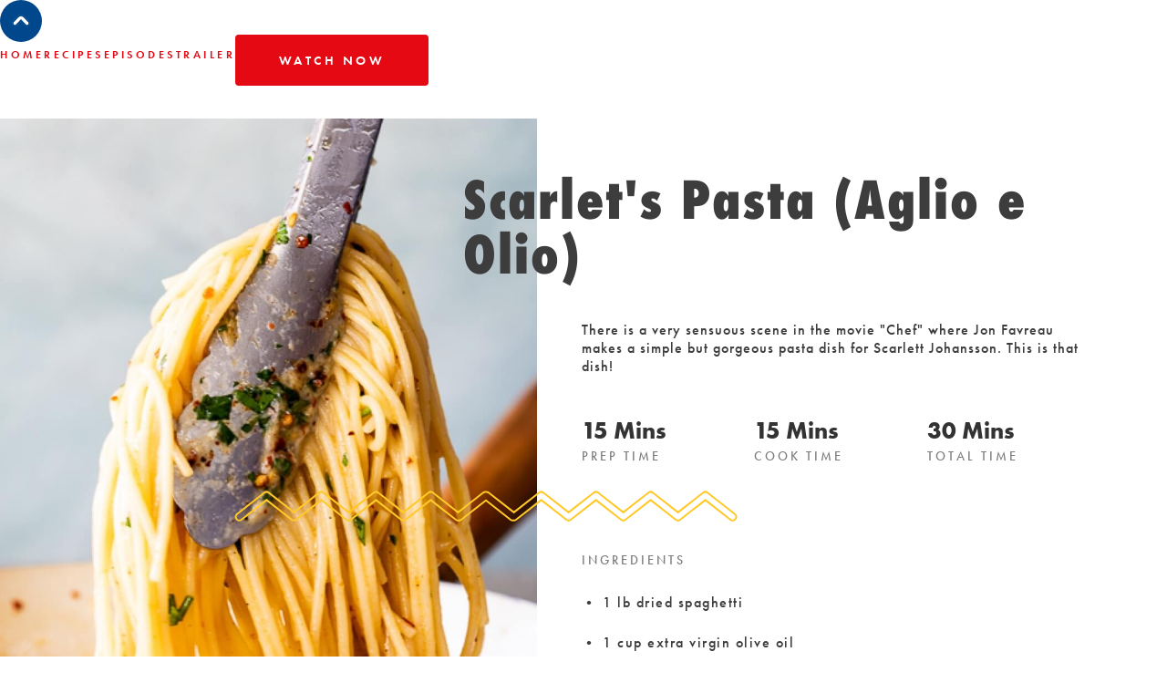

--- FILE ---
content_type: text/html; charset=utf-8
request_url: https://thechefshow.webflow.io/recipes/scarlets-pasta
body_size: 3416
content:
<!DOCTYPE html><!-- This site was created in Webflow. https://webflow.com --><!-- Last Published: Thu Oct 31 2024 14:02:22 GMT+0000 (Coordinated Universal Time) --><html data-wf-domain="thechefshow.webflow.io" data-wf-page="5ee53588d8ba884098e0fbf6" data-wf-site="5ed6713b2f034f7abdf6d048" data-wf-collection="5ee53588d8ba8809e0e0fc00" data-wf-item-slug="scarlets-pasta"><head><meta charset="utf-8"/><title>The Chef Show - Scarlet&#x27;s Pasta (Aglio e Olio)</title><meta content="There is a very sensuous scene in the movie &quot;Chef&quot; where Jon Favreau makes a simple but gorgeous pasta dish for Scarlett Johansson. This is that dish!" name="description"/><meta content="The Chef Show - Scarlet&#x27;s Pasta (Aglio e Olio)" property="og:title"/><meta content="There is a very sensuous scene in the movie &quot;Chef&quot; where Jon Favreau makes a simple but gorgeous pasta dish for Scarlett Johansson. This is that dish!" property="og:description"/><meta content="https://cdn.prod.website-files.com/5ee1060dbd151c789c075174/5ee11a2f199bcc6404aff3a4_img-recipe-main.jpg" property="og:image"/><meta content="The Chef Show - Scarlet&#x27;s Pasta (Aglio e Olio)" property="twitter:title"/><meta content="There is a very sensuous scene in the movie &quot;Chef&quot; where Jon Favreau makes a simple but gorgeous pasta dish for Scarlett Johansson. This is that dish!" property="twitter:description"/><meta content="https://cdn.prod.website-files.com/5ee1060dbd151c789c075174/5ee11a2f199bcc6404aff3a4_img-recipe-main.jpg" property="twitter:image"/><meta property="og:type" content="website"/><meta content="summary_large_image" name="twitter:card"/><meta content="width=device-width, initial-scale=1" name="viewport"/><meta content="Webflow" name="generator"/><link href="https://cdn.prod.website-files.com/5ed6713b2f034f7abdf6d048/css/thechefshow.webflow.74b545413.css" rel="stylesheet" type="text/css"/><script src="https://use.typekit.net/fmh0fyo.js" type="text/javascript"></script><script type="text/javascript">try{Typekit.load();}catch(e){}</script><script type="text/javascript">!function(o,c){var n=c.documentElement,t=" w-mod-";n.className+=t+"js",("ontouchstart"in o||o.DocumentTouch&&c instanceof DocumentTouch)&&(n.className+=t+"touch")}(window,document);</script><link href="https://cdn.prod.website-files.com/5ed6713b2f034f7abdf6d048/5ee64ad51829ab4e8e45e4b8_Favicon.png" rel="shortcut icon" type="image/x-icon"/><link href="https://cdn.prod.website-files.com/5ed6713b2f034f7abdf6d048/5ee64ad8a605dbaa2ed08c92_Webclip.png" rel="apple-touch-icon"/><style>
  	.w-container {
      max-width: 1100px;
  	}
</style></head><body><div class="overlaymenu"><div class="divrecipesmenu"><div class="w-dyn-list"><div role="list" class="w-dyn-items"><div role="listitem" class="w-dyn-item"><div data-w-id="b0405151-0382-23c8-076f-0bee47cfd34d" class="divrecipeitem"><a href="/recipes/berries-and-cream" class="linkitemmenu">Berries and Cream</a><div class="divrecipeinfos"><div class="divrecipelabel"><div class="txtnetflix">PREP TIME: </div><div class="txtrecipelabels">2 Hrs</div></div><div class="divrecipelabel"><div class="txtnetflix">COOK TIME:</div><div class="txtrecipelabels">10 Mins</div></div><div class="divrecipelabel"><div class="txtnetflix">TOTAL TIME:</div><div class="txtrecipelabels">2 Hrs 10 Mins</div></div></div></div></div><div role="listitem" class="w-dyn-item"><div data-w-id="b0405151-0382-23c8-076f-0bee47cfd34d" class="divrecipeitem"><a href="/recipes/chocolate-lava-cake" class="linkitemmenu">Chocolate Lava Cake</a><div class="divrecipeinfos"><div class="divrecipelabel"><div class="txtnetflix">PREP TIME: </div><div class="txtrecipelabels">2.5 Hrs</div></div><div class="divrecipelabel"><div class="txtnetflix">COOK TIME:</div><div class="txtrecipelabels">15 Mins</div></div><div class="divrecipelabel"><div class="txtnetflix">TOTAL TIME:</div><div class="txtrecipelabels">~3Hrs</div></div></div></div></div><div role="listitem" class="w-dyn-item"><div data-w-id="b0405151-0382-23c8-076f-0bee47cfd34d" class="divrecipeitem"><a href="/recipes/cubano" class="linkitemmenu">Cubano</a><div class="divrecipeinfos"><div class="divrecipelabel"><div class="txtnetflix">PREP TIME: </div><div class="txtrecipelabels">20 Mins</div></div><div class="divrecipelabel"><div class="txtnetflix">COOK TIME:</div><div class="txtrecipelabels">20 Mins</div></div><div class="divrecipelabel"><div class="txtnetflix">TOTAL TIME:</div><div class="txtrecipelabels">40 Mins</div></div></div></div></div><div role="listitem" class="w-dyn-item"><div data-w-id="b0405151-0382-23c8-076f-0bee47cfd34d" class="divrecipeitem"><a href="/recipes/grilled-cheese" class="linkitemmenu">Grilled Cheese</a><div class="divrecipeinfos"><div class="divrecipelabel"><div class="txtnetflix">PREP TIME: </div><div class="txtrecipelabels">3 Min</div></div><div class="divrecipelabel"><div class="txtnetflix">COOK TIME:</div><div class="txtrecipelabels">5 Mins</div></div><div class="divrecipelabel"><div class="txtnetflix">TOTAL TIME:</div><div class="txtrecipelabels">8 Mins</div></div></div></div></div><div role="listitem" class="w-dyn-item"><div data-w-id="b0405151-0382-23c8-076f-0bee47cfd34d" class="divrecipeitem"><a href="/recipes/spicy-braised-chicken" class="linkitemmenu">Spicy Braised Chicken</a><div class="divrecipeinfos"><div class="divrecipelabel"><div class="txtnetflix">PREP TIME: </div><div class="txtrecipelabels">25 Mins</div></div><div class="divrecipelabel"><div class="txtnetflix">COOK TIME:</div><div class="txtrecipelabels">35 Mins</div></div><div class="divrecipelabel"><div class="txtnetflix">TOTAL TIME:</div><div class="txtrecipelabels">1 Hour</div></div></div></div></div><div role="listitem" class="w-dyn-item"><div data-w-id="b0405151-0382-23c8-076f-0bee47cfd34d" class="divrecipeitem"><a href="/recipes/roast-mojo-pork" class="linkitemmenu">Roast Mojo Pork</a><div class="divrecipeinfos"><div class="divrecipelabel"><div class="txtnetflix">PREP TIME: </div><div class="txtrecipelabels">14 Hrs</div></div><div class="divrecipelabel"><div class="txtnetflix">COOK TIME:</div><div class="txtrecipelabels">4 Hrs</div></div><div class="divrecipelabel"><div class="txtnetflix">TOTAL TIME:</div><div class="txtrecipelabels">18 Hrs</div></div></div></div></div><div role="listitem" class="w-dyn-item"><div data-w-id="b0405151-0382-23c8-076f-0bee47cfd34d" class="divrecipeitem"><a href="/recipes/scarlets-pasta" aria-current="page" class="linkitemmenu w--current">Scarlet&#x27;s Pasta (Aglio e Olio)</a><div class="divrecipeinfos"><div class="divrecipelabel"><div class="txtnetflix">PREP TIME: </div><div class="txtrecipelabels">15 Mins</div></div><div class="divrecipelabel"><div class="txtnetflix">COOK TIME:</div><div class="txtrecipelabels">15 Mins</div></div><div class="divrecipelabel"><div class="txtnetflix">TOTAL TIME:</div><div class="txtrecipelabels">30 Mins</div></div></div></div></div></div></div></div></div><div id="top" class="sectionheader"><div class="containerheader w-container"><div class="divheadermenu"><a href="https://thechefshow.webflow.io/" class="divheadermenuhome w-inline-block"><div class="txtlinkmenu">home</div></a><a id="open-modal" data-w-id="2d9044ec-e064-31e1-56ab-204983c0d094" href="#" class="divheadermenuitem w-inline-block"><div class="txtlinkmenu">recipes</div></a><a href="https://www.netflix.com/title/81028317" target="_blank" class="divheadermenuitemeps w-inline-block"><div class="txtlinkmenu">episodes</div></a><a href="https://youtu.be/gPtPs22gtOA" target="_blank" class="divheadermenuitem w-inline-block"><div class="txtlinkmenu">trailer</div></a></div><div class="divheaderbutton"></div><a href="https://www.netflix.com/title/81028317" target="_blank" class="buttondefault w-button">WATCH NOW</a><a id="close-modal" data-w-id="2d9044ec-e064-31e1-56ab-204983c0d0a0" href="#" class="buttonclose w-button"></a></div></div><a href="#top" class="buttonup w-button"></a><div class="sectionrecipes"><div class="divspacer"></div><div style="background-image:url(&quot;https://cdn.prod.website-files.com/5ee1060dbd151c789c075174/5ee11a2f199bcc6404aff3a4_img-recipe-main.jpg&quot;)" class="divrecipemainimg w-clearfix"><div class="txtpiccredit">Source: Simply Delicious</div></div><div class="containerrecipes w-container"><h1 class="titlerecipe">Scarlet&#x27;s Pasta (Aglio e Olio)</h1><div class="divrecipecontent"><p class="precipeintro">There is a very sensuous scene in the movie &quot;Chef&quot; where Jon Favreau makes a simple but gorgeous pasta dish for Scarlett Johansson. This is that dish!</p><div class="w-layout-grid gridrecipetimings"><div class="divtimings"><div class="txttiminglabel">15 Mins</div><div class="txtingredientlabel">PREP TIME</div></div><div class="divtimings"><div class="txttiminglabel">15 Mins</div><div class="txtingredientlabel">cook TIME</div></div><div class="divtimings"><div class="txttiminglabel">30 Mins</div><div class="txtingredientlabel">total TIME</div></div></div><img src="https://cdn.prod.website-files.com/5ed6713b2f034f7abdf6d048/5ee65ec9b15d05dd3326f200_divider.svg" alt="" class="imgdivider"/><div class="divingredients"><div class="txtingredientlabel">ingredients</div><div class="richtxtingredients w-richtext"><p>• 1 lb dried spaghetti</p><p>• 1 cup extra virgin olive oil</p><p>• 12 large garlic cloves, thin slivers</p><p>• 1 tbl crushed red pepper flakes</p><p>• 1 cup fresh parsley, minced</p><p>• 1/2 cup Parmesan cheese, grated</p><p>• Sea salt</p><p>• Ground black pepper </p><p>• 2 lemons</p><p>‍</p></div></div><div class="divdirections"><div class="txtingredientlabel">directions</div><div class="richtxtingredients w-richtext"><p>1. Bring a large pot of salted water to boil and add the spaghetti, cooking until al dente 8-10 minutes.</p><p>2. Reserve some pasta water, then drain pasta.</p><p>3. Heat olive oil in a large pan over medium heat.</p><p>4. Add garlic and stir frequently until the garlic is golden brown.</p><p>5. Add red pepper flakes, salt and pepper.</p><p>6. Add the drained spaghetti directly to the pan.</p><p>7. Toss until spaghetti is thoroughly coated with the garlic oil (add reserved pasta water if necessary).</p><p>8. Remove pan from heat. Add the parsley, Parmesan and toss well.</p><p>9. Check for flavor and adjust the salt if necessary.</p><p>10. Squeeze lemons to taste, garnish with more Parmesan, and enjoy!</p><p>‍</p></div></div></div></div></div><div data-w-id="7b6577ba-3a51-1b0f-c499-7fde1a63e252" class="sectionfooter"><div class="containerfootersocial w-container"><div class="divendingmenu"><a href="https://twitter.com/chefshownetflix" target="_blank" class="linkfooter"><strong>TWITTER</strong></a><a href="https://www.facebook.com/TheChefShow4k.cinema" target="_blank" class="linkfooter"><strong>FACEBOOK</strong></a><a href="https://www.instagram.com/thechefshownetflix/" target="_blank" class="linkfooter"><strong>INSTAGRAM</strong></a></div><a href="#top" class="linkfootertop w-inline-block"><img src="https://cdn.prod.website-files.com/5ed6713b2f034f7abdf6d048/5ed6b737155cd9f1306f69e5_logo-chef.png" width="120" height="36" alt="" class="imglogofooter"/></a></div><div class="containerfooter w-container"><p class="precipeintro">This website is not affiliated with Netflix, The Chef Show, Jon Favreau or Roy Choi. <br/>It&#x27;s just my way to pay tribute to this funny and delicious show while we wait for volume 4!</p><div class="divfootercredits"><p class="precipeintro footer">Designed by Rodrigo Leles<br/><a href="https://rodrigoleles.com/" target="_blank" class="linkcredits"><strong>rodrigoleles.com</strong></a></p><img src="https://cdn.prod.website-files.com/5ed6713b2f034f7abdf6d048/5ed6b7268ac2273afa5a245f_logo-rodrigo-leles-footer.png" height="58" width="54" alt="" class="imglogocredits"/></div></div></div><script src="https://d3e54v103j8qbb.cloudfront.net/js/jquery-3.5.1.min.dc5e7f18c8.js?site=5ed6713b2f034f7abdf6d048" type="text/javascript" integrity="sha256-9/aliU8dGd2tb6OSsuzixeV4y/faTqgFtohetphbbj0=" crossorigin="anonymous"></script><script src="https://cdn.prod.website-files.com/5ed6713b2f034f7abdf6d048/js/webflow.24adbb0db.js" type="text/javascript"></script><script type="text/javascript">

$(document).ready(function() {
$('#open-modal')
    .css('cursor', 'pointer')
    .click(function(e) {
        e.preventDefault();
        $('body').css('overflow', 'hidden');
    });
$('#close-modal')
    .css('cursor', 'pointer')
    .click(function(e) {
        e.preventDefault();
        $('body').css('overflow', 'auto');
    });
});
</script>

<script type="application/ld+json">
{
  "@context": "https://schema.org/", 
  "@type": "Recipe", 
  "name": "Scarlet&#39;s Pasta (Aglio e Olio)",
  "image": "https://cdn.prod.website-files.com/5ee1060dbd151c789c075174/5ee11a2f199bcc6404aff3a4_img-recipe-main.jpg",
  "description": "There is a very sensuous scene in the movie &quot;Chef&quot; where Jon Favreau makes a simple but gorgeous pasta dish for Scarlett Johansson. This is that dish!",
  "keywords": "",
  "author": {
    "@type": "Person",
    "name": "The Chef Show"
  },
  "prepTime": "15 Mins",
  "cookTime": "15 Mins", 
  "totalTime": "30 Mins", 
  "nutrition": {
    "@type": "NutritionInformation",
    "calories": ""
  }  
}
</script></body></html>

--- FILE ---
content_type: text/css
request_url: https://cdn.prod.website-files.com/5ed6713b2f034f7abdf6d048/css/thechefshow.webflow.74b545413.css
body_size: 13359
content:
html {
  -webkit-text-size-adjust: 100%;
  -ms-text-size-adjust: 100%;
  font-family: sans-serif;
}

body {
  margin: 0;
}

article, aside, details, figcaption, figure, footer, header, hgroup, main, menu, nav, section, summary {
  display: block;
}

audio, canvas, progress, video {
  vertical-align: baseline;
  display: inline-block;
}

audio:not([controls]) {
  height: 0;
  display: none;
}

[hidden], template {
  display: none;
}

a {
  background-color: #0000;
}

a:active, a:hover {
  outline: 0;
}

abbr[title] {
  border-bottom: 1px dotted;
}

b, strong {
  font-weight: bold;
}

dfn {
  font-style: italic;
}

h1 {
  margin: .67em 0;
  font-size: 2em;
}

mark {
  color: #000;
  background: #ff0;
}

small {
  font-size: 80%;
}

sub, sup {
  vertical-align: baseline;
  font-size: 75%;
  line-height: 0;
  position: relative;
}

sup {
  top: -.5em;
}

sub {
  bottom: -.25em;
}

img {
  border: 0;
}

svg:not(:root) {
  overflow: hidden;
}

hr {
  box-sizing: content-box;
  height: 0;
}

pre {
  overflow: auto;
}

code, kbd, pre, samp {
  font-family: monospace;
  font-size: 1em;
}

button, input, optgroup, select, textarea {
  color: inherit;
  font: inherit;
  margin: 0;
}

button {
  overflow: visible;
}

button, select {
  text-transform: none;
}

button, html input[type="button"], input[type="reset"] {
  -webkit-appearance: button;
  cursor: pointer;
}

button[disabled], html input[disabled] {
  cursor: default;
}

button::-moz-focus-inner, input::-moz-focus-inner {
  border: 0;
  padding: 0;
}

input {
  line-height: normal;
}

input[type="checkbox"], input[type="radio"] {
  box-sizing: border-box;
  padding: 0;
}

input[type="number"]::-webkit-inner-spin-button, input[type="number"]::-webkit-outer-spin-button {
  height: auto;
}

input[type="search"] {
  -webkit-appearance: none;
}

input[type="search"]::-webkit-search-cancel-button, input[type="search"]::-webkit-search-decoration {
  -webkit-appearance: none;
}

legend {
  border: 0;
  padding: 0;
}

textarea {
  overflow: auto;
}

optgroup {
  font-weight: bold;
}

table {
  border-collapse: collapse;
  border-spacing: 0;
}

td, th {
  padding: 0;
}

@font-face {
  font-family: webflow-icons;
  src: url("[data-uri]") format("truetype");
  font-weight: normal;
  font-style: normal;
}

[class^="w-icon-"], [class*=" w-icon-"] {
  speak: none;
  font-variant: normal;
  text-transform: none;
  -webkit-font-smoothing: antialiased;
  -moz-osx-font-smoothing: grayscale;
  font-style: normal;
  font-weight: normal;
  line-height: 1;
  font-family: webflow-icons !important;
}

.w-icon-slider-right:before {
  content: "";
}

.w-icon-slider-left:before {
  content: "";
}

.w-icon-nav-menu:before {
  content: "";
}

.w-icon-arrow-down:before, .w-icon-dropdown-toggle:before {
  content: "";
}

.w-icon-file-upload-remove:before {
  content: "";
}

.w-icon-file-upload-icon:before {
  content: "";
}

* {
  box-sizing: border-box;
}

html {
  height: 100%;
}

body {
  color: #333;
  background-color: #fff;
  min-height: 100%;
  margin: 0;
  font-family: Arial, sans-serif;
  font-size: 14px;
  line-height: 20px;
}

img {
  vertical-align: middle;
  max-width: 100%;
  display: inline-block;
}

html.w-mod-touch * {
  background-attachment: scroll !important;
}

.w-block {
  display: block;
}

.w-inline-block {
  max-width: 100%;
  display: inline-block;
}

.w-clearfix:before, .w-clearfix:after {
  content: " ";
  grid-area: 1 / 1 / 2 / 2;
  display: table;
}

.w-clearfix:after {
  clear: both;
}

.w-hidden {
  display: none;
}

.w-button {
  color: #fff;
  line-height: inherit;
  cursor: pointer;
  background-color: #3898ec;
  border: 0;
  border-radius: 0;
  padding: 9px 15px;
  text-decoration: none;
  display: inline-block;
}

input.w-button {
  -webkit-appearance: button;
}

html[data-w-dynpage] [data-w-cloak] {
  color: #0000 !important;
}

.w-code-block {
  margin: unset;
}

pre.w-code-block code {
  all: inherit;
}

.w-optimization {
  display: contents;
}

.w-webflow-badge, .w-webflow-badge * {
  z-index: auto;
  visibility: visible;
  box-sizing: border-box;
  float: none;
  clear: none;
  box-shadow: none;
  opacity: 1;
  direction: ltr;
  font-family: inherit;
  font-weight: inherit;
  color: inherit;
  font-size: inherit;
  line-height: inherit;
  font-style: inherit;
  font-variant: inherit;
  text-align: inherit;
  letter-spacing: inherit;
  -webkit-text-decoration: inherit;
  text-decoration: inherit;
  text-indent: 0;
  text-transform: inherit;
  text-shadow: none;
  font-smoothing: auto;
  vertical-align: baseline;
  cursor: inherit;
  white-space: inherit;
  word-break: normal;
  word-spacing: normal;
  word-wrap: normal;
  background: none;
  border: 0 #0000;
  border-radius: 0;
  width: auto;
  min-width: 0;
  max-width: none;
  height: auto;
  min-height: 0;
  max-height: none;
  margin: 0;
  padding: 0;
  list-style-type: disc;
  transition: none;
  display: block;
  position: static;
  inset: auto;
  overflow: visible;
  transform: none;
}

.w-webflow-badge {
  white-space: nowrap;
  cursor: pointer;
  box-shadow: 0 0 0 1px #0000001a, 0 1px 3px #0000001a;
  visibility: visible !important;
  z-index: 2147483647 !important;
  color: #aaadb0 !important;
  opacity: 1 !important;
  background-color: #fff !important;
  border-radius: 3px !important;
  width: auto !important;
  height: auto !important;
  margin: 0 !important;
  padding: 6px !important;
  font-size: 12px !important;
  line-height: 14px !important;
  text-decoration: none !important;
  display: inline-block !important;
  position: fixed !important;
  inset: auto 12px 12px auto !important;
  overflow: visible !important;
  transform: none !important;
}

.w-webflow-badge > img {
  visibility: visible !important;
  opacity: 1 !important;
  vertical-align: middle !important;
  display: inline-block !important;
}

h1, h2, h3, h4, h5, h6 {
  margin-bottom: 10px;
  font-weight: bold;
}

h1 {
  margin-top: 20px;
  font-size: 38px;
  line-height: 44px;
}

h2 {
  margin-top: 20px;
  font-size: 32px;
  line-height: 36px;
}

h3 {
  margin-top: 20px;
  font-size: 24px;
  line-height: 30px;
}

h4 {
  margin-top: 10px;
  font-size: 18px;
  line-height: 24px;
}

h5 {
  margin-top: 10px;
  font-size: 14px;
  line-height: 20px;
}

h6 {
  margin-top: 10px;
  font-size: 12px;
  line-height: 18px;
}

p {
  margin-top: 0;
  margin-bottom: 10px;
}

blockquote {
  border-left: 5px solid #e2e2e2;
  margin: 0 0 10px;
  padding: 10px 20px;
  font-size: 18px;
  line-height: 22px;
}

figure {
  margin: 0 0 10px;
}

figcaption {
  text-align: center;
  margin-top: 5px;
}

ul, ol {
  margin-top: 0;
  margin-bottom: 10px;
  padding-left: 40px;
}

.w-list-unstyled {
  padding-left: 0;
  list-style: none;
}

.w-embed:before, .w-embed:after {
  content: " ";
  grid-area: 1 / 1 / 2 / 2;
  display: table;
}

.w-embed:after {
  clear: both;
}

.w-video {
  width: 100%;
  padding: 0;
  position: relative;
}

.w-video iframe, .w-video object, .w-video embed {
  border: none;
  width: 100%;
  height: 100%;
  position: absolute;
  top: 0;
  left: 0;
}

fieldset {
  border: 0;
  margin: 0;
  padding: 0;
}

button, [type="button"], [type="reset"] {
  cursor: pointer;
  -webkit-appearance: button;
  border: 0;
}

.w-form {
  margin: 0 0 15px;
}

.w-form-done {
  text-align: center;
  background-color: #ddd;
  padding: 20px;
  display: none;
}

.w-form-fail {
  background-color: #ffdede;
  margin-top: 10px;
  padding: 10px;
  display: none;
}

label {
  margin-bottom: 5px;
  font-weight: bold;
  display: block;
}

.w-input, .w-select {
  color: #333;
  vertical-align: middle;
  background-color: #fff;
  border: 1px solid #ccc;
  width: 100%;
  height: 38px;
  margin-bottom: 10px;
  padding: 8px 12px;
  font-size: 14px;
  line-height: 1.42857;
  display: block;
}

.w-input::placeholder, .w-select::placeholder {
  color: #999;
}

.w-input:focus, .w-select:focus {
  border-color: #3898ec;
  outline: 0;
}

.w-input[disabled], .w-select[disabled], .w-input[readonly], .w-select[readonly], fieldset[disabled] .w-input, fieldset[disabled] .w-select {
  cursor: not-allowed;
}

.w-input[disabled]:not(.w-input-disabled), .w-select[disabled]:not(.w-input-disabled), .w-input[readonly], .w-select[readonly], fieldset[disabled]:not(.w-input-disabled) .w-input, fieldset[disabled]:not(.w-input-disabled) .w-select {
  background-color: #eee;
}

textarea.w-input, textarea.w-select {
  height: auto;
}

.w-select {
  background-color: #f3f3f3;
}

.w-select[multiple] {
  height: auto;
}

.w-form-label {
  cursor: pointer;
  margin-bottom: 0;
  font-weight: normal;
  display: inline-block;
}

.w-radio {
  margin-bottom: 5px;
  padding-left: 20px;
  display: block;
}

.w-radio:before, .w-radio:after {
  content: " ";
  grid-area: 1 / 1 / 2 / 2;
  display: table;
}

.w-radio:after {
  clear: both;
}

.w-radio-input {
  float: left;
  margin: 3px 0 0 -20px;
  line-height: normal;
}

.w-file-upload {
  margin-bottom: 10px;
  display: block;
}

.w-file-upload-input {
  opacity: 0;
  z-index: -100;
  width: .1px;
  height: .1px;
  position: absolute;
  overflow: hidden;
}

.w-file-upload-default, .w-file-upload-uploading, .w-file-upload-success {
  color: #333;
  display: inline-block;
}

.w-file-upload-error {
  margin-top: 10px;
  display: block;
}

.w-file-upload-default.w-hidden, .w-file-upload-uploading.w-hidden, .w-file-upload-error.w-hidden, .w-file-upload-success.w-hidden {
  display: none;
}

.w-file-upload-uploading-btn {
  cursor: pointer;
  background-color: #fafafa;
  border: 1px solid #ccc;
  margin: 0;
  padding: 8px 12px;
  font-size: 14px;
  font-weight: normal;
  display: flex;
}

.w-file-upload-file {
  background-color: #fafafa;
  border: 1px solid #ccc;
  flex-grow: 1;
  justify-content: space-between;
  margin: 0;
  padding: 8px 9px 8px 11px;
  display: flex;
}

.w-file-upload-file-name {
  font-size: 14px;
  font-weight: normal;
  display: block;
}

.w-file-remove-link {
  cursor: pointer;
  width: auto;
  height: auto;
  margin-top: 3px;
  margin-left: 10px;
  padding: 3px;
  display: block;
}

.w-icon-file-upload-remove {
  margin: auto;
  font-size: 10px;
}

.w-file-upload-error-msg {
  color: #ea384c;
  padding: 2px 0;
  display: inline-block;
}

.w-file-upload-info {
  padding: 0 12px;
  line-height: 38px;
  display: inline-block;
}

.w-file-upload-label {
  cursor: pointer;
  background-color: #fafafa;
  border: 1px solid #ccc;
  margin: 0;
  padding: 8px 12px;
  font-size: 14px;
  font-weight: normal;
  display: inline-block;
}

.w-icon-file-upload-icon, .w-icon-file-upload-uploading {
  width: 20px;
  margin-right: 8px;
  display: inline-block;
}

.w-icon-file-upload-uploading {
  height: 20px;
}

.w-container {
  max-width: 940px;
  margin-left: auto;
  margin-right: auto;
}

.w-container:before, .w-container:after {
  content: " ";
  grid-area: 1 / 1 / 2 / 2;
  display: table;
}

.w-container:after {
  clear: both;
}

.w-container .w-row {
  margin-left: -10px;
  margin-right: -10px;
}

.w-row:before, .w-row:after {
  content: " ";
  grid-area: 1 / 1 / 2 / 2;
  display: table;
}

.w-row:after {
  clear: both;
}

.w-row .w-row {
  margin-left: 0;
  margin-right: 0;
}

.w-col {
  float: left;
  width: 100%;
  min-height: 1px;
  padding-left: 10px;
  padding-right: 10px;
  position: relative;
}

.w-col .w-col {
  padding-left: 0;
  padding-right: 0;
}

.w-col-1 {
  width: 8.33333%;
}

.w-col-2 {
  width: 16.6667%;
}

.w-col-3 {
  width: 25%;
}

.w-col-4 {
  width: 33.3333%;
}

.w-col-5 {
  width: 41.6667%;
}

.w-col-6 {
  width: 50%;
}

.w-col-7 {
  width: 58.3333%;
}

.w-col-8 {
  width: 66.6667%;
}

.w-col-9 {
  width: 75%;
}

.w-col-10 {
  width: 83.3333%;
}

.w-col-11 {
  width: 91.6667%;
}

.w-col-12 {
  width: 100%;
}

.w-hidden-main {
  display: none !important;
}

@media screen and (max-width: 991px) {
  .w-container {
    max-width: 728px;
  }

  .w-hidden-main {
    display: inherit !important;
  }

  .w-hidden-medium {
    display: none !important;
  }

  .w-col-medium-1 {
    width: 8.33333%;
  }

  .w-col-medium-2 {
    width: 16.6667%;
  }

  .w-col-medium-3 {
    width: 25%;
  }

  .w-col-medium-4 {
    width: 33.3333%;
  }

  .w-col-medium-5 {
    width: 41.6667%;
  }

  .w-col-medium-6 {
    width: 50%;
  }

  .w-col-medium-7 {
    width: 58.3333%;
  }

  .w-col-medium-8 {
    width: 66.6667%;
  }

  .w-col-medium-9 {
    width: 75%;
  }

  .w-col-medium-10 {
    width: 83.3333%;
  }

  .w-col-medium-11 {
    width: 91.6667%;
  }

  .w-col-medium-12 {
    width: 100%;
  }

  .w-col-stack {
    width: 100%;
    left: auto;
    right: auto;
  }
}

@media screen and (max-width: 767px) {
  .w-hidden-main, .w-hidden-medium {
    display: inherit !important;
  }

  .w-hidden-small {
    display: none !important;
  }

  .w-row, .w-container .w-row {
    margin-left: 0;
    margin-right: 0;
  }

  .w-col {
    width: 100%;
    left: auto;
    right: auto;
  }

  .w-col-small-1 {
    width: 8.33333%;
  }

  .w-col-small-2 {
    width: 16.6667%;
  }

  .w-col-small-3 {
    width: 25%;
  }

  .w-col-small-4 {
    width: 33.3333%;
  }

  .w-col-small-5 {
    width: 41.6667%;
  }

  .w-col-small-6 {
    width: 50%;
  }

  .w-col-small-7 {
    width: 58.3333%;
  }

  .w-col-small-8 {
    width: 66.6667%;
  }

  .w-col-small-9 {
    width: 75%;
  }

  .w-col-small-10 {
    width: 83.3333%;
  }

  .w-col-small-11 {
    width: 91.6667%;
  }

  .w-col-small-12 {
    width: 100%;
  }
}

@media screen and (max-width: 479px) {
  .w-container {
    max-width: none;
  }

  .w-hidden-main, .w-hidden-medium, .w-hidden-small {
    display: inherit !important;
  }

  .w-hidden-tiny {
    display: none !important;
  }

  .w-col {
    width: 100%;
  }

  .w-col-tiny-1 {
    width: 8.33333%;
  }

  .w-col-tiny-2 {
    width: 16.6667%;
  }

  .w-col-tiny-3 {
    width: 25%;
  }

  .w-col-tiny-4 {
    width: 33.3333%;
  }

  .w-col-tiny-5 {
    width: 41.6667%;
  }

  .w-col-tiny-6 {
    width: 50%;
  }

  .w-col-tiny-7 {
    width: 58.3333%;
  }

  .w-col-tiny-8 {
    width: 66.6667%;
  }

  .w-col-tiny-9 {
    width: 75%;
  }

  .w-col-tiny-10 {
    width: 83.3333%;
  }

  .w-col-tiny-11 {
    width: 91.6667%;
  }

  .w-col-tiny-12 {
    width: 100%;
  }
}

.w-widget {
  position: relative;
}

.w-widget-map {
  width: 100%;
  height: 400px;
}

.w-widget-map label {
  width: auto;
  display: inline;
}

.w-widget-map img {
  max-width: inherit;
}

.w-widget-map .gm-style-iw {
  text-align: center;
}

.w-widget-map .gm-style-iw > button {
  display: none !important;
}

.w-widget-twitter {
  overflow: hidden;
}

.w-widget-twitter-count-shim {
  vertical-align: top;
  text-align: center;
  background: #fff;
  border: 1px solid #758696;
  border-radius: 3px;
  width: 28px;
  height: 20px;
  display: inline-block;
  position: relative;
}

.w-widget-twitter-count-shim * {
  pointer-events: none;
  -webkit-user-select: none;
  user-select: none;
}

.w-widget-twitter-count-shim .w-widget-twitter-count-inner {
  text-align: center;
  color: #999;
  font-family: serif;
  font-size: 15px;
  line-height: 12px;
  position: relative;
}

.w-widget-twitter-count-shim .w-widget-twitter-count-clear {
  display: block;
  position: relative;
}

.w-widget-twitter-count-shim.w--large {
  width: 36px;
  height: 28px;
}

.w-widget-twitter-count-shim.w--large .w-widget-twitter-count-inner {
  font-size: 18px;
  line-height: 18px;
}

.w-widget-twitter-count-shim:not(.w--vertical) {
  margin-left: 5px;
  margin-right: 8px;
}

.w-widget-twitter-count-shim:not(.w--vertical).w--large {
  margin-left: 6px;
}

.w-widget-twitter-count-shim:not(.w--vertical):before, .w-widget-twitter-count-shim:not(.w--vertical):after {
  content: " ";
  pointer-events: none;
  border: solid #0000;
  width: 0;
  height: 0;
  position: absolute;
  top: 50%;
  left: 0;
}

.w-widget-twitter-count-shim:not(.w--vertical):before {
  border-width: 4px;
  border-color: #75869600 #5d6c7b #75869600 #75869600;
  margin-top: -4px;
  margin-left: -9px;
}

.w-widget-twitter-count-shim:not(.w--vertical).w--large:before {
  border-width: 5px;
  margin-top: -5px;
  margin-left: -10px;
}

.w-widget-twitter-count-shim:not(.w--vertical):after {
  border-width: 4px;
  border-color: #fff0 #fff #fff0 #fff0;
  margin-top: -4px;
  margin-left: -8px;
}

.w-widget-twitter-count-shim:not(.w--vertical).w--large:after {
  border-width: 5px;
  margin-top: -5px;
  margin-left: -9px;
}

.w-widget-twitter-count-shim.w--vertical {
  width: 61px;
  height: 33px;
  margin-bottom: 8px;
}

.w-widget-twitter-count-shim.w--vertical:before, .w-widget-twitter-count-shim.w--vertical:after {
  content: " ";
  pointer-events: none;
  border: solid #0000;
  width: 0;
  height: 0;
  position: absolute;
  top: 100%;
  left: 50%;
}

.w-widget-twitter-count-shim.w--vertical:before {
  border-width: 5px;
  border-color: #5d6c7b #75869600 #75869600;
  margin-left: -5px;
}

.w-widget-twitter-count-shim.w--vertical:after {
  border-width: 4px;
  border-color: #fff #fff0 #fff0;
  margin-left: -4px;
}

.w-widget-twitter-count-shim.w--vertical .w-widget-twitter-count-inner {
  font-size: 18px;
  line-height: 22px;
}

.w-widget-twitter-count-shim.w--vertical.w--large {
  width: 76px;
}

.w-background-video {
  color: #fff;
  height: 500px;
  position: relative;
  overflow: hidden;
}

.w-background-video > video {
  object-fit: cover;
  z-index: -100;
  background-position: 50%;
  background-size: cover;
  width: 100%;
  height: 100%;
  margin: auto;
  position: absolute;
  inset: -100%;
}

.w-background-video > video::-webkit-media-controls-start-playback-button {
  -webkit-appearance: none;
  display: none !important;
}

.w-background-video--control {
  background-color: #0000;
  padding: 0;
  position: absolute;
  bottom: 1em;
  right: 1em;
}

.w-background-video--control > [hidden] {
  display: none !important;
}

.w-slider {
  text-align: center;
  clear: both;
  -webkit-tap-highlight-color: #0000;
  tap-highlight-color: #0000;
  background: #ddd;
  height: 300px;
  position: relative;
}

.w-slider-mask {
  z-index: 1;
  white-space: nowrap;
  height: 100%;
  display: block;
  position: relative;
  left: 0;
  right: 0;
  overflow: hidden;
}

.w-slide {
  vertical-align: top;
  white-space: normal;
  text-align: left;
  width: 100%;
  height: 100%;
  display: inline-block;
  position: relative;
}

.w-slider-nav {
  z-index: 2;
  text-align: center;
  -webkit-tap-highlight-color: #0000;
  tap-highlight-color: #0000;
  height: 40px;
  margin: auto;
  padding-top: 10px;
  position: absolute;
  inset: auto 0 0;
}

.w-slider-nav.w-round > div {
  border-radius: 100%;
}

.w-slider-nav.w-num > div {
  font-size: inherit;
  line-height: inherit;
  width: auto;
  height: auto;
  padding: .2em .5em;
}

.w-slider-nav.w-shadow > div {
  box-shadow: 0 0 3px #3336;
}

.w-slider-nav-invert {
  color: #fff;
}

.w-slider-nav-invert > div {
  background-color: #2226;
}

.w-slider-nav-invert > div.w-active {
  background-color: #222;
}

.w-slider-dot {
  cursor: pointer;
  background-color: #fff6;
  width: 1em;
  height: 1em;
  margin: 0 3px .5em;
  transition: background-color .1s, color .1s;
  display: inline-block;
  position: relative;
}

.w-slider-dot.w-active {
  background-color: #fff;
}

.w-slider-dot:focus {
  outline: none;
  box-shadow: 0 0 0 2px #fff;
}

.w-slider-dot:focus.w-active {
  box-shadow: none;
}

.w-slider-arrow-left, .w-slider-arrow-right {
  cursor: pointer;
  color: #fff;
  -webkit-tap-highlight-color: #0000;
  tap-highlight-color: #0000;
  -webkit-user-select: none;
  user-select: none;
  width: 80px;
  margin: auto;
  font-size: 40px;
  position: absolute;
  inset: 0;
  overflow: hidden;
}

.w-slider-arrow-left [class^="w-icon-"], .w-slider-arrow-right [class^="w-icon-"], .w-slider-arrow-left [class*=" w-icon-"], .w-slider-arrow-right [class*=" w-icon-"] {
  position: absolute;
}

.w-slider-arrow-left:focus, .w-slider-arrow-right:focus {
  outline: 0;
}

.w-slider-arrow-left {
  z-index: 3;
  right: auto;
}

.w-slider-arrow-right {
  z-index: 4;
  left: auto;
}

.w-icon-slider-left, .w-icon-slider-right {
  width: 1em;
  height: 1em;
  margin: auto;
  inset: 0;
}

.w-slider-aria-label {
  clip: rect(0 0 0 0);
  border: 0;
  width: 1px;
  height: 1px;
  margin: -1px;
  padding: 0;
  position: absolute;
  overflow: hidden;
}

.w-slider-force-show {
  display: block !important;
}

.w-dropdown {
  text-align: left;
  z-index: 900;
  margin-left: auto;
  margin-right: auto;
  display: inline-block;
  position: relative;
}

.w-dropdown-btn, .w-dropdown-toggle, .w-dropdown-link {
  vertical-align: top;
  color: #222;
  text-align: left;
  white-space: nowrap;
  margin-left: auto;
  margin-right: auto;
  padding: 20px;
  text-decoration: none;
  position: relative;
}

.w-dropdown-toggle {
  -webkit-user-select: none;
  user-select: none;
  cursor: pointer;
  padding-right: 40px;
  display: inline-block;
}

.w-dropdown-toggle:focus {
  outline: 0;
}

.w-icon-dropdown-toggle {
  width: 1em;
  height: 1em;
  margin: auto 20px auto auto;
  position: absolute;
  top: 0;
  bottom: 0;
  right: 0;
}

.w-dropdown-list {
  background: #ddd;
  min-width: 100%;
  display: none;
  position: absolute;
}

.w-dropdown-list.w--open {
  display: block;
}

.w-dropdown-link {
  color: #222;
  padding: 10px 20px;
  display: block;
}

.w-dropdown-link.w--current {
  color: #0082f3;
}

.w-dropdown-link:focus {
  outline: 0;
}

@media screen and (max-width: 767px) {
  .w-nav-brand {
    padding-left: 10px;
  }
}

.w-lightbox-backdrop {
  cursor: auto;
  letter-spacing: normal;
  text-indent: 0;
  text-shadow: none;
  text-transform: none;
  visibility: visible;
  white-space: normal;
  word-break: normal;
  word-spacing: normal;
  word-wrap: normal;
  color: #fff;
  text-align: center;
  z-index: 2000;
  opacity: 0;
  -webkit-user-select: none;
  -moz-user-select: none;
  -webkit-tap-highlight-color: transparent;
  background: #000000e6;
  outline: 0;
  font-family: Helvetica Neue, Helvetica, Ubuntu, Segoe UI, Verdana, sans-serif;
  font-size: 17px;
  font-style: normal;
  font-weight: 300;
  line-height: 1.2;
  list-style: disc;
  position: fixed;
  inset: 0;
  -webkit-transform: translate(0);
}

.w-lightbox-backdrop, .w-lightbox-container {
  -webkit-overflow-scrolling: touch;
  height: 100%;
  overflow: auto;
}

.w-lightbox-content {
  height: 100vh;
  position: relative;
  overflow: hidden;
}

.w-lightbox-view {
  opacity: 0;
  width: 100vw;
  height: 100vh;
  position: absolute;
}

.w-lightbox-view:before {
  content: "";
  height: 100vh;
}

.w-lightbox-group, .w-lightbox-group .w-lightbox-view, .w-lightbox-group .w-lightbox-view:before {
  height: 86vh;
}

.w-lightbox-frame, .w-lightbox-view:before {
  vertical-align: middle;
  display: inline-block;
}

.w-lightbox-figure {
  margin: 0;
  position: relative;
}

.w-lightbox-group .w-lightbox-figure {
  cursor: pointer;
}

.w-lightbox-img {
  width: auto;
  max-width: none;
  height: auto;
}

.w-lightbox-image {
  float: none;
  max-width: 100vw;
  max-height: 100vh;
  display: block;
}

.w-lightbox-group .w-lightbox-image {
  max-height: 86vh;
}

.w-lightbox-caption {
  text-align: left;
  text-overflow: ellipsis;
  white-space: nowrap;
  background: #0006;
  padding: .5em 1em;
  position: absolute;
  bottom: 0;
  left: 0;
  right: 0;
  overflow: hidden;
}

.w-lightbox-embed {
  width: 100%;
  height: 100%;
  position: absolute;
  inset: 0;
}

.w-lightbox-control {
  cursor: pointer;
  background-position: center;
  background-repeat: no-repeat;
  background-size: 24px;
  width: 4em;
  transition: all .3s;
  position: absolute;
  top: 0;
}

.w-lightbox-left {
  background-image: url("[data-uri]");
  display: none;
  bottom: 0;
  left: 0;
}

.w-lightbox-right {
  background-image: url("[data-uri]");
  display: none;
  bottom: 0;
  right: 0;
}

.w-lightbox-close {
  background-image: url("[data-uri]");
  background-size: 18px;
  height: 2.6em;
  right: 0;
}

.w-lightbox-strip {
  white-space: nowrap;
  padding: 0 1vh;
  line-height: 0;
  position: absolute;
  bottom: 0;
  left: 0;
  right: 0;
  overflow: auto hidden;
}

.w-lightbox-item {
  box-sizing: content-box;
  cursor: pointer;
  width: 10vh;
  padding: 2vh 1vh;
  display: inline-block;
  -webkit-transform: translate3d(0, 0, 0);
}

.w-lightbox-active {
  opacity: .3;
}

.w-lightbox-thumbnail {
  background: #222;
  height: 10vh;
  position: relative;
  overflow: hidden;
}

.w-lightbox-thumbnail-image {
  position: absolute;
  top: 0;
  left: 0;
}

.w-lightbox-thumbnail .w-lightbox-tall {
  width: 100%;
  top: 50%;
  transform: translate(0, -50%);
}

.w-lightbox-thumbnail .w-lightbox-wide {
  height: 100%;
  left: 50%;
  transform: translate(-50%);
}

.w-lightbox-spinner {
  box-sizing: border-box;
  border: 5px solid #0006;
  border-radius: 50%;
  width: 40px;
  height: 40px;
  margin-top: -20px;
  margin-left: -20px;
  animation: .8s linear infinite spin;
  position: absolute;
  top: 50%;
  left: 50%;
}

.w-lightbox-spinner:after {
  content: "";
  border: 3px solid #0000;
  border-bottom-color: #fff;
  border-radius: 50%;
  position: absolute;
  inset: -4px;
}

.w-lightbox-hide {
  display: none;
}

.w-lightbox-noscroll {
  overflow: hidden;
}

@media (min-width: 768px) {
  .w-lightbox-content {
    height: 96vh;
    margin-top: 2vh;
  }

  .w-lightbox-view, .w-lightbox-view:before {
    height: 96vh;
  }

  .w-lightbox-group, .w-lightbox-group .w-lightbox-view, .w-lightbox-group .w-lightbox-view:before {
    height: 84vh;
  }

  .w-lightbox-image {
    max-width: 96vw;
    max-height: 96vh;
  }

  .w-lightbox-group .w-lightbox-image {
    max-width: 82.3vw;
    max-height: 84vh;
  }

  .w-lightbox-left, .w-lightbox-right {
    opacity: .5;
    display: block;
  }

  .w-lightbox-close {
    opacity: .8;
  }

  .w-lightbox-control:hover {
    opacity: 1;
  }
}

.w-lightbox-inactive, .w-lightbox-inactive:hover {
  opacity: 0;
}

.w-richtext:before, .w-richtext:after {
  content: " ";
  grid-area: 1 / 1 / 2 / 2;
  display: table;
}

.w-richtext:after {
  clear: both;
}

.w-richtext[contenteditable="true"]:before, .w-richtext[contenteditable="true"]:after {
  white-space: initial;
}

.w-richtext ol, .w-richtext ul {
  overflow: hidden;
}

.w-richtext .w-richtext-figure-selected.w-richtext-figure-type-video div:after, .w-richtext .w-richtext-figure-selected[data-rt-type="video"] div:after, .w-richtext .w-richtext-figure-selected.w-richtext-figure-type-image div, .w-richtext .w-richtext-figure-selected[data-rt-type="image"] div {
  outline: 2px solid #2895f7;
}

.w-richtext figure.w-richtext-figure-type-video > div:after, .w-richtext figure[data-rt-type="video"] > div:after {
  content: "";
  display: none;
  position: absolute;
  inset: 0;
}

.w-richtext figure {
  max-width: 60%;
  position: relative;
}

.w-richtext figure > div:before {
  cursor: default !important;
}

.w-richtext figure img {
  width: 100%;
}

.w-richtext figure figcaption.w-richtext-figcaption-placeholder {
  opacity: .6;
}

.w-richtext figure div {
  color: #0000;
  font-size: 0;
}

.w-richtext figure.w-richtext-figure-type-image, .w-richtext figure[data-rt-type="image"] {
  display: table;
}

.w-richtext figure.w-richtext-figure-type-image > div, .w-richtext figure[data-rt-type="image"] > div {
  display: inline-block;
}

.w-richtext figure.w-richtext-figure-type-image > figcaption, .w-richtext figure[data-rt-type="image"] > figcaption {
  caption-side: bottom;
  display: table-caption;
}

.w-richtext figure.w-richtext-figure-type-video, .w-richtext figure[data-rt-type="video"] {
  width: 60%;
  height: 0;
}

.w-richtext figure.w-richtext-figure-type-video iframe, .w-richtext figure[data-rt-type="video"] iframe {
  width: 100%;
  height: 100%;
  position: absolute;
  top: 0;
  left: 0;
}

.w-richtext figure.w-richtext-figure-type-video > div, .w-richtext figure[data-rt-type="video"] > div {
  width: 100%;
}

.w-richtext figure.w-richtext-align-center {
  clear: both;
  margin-left: auto;
  margin-right: auto;
}

.w-richtext figure.w-richtext-align-center.w-richtext-figure-type-image > div, .w-richtext figure.w-richtext-align-center[data-rt-type="image"] > div {
  max-width: 100%;
}

.w-richtext figure.w-richtext-align-normal {
  clear: both;
}

.w-richtext figure.w-richtext-align-fullwidth {
  text-align: center;
  clear: both;
  width: 100%;
  max-width: 100%;
  margin-left: auto;
  margin-right: auto;
  display: block;
}

.w-richtext figure.w-richtext-align-fullwidth > div {
  padding-bottom: inherit;
  display: inline-block;
}

.w-richtext figure.w-richtext-align-fullwidth > figcaption {
  display: block;
}

.w-richtext figure.w-richtext-align-floatleft {
  float: left;
  clear: none;
  margin-right: 15px;
}

.w-richtext figure.w-richtext-align-floatright {
  float: right;
  clear: none;
  margin-left: 15px;
}

.w-nav {
  z-index: 1000;
  background: #ddd;
  position: relative;
}

.w-nav:before, .w-nav:after {
  content: " ";
  grid-area: 1 / 1 / 2 / 2;
  display: table;
}

.w-nav:after {
  clear: both;
}

.w-nav-brand {
  float: left;
  color: #333;
  text-decoration: none;
  position: relative;
}

.w-nav-link {
  vertical-align: top;
  color: #222;
  text-align: left;
  margin-left: auto;
  margin-right: auto;
  padding: 20px;
  text-decoration: none;
  display: inline-block;
  position: relative;
}

.w-nav-link.w--current {
  color: #0082f3;
}

.w-nav-menu {
  float: right;
  position: relative;
}

[data-nav-menu-open] {
  text-align: center;
  background: #c8c8c8;
  min-width: 200px;
  position: absolute;
  top: 100%;
  left: 0;
  right: 0;
  overflow: visible;
  display: block !important;
}

.w--nav-link-open {
  display: block;
  position: relative;
}

.w-nav-overlay {
  width: 100%;
  display: none;
  position: absolute;
  top: 100%;
  left: 0;
  right: 0;
  overflow: hidden;
}

.w-nav-overlay [data-nav-menu-open] {
  top: 0;
}

.w-nav[data-animation="over-left"] .w-nav-overlay {
  width: auto;
}

.w-nav[data-animation="over-left"] .w-nav-overlay, .w-nav[data-animation="over-left"] [data-nav-menu-open] {
  z-index: 1;
  top: 0;
  right: auto;
}

.w-nav[data-animation="over-right"] .w-nav-overlay {
  width: auto;
}

.w-nav[data-animation="over-right"] .w-nav-overlay, .w-nav[data-animation="over-right"] [data-nav-menu-open] {
  z-index: 1;
  top: 0;
  left: auto;
}

.w-nav-button {
  float: right;
  cursor: pointer;
  -webkit-tap-highlight-color: #0000;
  tap-highlight-color: #0000;
  -webkit-user-select: none;
  user-select: none;
  padding: 18px;
  font-size: 24px;
  display: none;
  position: relative;
}

.w-nav-button:focus {
  outline: 0;
}

.w-nav-button.w--open {
  color: #fff;
  background-color: #c8c8c8;
}

.w-nav[data-collapse="all"] .w-nav-menu {
  display: none;
}

.w-nav[data-collapse="all"] .w-nav-button, .w--nav-dropdown-open, .w--nav-dropdown-toggle-open {
  display: block;
}

.w--nav-dropdown-list-open {
  position: static;
}

@media screen and (max-width: 991px) {
  .w-nav[data-collapse="medium"] .w-nav-menu {
    display: none;
  }

  .w-nav[data-collapse="medium"] .w-nav-button {
    display: block;
  }
}

@media screen and (max-width: 767px) {
  .w-nav[data-collapse="small"] .w-nav-menu {
    display: none;
  }

  .w-nav[data-collapse="small"] .w-nav-button {
    display: block;
  }

  .w-nav-brand {
    padding-left: 10px;
  }
}

@media screen and (max-width: 479px) {
  .w-nav[data-collapse="tiny"] .w-nav-menu {
    display: none;
  }

  .w-nav[data-collapse="tiny"] .w-nav-button {
    display: block;
  }
}

.w-tabs {
  position: relative;
}

.w-tabs:before, .w-tabs:after {
  content: " ";
  grid-area: 1 / 1 / 2 / 2;
  display: table;
}

.w-tabs:after {
  clear: both;
}

.w-tab-menu {
  position: relative;
}

.w-tab-link {
  vertical-align: top;
  text-align: left;
  cursor: pointer;
  color: #222;
  background-color: #ddd;
  padding: 9px 30px;
  text-decoration: none;
  display: inline-block;
  position: relative;
}

.w-tab-link.w--current {
  background-color: #c8c8c8;
}

.w-tab-link:focus {
  outline: 0;
}

.w-tab-content {
  display: block;
  position: relative;
  overflow: hidden;
}

.w-tab-pane {
  display: none;
  position: relative;
}

.w--tab-active {
  display: block;
}

@media screen and (max-width: 479px) {
  .w-tab-link {
    display: block;
  }
}

.w-ix-emptyfix:after {
  content: "";
}

@keyframes spin {
  0% {
    transform: rotate(0);
  }

  100% {
    transform: rotate(360deg);
  }
}

.w-dyn-empty {
  background-color: #ddd;
  padding: 10px;
}

.w-dyn-hide, .w-dyn-bind-empty, .w-condition-invisible {
  display: none !important;
}

.wf-layout-layout {
  display: grid;
}

.w-code-component > * {
  width: 100%;
  height: 100%;
  position: absolute;
  top: 0;
  left: 0;
}

:root {
  --dark-slate-blue: #01478c;
  --red: #e50914;
  --dark-slate-grey: #3d3d3d;
  --grey: #7c7c7c;
  --white: white;
  --gold: #ffc929;
  --alice-blue: #e5ecf3;
}

.w-layout-grid {
  grid-row-gap: 16px;
  grid-column-gap: 16px;
  grid-template-rows: auto auto;
  grid-template-columns: 1fr 1fr;
  grid-auto-columns: 1fr;
  display: grid;
}

h1 {
  color: #01478c;
  letter-spacing: 2px;
  margin-top: 0;
  margin-bottom: 0;
  font-family: Futura Condensed Extra Bold, sans-serif;
  font-size: 42px;
  font-weight: 700;
  line-height: 52px;
}

h2 {
  color: var(--dark-slate-blue);
  letter-spacing: 3.5px;
  text-transform: uppercase;
  margin-top: 0;
  margin-bottom: 0;
  font-family: futura-pt, sans-serif;
  font-size: 14px;
  font-weight: 600;
  line-height: 18px;
  display: block;
}

h3, h4 {
  color: var(--dark-slate-blue);
  letter-spacing: 3.5px;
  text-transform: uppercase;
  margin-top: 0;
  margin-bottom: 0;
  font-family: futura-pt, sans-serif;
  font-size: 14px;
  font-weight: 600;
  line-height: 18px;
}

h5 {
  color: var(--dark-slate-blue);
  letter-spacing: 1.2px;
  text-transform: uppercase;
  margin-top: 0;
  margin-bottom: 0;
  font-family: Futura Condensed Extra, sans-serif;
  font-size: 66px;
  font-weight: 700;
  line-height: 68px;
}

h6 {
  color: var(--dark-slate-blue);
  letter-spacing: 3.5px;
  text-transform: uppercase;
  margin-top: 0;
  margin-bottom: 0;
  font-family: futura-pt, sans-serif;
  font-size: 14px;
  font-weight: 600;
  line-height: 18px;
}

p {
  color: var(--dark-slate-blue);
  letter-spacing: 1.5px;
  text-transform: none;
  margin-bottom: 10px;
  font-family: Futura Condensed Extra Bold, sans-serif;
  font-size: 26px;
  font-weight: 700;
  line-height: 36px;
}

a {
  color: var(--dark-slate-blue);
  letter-spacing: 3.5px;
  font-family: futura-pt, sans-serif;
  font-weight: 600;
  text-decoration: none;
}

.txtstyleguidetitle {
  color: #a1a1a1;
  text-transform: uppercase;
  height: 38px;
  margin-top: 46px;
  font-size: 12px;
  line-height: 0;
}

.txtlinkmenu {
  color: var(--red);
  letter-spacing: 3.5px;
  text-transform: uppercase;
  font-family: futura-pt, sans-serif;
  font-size: 12px;
  font-weight: 600;
}

.txtlinkmenu:focus {
  color: var(--dark-slate-blue);
}

.txtnetflix {
  color: #e50914;
  letter-spacing: 3px;
  text-transform: uppercase;
  font-family: futura-pt, sans-serif;
  font-size: 12px;
  font-weight: 500;
}

.pmain {
  z-index: 10;
  float: right;
  font-size: 42px;
  line-height: 52px;
  position: relative;
}

.pmain.pwelcome {
  padding-left: 340px;
}

.pmain.pending {
  flex: 1;
  margin-bottom: 0;
  padding-right: 46px;
  display: flex;
}

.linkfooter {
  text-transform: uppercase;
}

.column, .column-2 {
  flex-direction: column;
  justify-content: space-between;
  height: 100%;
  display: flex;
}

.columns {
  width: 80%;
  height: 1400px;
  margin-left: auto;
  margin-right: auto;
  padding-top: 40px;
}

.linkitemmenu {
  letter-spacing: 1px;
  text-transform: capitalize;
  cursor: pointer;
  font-family: Futura Condensed Extra Bold, sans-serif;
  font-size: 42px;
  font-weight: 800;
  line-height: 42px;
  transition: color .2s;
}

.linkitemmenu:hover {
  color: var(--red);
}

.titlerecipe {
  color: var(--dark-slate-grey);
  margin-left: 38%;
  font-family: Futura Condensed Extra Bold, sans-serif;
  font-size: 56px;
  line-height: 60px;
}

.precipeintro {
  color: var(--dark-slate-grey);
  letter-spacing: 1px;
  flex: 1;
  margin-bottom: 0;
  font-family: futura-pt, sans-serif;
  font-size: 16px;
  font-weight: 500;
  line-height: 20px;
}

.precipeintro.footer {
  text-align: right;
  padding-right: 20px;
  font-weight: 600;
}

.txtrecipesubtitle {
  color: var(--grey);
  letter-spacing: 1px;
  text-transform: none;
  font-family: futura-pt, sans-serif;
  font-weight: 600;
  line-height: 26px;
}

.txtrecipetime {
  color: var(--dark-slate-grey);
  letter-spacing: 1px;
  text-transform: none;
  font-family: futura-pt, sans-serif;
  font-size: 22px;
  font-weight: 600;
  line-height: 26px;
}

.buttondefault {
  background-color: var(--red);
  text-align: center;
  cursor: pointer;
  border-radius: 4px;
  width: 212px;
  height: 56px;
  padding-top: 18px;
  padding-bottom: 16px;
  transition: background-color .2s;
}

.buttondefault:hover {
  background-color: var(--white);
  color: var(--red);
}

.buttonblue {
  background-color: var(--dark-slate-blue);
  text-align: center;
  cursor: pointer;
  border-radius: 4px;
  align-self: flex-end;
  width: 212px;
  height: 56px;
  padding-top: 18px;
  padding-bottom: 16px;
  transition: background-color .2s;
}

.buttonblue:hover {
  background-color: var(--white);
  color: var(--dark-slate-blue);
}

.body {
  transition: flex-shrink .2s;
}

.sectionhero {
  background-image: url("https://cdn.prod.website-files.com/5ed6713b2f034f7abdf6d048/5ed6b7398ac22711825a2481_hero-bg.jpg");
  background-position: 50%;
  background-size: cover;
  height: 100vh;
  max-height: 1080px;
  overflow: hidden;
}

.containerheader {
  z-index: 999;
  flex-direction: row;
  justify-content: space-between;
  align-items: center;
  max-width: 920px;
  padding-top: 38px;
  display: flex;
  position: relative;
}

.divheadermenuitem {
  text-align: center;
  background-image: none;
  background-repeat: repeat;
  background-size: auto;
  height: 32px;
  transition: transform .22s ease-in-out;
}

.divheadermenuitem:hover {
  background-image: url("https://cdn.prod.website-files.com/5ed6713b2f034f7abdf6d048/5ee50220626ee3f64de1fa18_img-hover-red.gif");
  background-position: 50% 100%;
  background-repeat: repeat-x;
  background-size: 70px;
  transform: translate(0, -6px);
}

.divheadermenuitem:focus {
  background-image: url("https://cdn.prod.website-files.com/5ed6713b2f034f7abdf6d048/5ee50220626ee3f64de1fa18_img-hover-red.gif");
  background-position: 50% 100%;
  background-repeat: repeat-x;
  background-size: 70px;
}

.divheadermenu {
  justify-content: space-between;
  width: 40%;
  display: flex;
}

.divheaderbutton {
  flex: 1;
}

.containerhero {
  perspective: 1000px;
  flex-direction: row;
  align-items: center;
  height: 94%;
  padding-top: 150px;
  display: block;
  position: relative;
}

.divheadermenuitemeps {
  text-align: center;
  background-image: none;
  background-repeat: repeat;
  background-size: auto;
  height: 32px;
  transition: transform .2s;
}

.divheadermenuitemeps:hover {
  background-image: url("https://cdn.prod.website-files.com/5ed6713b2f034f7abdf6d048/5ee50220626ee3f64de1fa18_img-hover-red.gif");
  background-position: 50% 100%;
  background-repeat: repeat-x;
  background-size: 70px;
  transform: translate(0, -6px);
}

.imgherotruck {
  z-index: -100;
  object-fit: fill;
  position: relative;
}

.imgherologo {
  margin-top: -112px;
}

.divheroingredients {
  perspective: 1000px;
  margin-top: 120px;
  display: flex;
  position: absolute;
  inset: 0%;
}

.imgheropepper {
  transform-style: preserve-3d;
  position: absolute;
  inset: 14% auto 0% 60%;
  transform: translate3d(0, 0, 60px);
}

.imgheroorange1 {
  filter: blur(3px);
  position: absolute;
  top: 22%;
  bottom: 0%;
  right: -16%;
}

.imgheroorange2 {
  transform-style: preserve-3d;
  position: absolute;
  inset: 20% 0% 0% 35%;
  transform: translate3d(0, 0, 124px);
}

.imgheroonions {
  transform-style: preserve-3d;
  position: absolute;
  inset: 2% -13% 0% auto;
  transform: translate3d(0, 0, -100px);
}

.imgheroegg {
  transform-style: preserve-3d;
  position: absolute;
  inset: 41% 0% 0% 64%;
  transform: translate3d(0, 0, -219px);
}

.imgherocarrot1 {
  transform-style: preserve-3d;
  position: absolute;
  inset: 64% 0% auto 33%;
  transform: translate3d(0, 0, -60px);
}

.imgherocarrot2 {
  transform-style: preserve-3d;
  position: absolute;
  inset: auto -5% 25% auto;
  transform: translate3d(0, 0, 120px);
}

.imgherobrocolli {
  transform-style: preserve-3d;
  position: absolute;
  inset: 23% auto 0% 51%;
  transform: translate3d(0, 0, -86px);
}

.imhheroavocado1 {
  transform-style: preserve-3d;
  position: absolute;
  inset: 22% 21% 0% auto;
  transform: translate3d(0, 0, 67px);
}

.imhheroavocado2 {
  filter: blur(2px);
  transform-style: preserve-3d;
  position: absolute;
  inset: 56% auto 0% 46%;
  transform: translate3d(0, 0, 60px);
}

.divheromain {
  align-items: center;
  display: flex;
}

.divheronetflix {
  justify-content: center;
  margin-top: auto;
  display: flex;
  position: absolute;
  inset: auto 0% 0%;
}

.image {
  margin-bottom: 0;
}

.containerwelcome {
  flex-direction: row;
  max-width: 1100px;
  padding-top: 78px;
  padding-left: 0;
  display: flex;
  position: relative;
}

.divwelcometitle {
  z-index: 10;
  background-image: url("https://cdn.prod.website-files.com/5ed6713b2f034f7abdf6d048/5ed92a17fd9f3227065ef40a_img-title-blue.png");
  background-position: 50% 0;
  background-repeat: repeat-x;
  background-size: 125px;
  align-items: flex-end;
  width: 96px;
  height: 36px;
  margin-left: 96px;
  display: flex;
  position: relative;
}

.pspanunderline {
  background-image: url("https://cdn.prod.website-files.com/5ed6713b2f034f7abdf6d048/5ed6b7253350a35ea7eb0f2d_img-underline.png");
  background-position: 50% 100%;
  background-repeat: repeat-x;
  background-size: 240px;
}

.divgifwelcome {
  width: 600px;
  margin-left: 72px;
  display: block;
  position: absolute;
  inset: auto auto 0% 0%;
}

.divwelcomecontent {
  display: flex;
}

.sectionshow {
  padding-top: 280px;
  padding-bottom: 380px;
  overflow: hidden;
}

.containershow {
  max-width: 1100px;
  position: relative;
}

.divshowtitle {
  z-index: 10;
  background-image: url("https://cdn.prod.website-files.com/5ed6713b2f034f7abdf6d048/5ed92a17fd9f3227065ef40a_img-title-blue.png");
  background-position: 50% 0;
  background-repeat: repeat-x;
  background-size: 125px;
  align-items: flex-end;
  width: 98px;
  height: 36px;
  margin-left: 96px;
  display: flex;
  position: relative;
}

.pleft {
  z-index: 10;
  float: left;
  width: 498px;
  margin-bottom: 0;
  padding-top: 0;
  position: relative;
}

.pleft.pshow {
  margin-left: 166px;
  padding-top: 64px;
}

.pleft.pdidyouknow {
  width: 710px;
  margin-left: 0;
  padding-bottom: 10px;
}

.pright {
  z-index: 10;
  float: left;
  width: 530px;
  margin-top: 267px;
  margin-bottom: 280px;
  margin-left: 486px;
  padding-top: 64px;
  position: relative;
}

.pright.divpdidyouknowright {
  width: 668px;
  margin-top: 0;
  margin-bottom: 0;
  margin-left: 0;
  padding-top: 0;
  padding-bottom: 10px;
  padding-left: 0;
  display: block;
}

.divgifshow1 {
  width: 480px;
  margin-right: 72px;
  display: block;
  position: absolute;
  inset: 20% 0% auto auto;
}

.video {
  position: static;
}

.divgifshow2 {
  width: 480px;
  margin-left: 72px;
  display: block;
  position: absolute;
  inset: 60% auto auto 0%;
}

.divgifshow3 {
  width: 480px;
  margin-right: 72px;
  display: block;
  position: absolute;
  inset: auto 0% 0% auto;
}

.sectionplaylist {
  background-color: var(--gold);
  justify-content: center;
  align-items: center;
  height: 100vh;
  display: flex;
  position: relative;
  overflow: hidden;
}

.divplaylistvideo {
  z-index: 12;
  justify-content: center;
  align-items: center;
  display: block;
  position: relative;
  box-shadow: 0 1px 40px #614a07;
}

.divplaylistbg {
  z-index: 10;
  opacity: .35;
  height: 100vh;
  position: absolute;
  inset: 0%;
}

.pplaylist {
  z-index: 11;
  letter-spacing: 3px;
  text-transform: uppercase;
  width: 3200px;
  margin-top: 0;
  margin-bottom: 0;
  font-size: 72px;
  line-height: 56px;
}

.divphrases {
  flex-direction: column;
  align-items: center;
  display: flex;
  position: absolute;
  inset: auto -20% 0%;
}

.sectionchef {
  background-color: var(--gold);
  width: 100vw;
  height: 4000px;
  padding-top: 62px;
  position: relative;
  overflow: visible;
}

.pplaylistright {
  z-index: 11;
  letter-spacing: 3px;
  text-transform: uppercase;
  width: 3200px;
  margin-bottom: 0;
  padding-top: 22px;
  padding-bottom: 22px;
  font-size: 72px;
  line-height: 56px;
}

.embedspotifydesktop {
  border-radius: 16px;
}

.embedspotifymobile {
  display: none;
}

.divcheftitle {
  z-index: 10;
  background-image: url("https://cdn.prod.website-files.com/5ed6713b2f034f7abdf6d048/5ed92a17fd9f3227065ef40a_img-title-blue.png");
  background-position: 50% 0;
  background-repeat: repeat-x;
  background-size: 125px;
  align-items: flex-end;
  width: 98px;
  height: 36px;
  margin-left: auto;
  margin-right: auto;
  display: flex;
  position: sticky;
  top: 62px;
}

.divcontentchef {
  flex-direction: column;
  align-items: center;
  width: 100vw;
  display: flex;
  position: relative;
}

.pchefs {
  color: var(--dark-slate-grey);
  line-height: 32px;
}

.linkblack {
  color: var(--dark-slate-grey);
}

.gridtextjon {
  grid-column-gap: 8px;
  grid-row-gap: 8px;
  flex-flow: column;
  grid-template-rows: auto auto auto;
  grid-template-columns: .25fr 1fr 1fr;
  align-self: center;
  width: 636px;
  margin-left: 40px;
  display: flex;
}

.divchefquote {
  padding-top: 32px;
}

.divchefsmovable {
  z-index: 0;
  width: 100%;
  height: 100vh;
  position: relative;
}

.divchefjon {
  background-color: var(--gold);
  justify-content: space-between;
  align-items: center;
  height: 2000px;
  display: flex;
  position: static;
}

.imgchefjon {
  align-self: flex-end;
  margin-left: 20px;
  position: sticky;
  bottom: 0;
}

.divchefroy {
  background-color: var(--gold);
  flex-direction: row;
  justify-content: space-between;
  align-items: center;
  height: 2000px;
  display: flex;
}

.gridtextroy {
  grid-column-gap: 8px;
  grid-row-gap: 8px;
  grid-template-rows: auto auto auto;
  grid-template-columns: .25fr 1fr 1fr;
  align-self: center;
  width: 745px;
  margin-left: 0;
  padding-left: 80px;
}

.imgchefroy {
  object-fit: fill;
  align-self: flex-end;
  margin-right: 20px;
  position: sticky;
  bottom: 0;
  left: auto;
  right: auto;
}

.heading, .heading-2 {
  font-style: italic;
}

.containerdidyouknow {
  flex-direction: column;
  max-width: 1100px;
  padding-top: 172px;
  padding-bottom: 66px;
  padding-right: 0;
  display: flex;
  position: relative;
}

.divdidyouknowtitle {
  background-image: url("https://cdn.prod.website-files.com/5ed6713b2f034f7abdf6d048/5ed92a17fd9f3227065ef40a_img-title-blue.png");
  background-position: 50% 0;
  background-repeat: repeat-x;
  background-size: 125px;
  align-items: flex-end;
  width: 156px;
  height: 36px;
  margin-left: 96px;
  display: flex;
  position: relative;
}

.divpdidyouknowleft {
  flex-direction: column;
  margin-top: 60px;
  padding-left: 166px;
  display: flex;
}

.link {
  margin-left: 0;
}

.divpdidyouknowright {
  flex-direction: column;
  margin-top: 0;
  padding-left: 420px;
  display: flex;
  position: static;
}

.divgifdidyou1 {
  float: right;
  align-self: flex-end;
  width: 480px;
  margin-top: 42px;
  margin-bottom: 42px;
  margin-right: 72px;
  display: block;
  position: relative;
  bottom: auto;
  left: auto;
  right: auto;
}

.divgifdidyou2 {
  float: right;
  width: 480px;
  margin-right: 72px;
  padding-top: 42px;
  padding-bottom: 42px;
  display: block;
  position: relative;
  inset: 20% 0% auto auto;
}

.divgifdidyou3 {
  float: right;
  align-self: flex-end;
  width: 480px;
  margin-right: 72px;
  padding-top: 42px;
  padding-bottom: 42px;
  display: block;
  position: relative;
  inset: 20% 0% auto auto;
}

.sectionending {
  background-color: var(--gold);
}

.containerending {
  flex-direction: column;
  justify-content: space-between;
  align-items: stretch;
  padding-top: 66px;
  display: flex;
}

.divendingp {
  padding-left: 94px;
  display: flex;
}

.divendingmenu {
  justify-content: space-around;
  align-self: center;
  width: 40%;
  padding-top: 132px;
  display: flex;
}

.imglogofooter {
  align-self: center;
  margin-top: 0;
}

.sectionfooter {
  background-color: var(--gold);
}

.containerfooter {
  padding-top: 112px;
  padding-bottom: 68px;
  display: flex;
}

.divfootercredits {
  flex: 0 auto;
  margin-left: 42px;
  display: flex;
}

.imglogocredits {
  margin-top: -4px;
}

.linkcredits {
  letter-spacing: 1px;
}

.heading-3 {
  font-style: italic;
  font-weight: 700;
}

.overlaymenu {
  z-index: 50;
  background-color: #ffffffd1;
  display: none;
  position: absolute;
  inset: 0%;
}

.sectionheader {
  position: absolute;
  inset: 0% 0% auto;
}

.buttonclose {
  background-color: var(--red);
  transform: scale3d(1none, 1none, 1none);
  text-align: center;
  cursor: pointer;
  transform-style: preserve-3d;
  background-image: url("https://cdn.prod.website-files.com/5ed6713b2f034f7abdf6d048/5ed6b726ce066f015183982a_arrow-close.svg");
  background-position: 50%;
  background-repeat: no-repeat;
  background-size: 18px;
  border-radius: 56px;
  width: 46px;
  height: 46px;
  padding-top: 16px;
  padding-bottom: 16px;
  transition: transform .4s;
  display: none;
}

.buttonclose:hover {
  background-color: var(--red);
  transform: scale(.9);
}

.buttonup {
  z-index: 999;
  background-color: var(--dark-slate-blue);
  text-align: center;
  cursor: pointer;
  background-image: url("https://cdn.prod.website-files.com/5ed6713b2f034f7abdf6d048/5ed6b726e460095e0117f2bc_arrow-up.png");
  background-position: 50%;
  background-repeat: no-repeat;
  background-size: 20px;
  border-radius: 56px;
  width: 46px;
  height: 46px;
  padding-top: 18px;
  padding-bottom: 16px;
  transition: transform .4s;
  position: fixed;
  inset: auto auto 12px 12px;
  transform: scale(1);
}

.buttonup:hover {
  background-color: var(--dark-slate-blue);
  transform: scale(.9);
}

.divrecipesmenu {
  max-width: 960px;
  margin-left: auto;
  margin-right: auto;
  padding-top: 122px;
  display: block;
}

.divrecipeitem {
  cursor: pointer;
  padding-top: 17px;
  padding-bottom: 17px;
}

.divrecipeinfos {
  justify-content: space-between;
  width: 68%;
  padding-top: 20px;
  display: none;
}

.txtrecipelabels {
  color: #e50914;
  letter-spacing: 3px;
  text-transform: uppercase;
  font-family: futura-pt, sans-serif;
  font-size: 12px;
  font-weight: 600;
}

.divrecipelabel {
  display: flex;
}

.sectionrecipes {
  display: block;
}

.containerrecipes {
  max-width: 1100px;
  padding-top: 60px;
  padding-bottom: 60px;
  position: relative;
  inset: 0%;
}

.divrecipemainimg {
  background-image: url("https://cdn.prod.website-files.com/5ed6713b2f034f7abdf6d048/5ed6b73f8ac227f5ab5a2487_img-recipe-main.jpg");
  background-position: 50%;
  background-repeat: no-repeat;
  background-size: cover;
  justify-content: flex-end;
  align-items: flex-end;
  width: 46%;
  height: 730px;
  display: flex;
  position: absolute;
}

.divrecipecontent {
  float: right;
  width: 52%;
  padding-top: 42px;
  padding-left: 20px;
  position: relative;
}

.gridrecipetimings {
  grid-template-rows: auto;
  grid-template-columns: 1fr 1fr 1fr;
  padding-top: 42px;
  padding-bottom: 28px;
}

.txttiminglabel {
  font-family: futura-pt-bold, sans-serif;
  font-size: 26px;
  font-weight: 700;
  line-height: 36px;
}

.txtingredientlabel {
  color: var(--grey);
  letter-spacing: 3px;
  text-transform: uppercase;
  font-family: futura-pt, sans-serif;
  font-size: 14px;
  font-weight: 500;
}

.divdirections {
  padding-top: 26px;
}

.divingredients {
  padding-top: 32px;
}

.richtxtingredients {
  padding-top: 20px;
}

.richtxtingredients h2 {
  display: none;
}

.richtxtingredients p {
  color: var(--dark-slate-grey);
  letter-spacing: 1.5px;
  font-family: futura-pt, sans-serif;
  font-size: 16px;
  font-weight: 500;
  line-height: 34px;
  display: block;
}

.divspacer {
  height: 130px;
}

.containerfootersocial {
  flex-direction: column;
  display: flex;
}

.txtpiccredit {
  float: right;
  color: var(--white);
  letter-spacing: 1.5px;
  padding-bottom: 20px;
  padding-right: 20px;
  font-family: futura-pt, sans-serif;
  font-weight: 500;
}

.linkfootertop {
  align-self: center;
  padding-top: 40px;
}

.divheadermenuhome {
  text-align: center;
  background-image: none;
  background-repeat: repeat;
  background-size: auto;
  height: 32px;
  transition: transform .22s ease-in-out;
}

.divheadermenuhome:hover {
  background-image: url("https://cdn.prod.website-files.com/5ed6713b2f034f7abdf6d048/5ee50220626ee3f64de1fa18_img-hover-red.gif");
  background-position: 50% 100%;
  background-repeat: repeat-x;
  background-size: 70px;
  transform: translate(0, -6px);
}

.imgdivider {
  position: relative;
  top: auto;
  bottom: auto;
  right: 69%;
}

.divdividerred {
  z-index: 9;
  position: absolute;
  top: 26%;
  right: -30%;
}

.divdivideryellow {
  z-index: 9;
  position: absolute;
  top: 68%;
  left: -30%;
  right: auto;
}

.divdividerblue {
  z-index: 9;
  position: absolute;
  top: auto;
  bottom: 13%;
  right: -30%;
}

.divpreloader {
  z-index: 9999;
  background-color: var(--white);
  justify-content: center;
  align-items: center;
  display: none;
  position: fixed;
  inset: 0%;
}

.containerpreloader {
  max-width: 1100px;
}

.divcontentpreloader {
  width: 100%;
  display: none;
  position: relative;
}

.divline {
  background-color: var(--dark-slate-blue);
  height: 3px;
}

.divcities {
  flex-direction: row;
  justify-content: space-between;
  max-width: 1100px;
  margin-left: auto;
  margin-right: auto;
  display: flex;
}

.txtcitiespreloader {
  color: var(--dark-slate-blue);
  text-align: center;
  background-image: url("https://cdn.prod.website-files.com/5ed6713b2f034f7abdf6d048/5ee7ba09b6bd73087abacee4_img-half-circle.svg");
  background-position: 50% 0;
  background-repeat: no-repeat;
  background-size: 12px;
  height: 46px;
  margin-top: -1px;
  padding-top: 18px;
  font-family: Futura Condensed Extra, sans-serif;
  font-size: 18px;
  font-weight: 800;
}

.divvan {
  position: relative;
}

.divpreloadercounter {
  flex: 1;
}

.divpreloadercounter-copy {
  flex-direction: row;
  flex: 0 auto;
  align-self: center;
  align-items: stretch;
  display: flex;
}

.count {
  color: var(--alice-blue);
  text-align: center;
  letter-spacing: -44px;
  margin-left: -28px;
  font-family: Futura Condensed Extra, sans-serif;
  font-size: 560px;
  font-style: italic;
  font-weight: 800;
  line-height: 509px;
  display: block;
}

.txtpercent {
  color: var(--alice-blue);
  text-align: center;
  letter-spacing: 1.3px;
  align-self: flex-end;
  padding-left: 51px;
  font-family: Futura Condensed Extra, sans-serif;
  font-size: 260px;
  font-style: italic;
  font-weight: 800;
  line-height: 260px;
}

@media screen and (max-width: 991px) {
  h5 {
    font-size: 52px;
  }

  .pmain {
    padding-left: 140px;
  }

  .pmain.pwelcome {
    padding-left: 60px;
  }

  .pmain.pending {
    padding-left: 0;
  }

  .titlerecipe {
    margin-left: 0%;
  }

  .buttondefault {
    margin-bottom: 10px;
  }

  .sectionhero {
    height: 880px;
    max-height: none;
  }

  .containerheader {
    padding-left: 20px;
    padding-right: 20px;
  }

  .divheadermenu {
    width: 60%;
  }

  .containerhero {
    height: 100%;
  }

  .imgherotruck {
    margin-left: -254px;
  }

  .imgherologo {
    position: relative;
  }

  .divheroingredients {
    display: none;
  }

  .divheromain {
    flex-direction: row;
  }

  .divheronetflix {
    height: 120px;
  }

  .image {
    margin-bottom: -27px;
  }

  .containerwelcome {
    flex-direction: column;
    align-items: center;
  }

  .divwelcometitle {
    margin-left: 20px;
  }

  .divgifwelcome {
    margin-left: 0;
    padding-top: 28px;
    position: relative;
  }

  .sectionshow {
    padding-top: 60px;
    position: relative;
  }

  .containershow {
    flex-direction: column;
    padding-left: 20px;
    padding-right: 20px;
    display: flex;
    position: static;
  }

  .divshowtitle {
    margin-left: 0;
    position: static;
  }

  .pleft {
    margin-bottom: 64px;
    margin-left: 40px;
    position: static;
  }

  .pleft.pdidyouknow {
    width: 100%;
    margin-bottom: 0;
  }

  .pright {
    margin-top: 0;
    margin-bottom: 64px;
    margin-left: 40px;
    padding-bottom: 0;
    position: relative;
  }

  .divgifshow1 {
    order: 0;
    align-self: flex-end;
    margin-right: 0;
    padding-top: 0;
    display: block;
    position: relative;
  }

  .video {
    position: static;
  }

  .divgifshow2 {
    align-self: flex-end;
    margin-left: 0;
    padding-top: 0;
    display: block;
    position: relative;
    top: auto;
    left: auto;
  }

  .divgifshow3 {
    align-self: flex-end;
    margin-right: 0;
    padding-top: 0;
    display: block;
    position: relative;
  }

  .divcheftitle {
    margin-left: 20px;
    position: sticky;
  }

  .gridtextjon {
    margin-left: 20px;
    margin-right: 20px;
  }

  .imgchefjon {
    width: 42%;
  }

  .gridtextroy {
    margin-left: 20px;
    padding-left: 0;
  }

  .imgchefroy {
    width: 36%;
    margin-left: 20px;
  }

  .containerdidyouknow {
    padding-left: 20px;
    padding-right: 20px;
  }

  .divdidyouknowtitle {
    margin-left: 0;
    position: static;
  }

  .divpdidyouknowleft {
    padding-left: 166px;
  }

  .divpdidyouknowright {
    padding-left: 0;
  }

  .divgifdidyou1, .divgifdidyou2, .divgifdidyou3 {
    order: 0;
    align-self: flex-end;
    margin-right: 0;
    padding-top: 0;
    display: block;
    position: relative;
  }

  .divendingp {
    padding-left: 0;
  }

  .divendingmenu {
    width: 100%;
    padding-left: 192px;
    padding-right: 192px;
  }

  .overlaymenu {
    padding-left: 42px;
    padding-right: 42px;
    display: none;
  }

  .containerrecipes {
    padding-top: 60px;
    padding-left: 60px;
    padding-right: 60px;
    position: relative;
  }

  .divrecipemainimg {
    background-position: 50%;
    background-size: cover;
    background-attachment: scroll;
    width: 100%;
    height: 620px;
    margin-top: 140px;
    position: relative;
  }

  .divrecipecontent {
    width: 100%;
    padding-top: 22px;
    padding-left: 0;
  }

  .divingredients {
    padding-top: 52px;
  }

  .divspacer {
    display: none;
  }

  .containerfootersocial {
    flex-direction: column;
    display: flex;
  }

  .divheadermenuhome {
    display: block;
  }

  .imgdivider {
    bottom: 9%;
    right: 35%;
  }

  .divdivideryellow {
    top: 50%;
  }

  .count {
    letter-spacing: -20px;
    font-size: 360px;
    line-height: 330px;
  }

  .txtpercent {
    font-size: 160px;
    line-height: 160px;
  }
}

@media screen and (max-width: 767px) {
  .pmain {
    padding-top: 32px;
    padding-left: 0;
    padding-right: 0;
  }

  .pmain.pwelcome {
    padding-top: 68px;
    padding-left: 0;
  }

  .pmain.pending {
    padding-bottom: 32px;
    padding-right: 0;
  }

  .linkfooter {
    font-size: 12px;
  }

  .linkitemmenu {
    font-size: 28px;
    line-height: 32px;
  }

  .precipeintro.footer {
    text-align: left;
  }

  .buttondefault {
    flex: 1;
    margin-left: 34px;
    margin-right: 0;
    display: block;
  }

  .sectionhero {
    height: 100%;
    padding-left: 20px;
    padding-right: 20px;
  }

  .containerheader {
    justify-content: space-between;
    padding-left: 20px;
    padding-right: 20px;
  }

  .divheadermenu {
    width: 262px;
  }

  .divheaderbutton, .divheadermenuitemeps {
    display: none;
  }

  .imgherotruck {
    margin-left: -307px;
  }

  .divheronetflix {
    margin-top: -40px;
    padding-top: 26px;
    padding-bottom: 44px;
    position: static;
  }

  .image {
    margin-bottom: 0;
  }

  .containerwelcome {
    flex-direction: column;
    padding-left: 0;
    padding-right: 0;
  }

  .divwelcometitle {
    margin-left: 0;
  }

  .divgifwelcome {
    width: 100%;
  }

  .divwelcomecontent {
    flex-direction: column;
    padding-left: 20px;
    padding-right: 20px;
  }

  .sectionshow {
    padding-bottom: 100px;
  }

  .pleft {
    margin-left: 0;
  }

  .pleft.pshow {
    width: 100%;
    margin-left: 0;
    font-size: 20px;
    line-height: 26px;
  }

  .pleft.pdidyouknow {
    font-size: 20px;
    line-height: 26px;
  }

  .pright {
    margin-left: 0;
  }

  .pright.pshow {
    font-size: 20px;
    line-height: 26px;
  }

  .pright.divpdidyouknowright {
    width: 100%;
    font-size: 20px;
    line-height: 26px;
  }

  .divgifshow1, .divgifshow2, .divgifshow3 {
    width: 100%;
  }

  .sectionplaylist {
    height: 1020px;
  }

  .pplaylist {
    width: 2000px;
    font-size: 36px;
    line-height: 36px;
  }

  .divphrases {
    display: none;
    top: 64%;
    left: auto;
    right: auto;
  }

  .sectionchef {
    height: 3000px;
    padding-top: 62px;
  }

  .pplaylistright {
    width: 2000px;
    padding-top: 8px;
    padding-bottom: 8px;
    font-size: 36px;
    line-height: 36px;
  }

  .embedspotifydesktop {
    display: none;
  }

  .embedspotifymobile {
    display: block;
  }

  .divcheftitle {
    position: sticky;
    top: 22px;
  }

  .pchefs {
    font-size: 20px;
    line-height: 26px;
  }

  .gridtextjon {
    width: 92%;
    padding-bottom: 420px;
  }

  .divchefquote {
    padding-top: 12px;
  }

  .divchefjon {
    flex-direction: column-reverse;
    height: 1500px;
  }

  .imgchefjon {
    align-self: center;
    width: 60%;
  }

  .divchefroy {
    flex-direction: column;
    height: 1500px;
  }

  .gridtextroy {
    width: 92%;
    padding-top: 420px;
    padding-bottom: 0;
  }

  .imgchefroy {
    align-self: center;
    width: 52%;
  }

  .heading, .heading-2 {
    font-size: 30px;
    line-height: 46px;
  }

  .divdidyouknowtitle {
    margin-bottom: 68px;
  }

  .divpdidyouknowleft {
    margin-top: 0;
    padding-left: 0;
  }

  .divgifdidyou1 {
    width: 100%;
    position: static;
  }

  .divgifdidyou2, .divgifdidyou3 {
    width: 100%;
    padding-top: 42px;
  }

  .containerending {
    padding-left: 20px;
    padding-right: 20px;
  }

  .divendingp {
    flex-direction: column;
  }

  .divendingmenu {
    padding-left: 98px;
    padding-right: 98px;
  }

  .containerfooter {
    flex-direction: column;
    padding: 82px 21px 112px;
  }

  .divfootercredits {
    align-self: center;
    padding-top: 40px;
  }

  .overlaymenu {
    display: none;
  }

  .buttonup {
    bottom: 10px;
    left: 4%;
    right: auto;
  }

  .divrecipesmenu {
    padding-top: 120px;
  }

  .divrecipeitem {
    padding-top: 10px;
    padding-bottom: 10px;
  }

  .divrecipemainimg {
    height: 420px;
  }

  .divdividerred, .divdivideryellow, .divdividerblue {
    display: none;
  }

  .count {
    font-size: 260px;
    line-height: 260px;
  }

  .txtpercent {
    font-size: 100px;
    line-height: 130px;
  }
}

@media screen and (max-width: 479px) {
  .pmain {
    padding-top: 22px;
    font-size: 26px;
    line-height: 36px;
  }

  .pmain.pending {
    padding-right: 0;
  }

  .precipeintro.footer {
    font-weight: 600;
  }

  .buttondefault {
    width: 88%;
    margin-top: 12px;
    margin-left: 0;
    display: block;
  }

  .buttonblue {
    align-self: center;
  }

  .containerheader {
    flex-direction: column;
  }

  .divheadermenuitem {
    margin-right: 0;
    padding-left: 0;
    padding-right: 0;
  }

  .divheadermenu {
    justify-content: space-between;
    width: 100%;
    max-width: 88%;
  }

  .divheaderbutton {
    display: none;
  }

  .containerhero {
    padding-top: 107px;
  }

  .imgherotruck {
    max-width: 120%;
    margin-top: -36px;
    margin-left: 0;
  }

  .imgherologo {
    max-width: 90%;
  }

  .divheromain {
    flex-direction: column;
    margin-top: 184px;
  }

  .divheronetflix {
    padding-top: 42px;
    padding-bottom: 42px;
  }

  .image {
    width: 315px;
    max-width: 260px;
    max-height: 28px;
  }

  .sectionshow {
    padding-bottom: 100px;
  }

  .pleft, .pright {
    width: 100%;
  }

  .sectionplaylist {
    height: 620px;
  }

  .sectionchef {
    height: 3000px;
  }

  .divcheftitle {
    position: sticky;
  }

  .pchefs {
    font-size: 16px;
    line-height: 20px;
  }

  .divchefsmovable {
    height: 200vh;
  }

  .divchefjon {
    height: 1500px;
  }

  .imgchefjon {
    width: 65%;
  }

  .divchefroy {
    height: 1500px;
  }

  .gridtextroy {
    margin-right: 20px;
    padding-top: 220px;
  }

  .imgchefroy {
    width: 57%;
  }

  .imgquoteright {
    display: block;
  }

  .divendingmenu {
    padding-top: 82px;
    padding-left: 0;
    padding-right: 0;
  }

  .containerfooter {
    padding-top: 113px;
    padding-bottom: 40px;
  }

  .divfootercredits {
    align-self: stretch;
    margin-left: 0;
  }

  .linkcredits {
    letter-spacing: 1.5px;
  }

  .overlaymenu {
    display: none;
  }

  .buttonclose {
    margin-top: 52px;
    margin-left: -8px;
    margin-right: 0;
    padding-top: 16px;
    padding-right: 15px;
    display: none;
    position: absolute;
  }

  .buttonup {
    margin-top: 20px;
  }

  .divrecipesmenu {
    padding-top: 164px;
  }

  .divrecipemainimg {
    height: 320px;
    margin-top: 180px;
  }

  .gridrecipetimings {
    padding-bottom: 10px;
  }

  .txttiminglabel {
    font-size: 16px;
    line-height: 26px;
  }

  .divheadermenuhome {
    margin-right: 0;
    padding-left: 0;
    padding-right: 0;
  }

  .imgdivider {
    display: none;
    bottom: 16%;
    left: 23%;
  }

  .count {
    letter-spacing: -6px;
    font-size: 160px;
  }

  .txtpercent {
    margin-left: 0;
    padding-left: 0;
    font-size: 72px;
    line-height: 185px;
  }
}

#w-node-_13fc19d5-105d-2098-05f4-9efbd8ba1286-2de0fbf4 {
  grid-area: span 3 / span 1 / span 3 / span 1;
}

#w-node-_454d4fee-b9d2-491a-0b81-f602a3b832bf-2de0fbf4, #w-node-_1fc3f83f-7b21-1da0-3b96-3a441722e792-2de0fbf4 {
  grid-area: span 1 / span 2 / span 1 / span 2;
}

#w-node-_706eef50-1d54-07dd-155c-119ff33d15da-2de0fbf4 {
  justify-self: end;
}

#w-node-c50d6935-f6ba-395b-623e-1c1f4456a703-2de0fbf4 {
  grid-area: span 3 / span 1 / span 3 / span 1;
}

#w-node-c50d6935-f6ba-395b-623e-1c1f4456a704-2de0fbf4, #w-node-c50d6935-f6ba-395b-623e-1c1f4456a70b-2de0fbf4 {
  grid-area: span 1 / span 2 / span 1 / span 2;
}

#w-node-c50d6935-f6ba-395b-623e-1c1f4456a712-2de0fbf4 {
  justify-self: end;
}

@font-face {
  font-family: 'Futura Condensed Extra Bold';
  src: url('https://cdn.prod.website-files.com/5ed6713b2f034f7abdf6d048/5ed6740fd0eb7764a88e16f6_Futura-CondensedExtraBold-05.ttf') format('truetype');
  font-weight: 800;
  font-style: normal;
  font-display: auto;
}
@font-face {
  font-family: 'Futura Condensed Extra';
  src: url('https://cdn.prod.website-files.com/5ed6713b2f034f7abdf6d048/5ed6751dbcd38d2445c331c8_Futura%20Condensed%20Extra%20Bold%20Italic.ttf') format('truetype');
  font-weight: 800;
  font-style: italic;
  font-display: auto;
}

--- FILE ---
content_type: image/svg+xml
request_url: https://cdn.prod.website-files.com/5ed6713b2f034f7abdf6d048/5ed6b726ce066f015183982a_arrow-close.svg
body_size: 462
content:
<?xml version="1.0" encoding="UTF-8"?>
<svg width="18px" height="18px" viewBox="0 0 18 18" version="1.1" xmlns="http://www.w3.org/2000/svg" xmlns:xlink="http://www.w3.org/1999/xlink">
    <title>Icon Path</title>
    <g id="Symbols" stroke="none" stroke-width="1" fill="none" fill-rule="evenodd">
        <g id="bt/close" transform="translate(-19.000000, -19.000000)" fill="#FFFFFF" fill-rule="nonzero" stroke="#E50914" stroke-width="1.5">
            <path d="M23.6050167,20.409026 C23.1664788,19.9703715 22.5890312,19.75 22.0115743,19.75 C21.4341173,19.75 20.8566697,19.9703715 20.4160885,20.4110778 C19.9754241,20.8518673 19.7551102,21.4295973 19.7551102,22.0073178 C19.7551102,22.5850384 19.9754241,23.1627684 20.4160885,23.6035579 L24.8427873,27.9974436 L20.4140373,32.3933744 C19.9889918,32.8150684 19.75,33.3889292 19.75,33.9875705 C19.75,34.5862118 19.9889918,35.1600726 20.41391,35.5816403 C20.8396265,36.0109482 21.4132061,36.25 22.0115743,36.25 C22.6099425,36.25 23.183522,36.0109482 23.6048904,35.5859897 L28,31.1555517 L32.3949833,35.5858624 C32.816478,36.0109482 33.3900575,36.25 33.9884257,36.25 C34.5867939,36.25 35.1603735,36.0109482 35.5817419,35.5859897 C36.0110082,35.1600726 36.25,34.5862118 36.25,33.9875705 C36.25,33.3889292 36.0110082,32.8150684 35.58609,32.3935007 L31.1572132,27.9974442 L35.5859627,23.601514 C36.0245759,23.1627684 36.2448898,22.5850384 36.2448898,22.0073178 C36.2448898,21.4295973 36.0245759,20.8518673 35.5839115,20.4110778 C35.1433303,19.9703715 34.5658827,19.75 33.9884257,19.75 C33.4109688,19.75 32.8335212,19.9703715 32.39294,20.4110778 L28.0000005,24.8393372 L23.6050167,20.409026 Z" id="Icon-Path"></path>
        </g>
    </g>
</svg>

--- FILE ---
content_type: image/svg+xml
request_url: https://cdn.prod.website-files.com/5ed6713b2f034f7abdf6d048/5ee65ec9b15d05dd3326f200_divider.svg
body_size: 795
content:
<?xml version="1.0" encoding="UTF-8"?>
<svg width="556px" height="34px" viewBox="0 0 556 34" version="1.1" xmlns="http://www.w3.org/2000/svg" xmlns:xlink="http://www.w3.org/1999/xlink">
    <title>divider</title>
    <g id="Desktop" stroke="none" stroke-width="1" fill="none" fill-rule="evenodd">
        <g id="recipes-detail" transform="translate(-263.000000, -514.000000)" fill-rule="nonzero" stroke="#FFC929" stroke-width="2">
            <path d="M781.032135,516.306927 C782.424696,515.232286 784.365955,515.232286 785.758515,516.303143 L785.758515,516.303143 L815.982371,539.551724 C817.689014,540.857186 817.999313,543.286481 816.693788,544.985474 C815.388262,546.684467 812.955066,546.998535 811.259775,545.696857 L811.259775,545.696857 L783.397218,524.264572 L755.561149,545.693073 C754.168588,546.767714 752.227329,546.767714 750.834769,545.696857 L750.834769,545.696857 L722.979779,524.264572 L695.12479,545.696857 C693.73223,546.767714 691.794755,546.767714 690.402194,545.696857 L690.402194,545.696857 L662.547205,524.264572 L634.684647,545.696857 C633.292087,546.767714 631.354612,546.767714 629.962052,545.696857 L629.962052,545.696857 L602.091926,524.264572 L574.225584,545.696857 C573.353544,546.367442 572.267819,546.618098 571.236034,546.448824 C570.219862,546.613139 569.140288,546.372933 568.259775,545.696857 L568.259775,545.696857 L541.009,524.735 L513.736248,545.696857 C512.863808,546.368681 511.79594,546.609586 510.786912,546.454124 C509.766661,546.611717 508.695824,546.358995 507.834769,545.696857 L507.834769,545.696857 L479.979779,524.264572 L452.12479,545.696857 C450.73223,546.767714 448.794755,546.767714 447.402194,545.696857 L447.402194,545.696857 L419.547205,524.264572 L391.684647,545.696857 C390.292087,546.767714 388.354612,546.767714 386.962052,545.696857 L386.962052,545.696857 L359.091926,524.264572 L331.225584,545.696857 C329.833024,546.767714 327.895549,546.767714 326.502989,545.696857 L326.502989,545.696857 L298.621511,524.264572 L270.736248,545.696857 C269.040957,547.002319 266.607761,546.680683 265.302236,544.985474 C264.761105,544.28166 264.5,543.452975 264.5,542.628074 C264.5,541.466402 265.02221,540.316082 266.013652,539.551724 L266.013652,539.551724 L296.260213,516.303143 C297.652773,515.232286 299.590248,515.232286 300.982808,516.303143 L300.982808,516.303143 L328.864287,537.735428 L356.730628,516.303143 C358.123188,515.232286 360.060663,515.232286 361.453224,516.303143 L361.453224,516.303143 L389.323349,537.735428 L417.185907,516.303143 C418.578467,515.232286 420.515942,515.232286 421.908503,516.303143 L421.908503,516.303143 L449.763492,537.735428 L477.618482,516.303143 C479.011042,515.232286 480.948517,515.232286 482.341077,516.303143 L482.341077,516.303143 L510.196067,537.735428 L538.032135,516.306927 C538.899683,515.637439 539.980187,515.385034 541.008309,515.548796 C542.035559,515.384341 543.114993,515.635807 543.982808,516.303143 L543.982808,516.303143 L571.864287,537.735428 L599.730628,516.303143 C601.123188,515.232286 603.060663,515.232286 604.453224,516.303143 L604.453224,516.303143 L632.323349,537.735428 L660.185907,516.303143 C661.578467,515.232286 663.515942,515.232286 664.908503,516.303143 L664.908503,516.303143 L692.763492,537.735428 L720.618482,516.303143 C722.011042,515.232286 723.948517,515.232286 725.341077,516.303143 L725.341077,516.303143 L753.196067,537.735428 Z" id="divider"></path>
        </g>
    </g>
</svg>

--- FILE ---
content_type: text/javascript
request_url: https://cdn.prod.website-files.com/5ed6713b2f034f7abdf6d048/js/webflow.24adbb0db.js
body_size: 63363
content:

/*!
 * Webflow: Front-end site library
 * @license MIT
 * Inline scripts may access the api using an async handler:
 *   var Webflow = Webflow || [];
 *   Webflow.push(readyFunction);
 */

(()=>{var LE=Object.create;var Tn=Object.defineProperty;var NE=Object.getOwnPropertyDescriptor;var ME=Object.getOwnPropertyNames;var DE=Object.getPrototypeOf,FE=Object.prototype.hasOwnProperty;var re=(e,t)=>()=>(e&&(t=e(e=0)),t);var f=(e,t)=>()=>(t||e((t={exports:{}}).exports,t),t.exports),ve=(e,t)=>{for(var n in t)Tn(e,n,{get:t[n],enumerable:!0})},ia=(e,t,n,r)=>{if(t&&typeof t=="object"||typeof t=="function")for(let i of ME(t))!FE.call(e,i)&&i!==n&&Tn(e,i,{get:()=>t[i],enumerable:!(r=NE(t,i))||r.enumerable});return e};var Q=(e,t,n)=>(n=e!=null?LE(DE(e)):{},ia(t||!e||!e.__esModule?Tn(n,"default",{value:e,enumerable:!0}):n,e)),De=e=>ia(Tn({},"__esModule",{value:!0}),e);var oa=f(()=>{"use strict";(function(){if(typeof window>"u")return;let e=window.navigator.userAgent.match(/Edge\/(\d{2})\./),t=e?parseInt(e[1],10)>=16:!1;if("objectFit"in document.documentElement.style&&!t){window.objectFitPolyfill=function(){return!1};return}let r=function(a){let u=window.getComputedStyle(a,null),l=u.getPropertyValue("position"),g=u.getPropertyValue("overflow"),p=u.getPropertyValue("display");(!l||l==="static")&&(a.style.position="relative"),g!=="hidden"&&(a.style.overflow="hidden"),(!p||p==="inline")&&(a.style.display="block"),a.clientHeight===0&&(a.style.height="100%"),a.className.indexOf("object-fit-polyfill")===-1&&(a.className+=" object-fit-polyfill")},i=function(a){let u=window.getComputedStyle(a,null),l={"max-width":"none","max-height":"none","min-width":"0px","min-height":"0px",top:"auto",right:"auto",bottom:"auto",left:"auto","margin-top":"0px","margin-right":"0px","margin-bottom":"0px","margin-left":"0px"};for(let g in l)u.getPropertyValue(g)!==l[g]&&(a.style[g]=l[g])},o=function(a){let u=a.parentNode;r(u),i(a),a.style.position="absolute",a.style.height="100%",a.style.width="auto",a.clientWidth>u.clientWidth?(a.style.top="0",a.style.marginTop="0",a.style.left="50%",a.style.marginLeft=a.clientWidth/-2+"px"):(a.style.width="100%",a.style.height="auto",a.style.left="0",a.style.marginLeft="0",a.style.top="50%",a.style.marginTop=a.clientHeight/-2+"px")},s=function(a){if(typeof a>"u"||a instanceof Event)a=document.querySelectorAll("[data-object-fit]");else if(a&&a.nodeName)a=[a];else if(typeof a=="object"&&a.length&&a[0].nodeName)a=a;else return!1;for(let u=0;u<a.length;u++){if(!a[u].nodeName)continue;let l=a[u].nodeName.toLowerCase();if(l==="img"){if(t)continue;a[u].complete?o(a[u]):a[u].addEventListener("load",function(){o(this)})}else l==="video"?a[u].readyState>0?o(a[u]):a[u].addEventListener("loadedmetadata",function(){o(this)}):o(a[u])}return!0};document.readyState==="loading"?document.addEventListener("DOMContentLoaded",s):s(),window.addEventListener("resize",s),window.objectFitPolyfill=s})()});var aa=f(()=>{"use strict";(function(){if(typeof window>"u")return;function e(r){Webflow.env("design")||($("video").each(function(){r&&$(this).prop("autoplay")?this.play():this.pause()}),$(".w-background-video--control").each(function(){r?n($(this)):t($(this))}))}function t(r){r.find("> span").each(function(i){$(this).prop("hidden",()=>i===0)})}function n(r){r.find("> span").each(function(i){$(this).prop("hidden",()=>i===1)})}$(document).ready(()=>{let r=window.matchMedia("(prefers-reduced-motion: reduce)");r.addEventListener("change",i=>{e(!i.matches)}),r.matches&&e(!1),$("video:not([autoplay])").each(function(){$(this).parent().find(".w-background-video--control").each(function(){t($(this))})}),$(document).on("click",".w-background-video--control",function(i){if(Webflow.env("design"))return;let o=$(i.currentTarget),s=$(`video#${o.attr("aria-controls")}`).get(0);if(s)if(s.paused){let a=s.play();n(o),a&&typeof a.catch=="function"&&a.catch(()=>{t(o)})}else s.pause(),t(o)})})})()});var qr=f(()=>{"use strict";window.tram=function(e){function t(c,h){var m=new fe.Bare;return m.init(c,h)}function n(c){return c.replace(/[A-Z]/g,function(h){return"-"+h.toLowerCase()})}function r(c){var h=parseInt(c.slice(1),16),m=h>>16&255,T=h>>8&255,R=255&h;return[m,T,R]}function i(c,h,m){return"#"+(1<<24|c<<16|h<<8|m).toString(16).slice(1)}function o(){}function s(c,h){l("Type warning: Expected: ["+c+"] Got: ["+typeof h+"] "+h)}function a(c,h,m){l("Units do not match ["+c+"]: "+h+", "+m)}function u(c,h,m){if(h!==void 0&&(m=h),c===void 0)return m;var T=m;return xE.test(c)||!ra.test(c)?T=parseInt(c,10):ra.test(c)&&(T=1e3*parseFloat(c)),0>T&&(T=0),T===T?T:m}function l(c){ye.debug&&window&&window.console.warn(c)}function g(c){for(var h=-1,m=c?c.length:0,T=[];++h<m;){var R=c[h];R&&T.push(R)}return T}var p=function(c,h,m){function T(k){return typeof k=="object"}function R(k){return typeof k=="function"}function S(){}function X(k,ne){function N(){var de=new K;return R(de.init)&&de.init.apply(de,arguments),de}function K(){}ne===m&&(ne=k,k=Object),N.Bare=K;var j,ae=S[c]=k[c],Me=K[c]=N[c]=new S;return Me.constructor=N,N.mixin=function(de){return K[c]=N[c]=X(N,de)[c],N},N.open=function(de){if(j={},R(de)?j=de.call(N,Me,ae,N,k):T(de)&&(j=de),T(j))for(var kt in j)h.call(j,kt)&&(Me[kt]=j[kt]);return R(Me.init)||(Me.init=k),N},N.open(ne)}return X}("prototype",{}.hasOwnProperty),d={ease:["ease",function(c,h,m,T){var R=(c/=T)*c,S=R*c;return h+m*(-2.75*S*R+11*R*R+-15.5*S+8*R+.25*c)}],"ease-in":["ease-in",function(c,h,m,T){var R=(c/=T)*c,S=R*c;return h+m*(-1*S*R+3*R*R+-3*S+2*R)}],"ease-out":["ease-out",function(c,h,m,T){var R=(c/=T)*c,S=R*c;return h+m*(.3*S*R+-1.6*R*R+2.2*S+-1.8*R+1.9*c)}],"ease-in-out":["ease-in-out",function(c,h,m,T){var R=(c/=T)*c,S=R*c;return h+m*(2*S*R+-5*R*R+2*S+2*R)}],linear:["linear",function(c,h,m,T){return m*c/T+h}],"ease-in-quad":["cubic-bezier(0.550, 0.085, 0.680, 0.530)",function(c,h,m,T){return m*(c/=T)*c+h}],"ease-out-quad":["cubic-bezier(0.250, 0.460, 0.450, 0.940)",function(c,h,m,T){return-m*(c/=T)*(c-2)+h}],"ease-in-out-quad":["cubic-bezier(0.455, 0.030, 0.515, 0.955)",function(c,h,m,T){return(c/=T/2)<1?m/2*c*c+h:-m/2*(--c*(c-2)-1)+h}],"ease-in-cubic":["cubic-bezier(0.550, 0.055, 0.675, 0.190)",function(c,h,m,T){return m*(c/=T)*c*c+h}],"ease-out-cubic":["cubic-bezier(0.215, 0.610, 0.355, 1)",function(c,h,m,T){return m*((c=c/T-1)*c*c+1)+h}],"ease-in-out-cubic":["cubic-bezier(0.645, 0.045, 0.355, 1)",function(c,h,m,T){return(c/=T/2)<1?m/2*c*c*c+h:m/2*((c-=2)*c*c+2)+h}],"ease-in-quart":["cubic-bezier(0.895, 0.030, 0.685, 0.220)",function(c,h,m,T){return m*(c/=T)*c*c*c+h}],"ease-out-quart":["cubic-bezier(0.165, 0.840, 0.440, 1)",function(c,h,m,T){return-m*((c=c/T-1)*c*c*c-1)+h}],"ease-in-out-quart":["cubic-bezier(0.770, 0, 0.175, 1)",function(c,h,m,T){return(c/=T/2)<1?m/2*c*c*c*c+h:-m/2*((c-=2)*c*c*c-2)+h}],"ease-in-quint":["cubic-bezier(0.755, 0.050, 0.855, 0.060)",function(c,h,m,T){return m*(c/=T)*c*c*c*c+h}],"ease-out-quint":["cubic-bezier(0.230, 1, 0.320, 1)",function(c,h,m,T){return m*((c=c/T-1)*c*c*c*c+1)+h}],"ease-in-out-quint":["cubic-bezier(0.860, 0, 0.070, 1)",function(c,h,m,T){return(c/=T/2)<1?m/2*c*c*c*c*c+h:m/2*((c-=2)*c*c*c*c+2)+h}],"ease-in-sine":["cubic-bezier(0.470, 0, 0.745, 0.715)",function(c,h,m,T){return-m*Math.cos(c/T*(Math.PI/2))+m+h}],"ease-out-sine":["cubic-bezier(0.390, 0.575, 0.565, 1)",function(c,h,m,T){return m*Math.sin(c/T*(Math.PI/2))+h}],"ease-in-out-sine":["cubic-bezier(0.445, 0.050, 0.550, 0.950)",function(c,h,m,T){return-m/2*(Math.cos(Math.PI*c/T)-1)+h}],"ease-in-expo":["cubic-bezier(0.950, 0.050, 0.795, 0.035)",function(c,h,m,T){return c===0?h:m*Math.pow(2,10*(c/T-1))+h}],"ease-out-expo":["cubic-bezier(0.190, 1, 0.220, 1)",function(c,h,m,T){return c===T?h+m:m*(-Math.pow(2,-10*c/T)+1)+h}],"ease-in-out-expo":["cubic-bezier(1, 0, 0, 1)",function(c,h,m,T){return c===0?h:c===T?h+m:(c/=T/2)<1?m/2*Math.pow(2,10*(c-1))+h:m/2*(-Math.pow(2,-10*--c)+2)+h}],"ease-in-circ":["cubic-bezier(0.600, 0.040, 0.980, 0.335)",function(c,h,m,T){return-m*(Math.sqrt(1-(c/=T)*c)-1)+h}],"ease-out-circ":["cubic-bezier(0.075, 0.820, 0.165, 1)",function(c,h,m,T){return m*Math.sqrt(1-(c=c/T-1)*c)+h}],"ease-in-out-circ":["cubic-bezier(0.785, 0.135, 0.150, 0.860)",function(c,h,m,T){return(c/=T/2)<1?-m/2*(Math.sqrt(1-c*c)-1)+h:m/2*(Math.sqrt(1-(c-=2)*c)+1)+h}],"ease-in-back":["cubic-bezier(0.600, -0.280, 0.735, 0.045)",function(c,h,m,T,R){return R===void 0&&(R=1.70158),m*(c/=T)*c*((R+1)*c-R)+h}],"ease-out-back":["cubic-bezier(0.175, 0.885, 0.320, 1.275)",function(c,h,m,T,R){return R===void 0&&(R=1.70158),m*((c=c/T-1)*c*((R+1)*c+R)+1)+h}],"ease-in-out-back":["cubic-bezier(0.680, -0.550, 0.265, 1.550)",function(c,h,m,T,R){return R===void 0&&(R=1.70158),(c/=T/2)<1?m/2*c*c*(((R*=1.525)+1)*c-R)+h:m/2*((c-=2)*c*(((R*=1.525)+1)*c+R)+2)+h}]},E={"ease-in-back":"cubic-bezier(0.600, 0, 0.735, 0.045)","ease-out-back":"cubic-bezier(0.175, 0.885, 0.320, 1)","ease-in-out-back":"cubic-bezier(0.680, 0, 0.265, 1)"},_=document,v=window,A="bkwld-tram",y=/[\-\.0-9]/g,O=/[A-Z]/,b="number",x=/^(rgb|#)/,C=/(em|cm|mm|in|pt|pc|px)$/,w=/(em|cm|mm|in|pt|pc|px|%)$/,D=/(deg|rad|turn)$/,F="unitless",G=/(all|none) 0s ease 0s/,B=/^(width|height)$/,U=" ",L=_.createElement("a"),I=["Webkit","Moz","O","ms"],P=["-webkit-","-moz-","-o-","-ms-"],q=function(c){if(c in L.style)return{dom:c,css:c};var h,m,T="",R=c.split("-");for(h=0;h<R.length;h++)T+=R[h].charAt(0).toUpperCase()+R[h].slice(1);for(h=0;h<I.length;h++)if(m=I[h]+T,m in L.style)return{dom:m,css:P[h]+c}},M=t.support={bind:Function.prototype.bind,transform:q("transform"),transition:q("transition"),backface:q("backface-visibility"),timing:q("transition-timing-function")};if(M.transition){var W=M.timing.dom;if(L.style[W]=d["ease-in-back"][0],!L.style[W])for(var H in E)d[H][0]=E[H]}var ee=t.frame=function(){var c=v.requestAnimationFrame||v.webkitRequestAnimationFrame||v.mozRequestAnimationFrame||v.oRequestAnimationFrame||v.msRequestAnimationFrame;return c&&M.bind?c.bind(v):function(h){v.setTimeout(h,16)}}(),be=t.now=function(){var c=v.performance,h=c&&(c.now||c.webkitNow||c.msNow||c.mozNow);return h&&M.bind?h.bind(c):Date.now||function(){return+new Date}}(),Ye=p(function(c){function h(V,Y){var ie=g((""+V).split(U)),Z=ie[0];Y=Y||{};var pe=Fr[Z];if(!pe)return l("Unsupported property: "+Z);if(!Y.weak||!this.props[Z]){var we=pe[0],me=this.props[Z];return me||(me=this.props[Z]=new we.Bare),me.init(this.$el,ie,pe,Y),me}}function m(V,Y,ie){if(V){var Z=typeof V;if(Y||(this.timer&&this.timer.destroy(),this.queue=[],this.active=!1),Z=="number"&&Y)return this.timer=new _n({duration:V,context:this,complete:S}),void(this.active=!0);if(Z=="string"&&Y){switch(V){case"hide":N.call(this);break;case"stop":X.call(this);break;case"redraw":K.call(this);break;default:h.call(this,V,ie&&ie[1])}return S.call(this)}if(Z=="function")return void V.call(this,this);if(Z=="object"){var pe=0;Me.call(this,V,function(se,PE){se.span>pe&&(pe=se.span),se.stop(),se.animate(PE)},function(se){"wait"in se&&(pe=u(se.wait,0))}),ae.call(this),pe>0&&(this.timer=new _n({duration:pe,context:this}),this.active=!0,Y&&(this.timer.complete=S));var we=this,me=!1,In={};ee(function(){Me.call(we,V,function(se){se.active&&(me=!0,In[se.name]=se.nextStyle)}),me&&we.$el.css(In)})}}}function T(V){V=u(V,0),this.active?this.queue.push({options:V}):(this.timer=new _n({duration:V,context:this,complete:S}),this.active=!0)}function R(V){return this.active?(this.queue.push({options:V,args:arguments}),void(this.timer.complete=S)):l("No active transition timer. Use start() or wait() before then().")}function S(){if(this.timer&&this.timer.destroy(),this.active=!1,this.queue.length){var V=this.queue.shift();m.call(this,V.options,!0,V.args)}}function X(V){this.timer&&this.timer.destroy(),this.queue=[],this.active=!1;var Y;typeof V=="string"?(Y={},Y[V]=1):Y=typeof V=="object"&&V!=null?V:this.props,Me.call(this,Y,de),ae.call(this)}function k(V){X.call(this,V),Me.call(this,V,kt,RE)}function ne(V){typeof V!="string"&&(V="block"),this.el.style.display=V}function N(){X.call(this),this.el.style.display="none"}function K(){this.el.offsetHeight}function j(){X.call(this),e.removeData(this.el,A),this.$el=this.el=null}function ae(){var V,Y,ie=[];this.upstream&&ie.push(this.upstream);for(V in this.props)Y=this.props[V],Y.active&&ie.push(Y.string);ie=ie.join(","),this.style!==ie&&(this.style=ie,this.el.style[M.transition.dom]=ie)}function Me(V,Y,ie){var Z,pe,we,me,In=Y!==de,se={};for(Z in V)we=V[Z],Z in $e?(se.transform||(se.transform={}),se.transform[Z]=we):(O.test(Z)&&(Z=n(Z)),Z in Fr?se[Z]=we:(me||(me={}),me[Z]=we));for(Z in se){if(we=se[Z],pe=this.props[Z],!pe){if(!In)continue;pe=h.call(this,Z)}Y.call(this,pe,we)}ie&&me&&ie.call(this,me)}function de(V){V.stop()}function kt(V,Y){V.set(Y)}function RE(V){this.$el.css(V)}function Oe(V,Y){c[V]=function(){return this.children?CE.call(this,Y,arguments):(this.el&&Y.apply(this,arguments),this)}}function CE(V,Y){var ie,Z=this.children.length;for(ie=0;Z>ie;ie++)V.apply(this.children[ie],Y);return this}c.init=function(V){if(this.$el=e(V),this.el=this.$el[0],this.props={},this.queue=[],this.style="",this.active=!1,ye.keepInherited&&!ye.fallback){var Y=ta(this.el,"transition");Y&&!G.test(Y)&&(this.upstream=Y)}M.backface&&ye.hideBackface&&ft(this.el,M.backface.css,"hidden")},Oe("add",h),Oe("start",m),Oe("wait",T),Oe("then",R),Oe("next",S),Oe("stop",X),Oe("set",k),Oe("show",ne),Oe("hide",N),Oe("redraw",K),Oe("destroy",j)}),fe=p(Ye,function(c){function h(m,T){var R=e.data(m,A)||e.data(m,A,new Ye.Bare);return R.el||R.init(m),T?R.start(T):R}c.init=function(m,T){var R=e(m);if(!R.length)return this;if(R.length===1)return h(R[0],T);var S=[];return R.each(function(X,k){S.push(h(k,T))}),this.children=S,this}}),z=p(function(c){function h(){var S=this.get();this.update("auto");var X=this.get();return this.update(S),X}function m(S,X,k){return X!==void 0&&(k=X),S in d?S:k}function T(S){var X=/rgba?\((\d+),\s*(\d+),\s*(\d+)/.exec(S);return(X?i(X[1],X[2],X[3]):S).replace(/#(\w)(\w)(\w)$/,"#$1$1$2$2$3$3")}var R={duration:500,ease:"ease",delay:0};c.init=function(S,X,k,ne){this.$el=S,this.el=S[0];var N=X[0];k[2]&&(N=k[2]),na[N]&&(N=na[N]),this.name=N,this.type=k[1],this.duration=u(X[1],this.duration,R.duration),this.ease=m(X[2],this.ease,R.ease),this.delay=u(X[3],this.delay,R.delay),this.span=this.duration+this.delay,this.active=!1,this.nextStyle=null,this.auto=B.test(this.name),this.unit=ne.unit||this.unit||ye.defaultUnit,this.angle=ne.angle||this.angle||ye.defaultAngle,ye.fallback||ne.fallback?this.animate=this.fallback:(this.animate=this.transition,this.string=this.name+U+this.duration+"ms"+(this.ease!="ease"?U+d[this.ease][0]:"")+(this.delay?U+this.delay+"ms":""))},c.set=function(S){S=this.convert(S,this.type),this.update(S),this.redraw()},c.transition=function(S){this.active=!0,S=this.convert(S,this.type),this.auto&&(this.el.style[this.name]=="auto"&&(this.update(this.get()),this.redraw()),S=="auto"&&(S=h.call(this))),this.nextStyle=S},c.fallback=function(S){var X=this.el.style[this.name]||this.convert(this.get(),this.type);S=this.convert(S,this.type),this.auto&&(X=="auto"&&(X=this.convert(this.get(),this.type)),S=="auto"&&(S=h.call(this))),this.tween=new Ut({from:X,to:S,duration:this.duration,delay:this.delay,ease:this.ease,update:this.update,context:this})},c.get=function(){return ta(this.el,this.name)},c.update=function(S){ft(this.el,this.name,S)},c.stop=function(){(this.active||this.nextStyle)&&(this.active=!1,this.nextStyle=null,ft(this.el,this.name,this.get()));var S=this.tween;S&&S.context&&S.destroy()},c.convert=function(S,X){if(S=="auto"&&this.auto)return S;var k,ne=typeof S=="number",N=typeof S=="string";switch(X){case b:if(ne)return S;if(N&&S.replace(y,"")==="")return+S;k="number(unitless)";break;case x:if(N){if(S===""&&this.original)return this.original;if(X.test(S))return S.charAt(0)=="#"&&S.length==7?S:T(S)}k="hex or rgb string";break;case C:if(ne)return S+this.unit;if(N&&X.test(S))return S;k="number(px) or string(unit)";break;case w:if(ne)return S+this.unit;if(N&&X.test(S))return S;k="number(px) or string(unit or %)";break;case D:if(ne)return S+this.angle;if(N&&X.test(S))return S;k="number(deg) or string(angle)";break;case F:if(ne||N&&w.test(S))return S;k="number(unitless) or string(unit or %)"}return s(k,S),S},c.redraw=function(){this.el.offsetHeight}}),Se=p(z,function(c,h){c.init=function(){h.init.apply(this,arguments),this.original||(this.original=this.convert(this.get(),x))}}),Bt=p(z,function(c,h){c.init=function(){h.init.apply(this,arguments),this.animate=this.fallback},c.get=function(){return this.$el[this.name]()},c.update=function(m){this.$el[this.name](m)}}),vn=p(z,function(c,h){function m(T,R){var S,X,k,ne,N;for(S in T)ne=$e[S],k=ne[0],X=ne[1]||S,N=this.convert(T[S],k),R.call(this,X,N,k)}c.init=function(){h.init.apply(this,arguments),this.current||(this.current={},$e.perspective&&ye.perspective&&(this.current.perspective=ye.perspective,ft(this.el,this.name,this.style(this.current)),this.redraw()))},c.set=function(T){m.call(this,T,function(R,S){this.current[R]=S}),ft(this.el,this.name,this.style(this.current)),this.redraw()},c.transition=function(T){var R=this.values(T);this.tween=new ea({current:this.current,values:R,duration:this.duration,delay:this.delay,ease:this.ease});var S,X={};for(S in this.current)X[S]=S in R?R[S]:this.current[S];this.active=!0,this.nextStyle=this.style(X)},c.fallback=function(T){var R=this.values(T);this.tween=new ea({current:this.current,values:R,duration:this.duration,delay:this.delay,ease:this.ease,update:this.update,context:this})},c.update=function(){ft(this.el,this.name,this.style(this.current))},c.style=function(T){var R,S="";for(R in T)S+=R+"("+T[R]+") ";return S},c.values=function(T){var R,S={};return m.call(this,T,function(X,k,ne){S[X]=k,this.current[X]===void 0&&(R=0,~X.indexOf("scale")&&(R=1),this.current[X]=this.convert(R,ne))}),S}}),Ut=p(function(c){function h(N){k.push(N)===1&&ee(m)}function m(){var N,K,j,ae=k.length;if(ae)for(ee(m),K=be(),N=ae;N--;)j=k[N],j&&j.render(K)}function T(N){var K,j=e.inArray(N,k);j>=0&&(K=k.slice(j+1),k.length=j,K.length&&(k=k.concat(K)))}function R(N){return Math.round(N*ne)/ne}function S(N,K,j){return i(N[0]+j*(K[0]-N[0]),N[1]+j*(K[1]-N[1]),N[2]+j*(K[2]-N[2]))}var X={ease:d.ease[1],from:0,to:1};c.init=function(N){this.duration=N.duration||0,this.delay=N.delay||0;var K=N.ease||X.ease;d[K]&&(K=d[K][1]),typeof K!="function"&&(K=X.ease),this.ease=K,this.update=N.update||o,this.complete=N.complete||o,this.context=N.context||this,this.name=N.name;var j=N.from,ae=N.to;j===void 0&&(j=X.from),ae===void 0&&(ae=X.to),this.unit=N.unit||"",typeof j=="number"&&typeof ae=="number"?(this.begin=j,this.change=ae-j):this.format(ae,j),this.value=this.begin+this.unit,this.start=be(),N.autoplay!==!1&&this.play()},c.play=function(){this.active||(this.start||(this.start=be()),this.active=!0,h(this))},c.stop=function(){this.active&&(this.active=!1,T(this))},c.render=function(N){var K,j=N-this.start;if(this.delay){if(j<=this.delay)return;j-=this.delay}if(j<this.duration){var ae=this.ease(j,0,1,this.duration);return K=this.startRGB?S(this.startRGB,this.endRGB,ae):R(this.begin+ae*this.change),this.value=K+this.unit,void this.update.call(this.context,this.value)}K=this.endHex||this.begin+this.change,this.value=K+this.unit,this.update.call(this.context,this.value),this.complete.call(this.context),this.destroy()},c.format=function(N,K){if(K+="",N+="",N.charAt(0)=="#")return this.startRGB=r(K),this.endRGB=r(N),this.endHex=N,this.begin=0,void(this.change=1);if(!this.unit){var j=K.replace(y,""),ae=N.replace(y,"");j!==ae&&a("tween",K,N),this.unit=j}K=parseFloat(K),N=parseFloat(N),this.begin=this.value=K,this.change=N-K},c.destroy=function(){this.stop(),this.context=null,this.ease=this.update=this.complete=o};var k=[],ne=1e3}),_n=p(Ut,function(c){c.init=function(h){this.duration=h.duration||0,this.complete=h.complete||o,this.context=h.context,this.play()},c.render=function(h){var m=h-this.start;m<this.duration||(this.complete.call(this.context),this.destroy())}}),ea=p(Ut,function(c,h){c.init=function(m){this.context=m.context,this.update=m.update,this.tweens=[],this.current=m.current;var T,R;for(T in m.values)R=m.values[T],this.current[T]!==R&&this.tweens.push(new Ut({name:T,from:this.current[T],to:R,duration:m.duration,delay:m.delay,ease:m.ease,autoplay:!1}));this.play()},c.render=function(m){var T,R,S=this.tweens.length,X=!1;for(T=S;T--;)R=this.tweens[T],R.context&&(R.render(m),this.current[R.name]=R.value,X=!0);return X?void(this.update&&this.update.call(this.context)):this.destroy()},c.destroy=function(){if(h.destroy.call(this),this.tweens){var m,T=this.tweens.length;for(m=T;m--;)this.tweens[m].destroy();this.tweens=null,this.current=null}}}),ye=t.config={debug:!1,defaultUnit:"px",defaultAngle:"deg",keepInherited:!1,hideBackface:!1,perspective:"",fallback:!M.transition,agentTests:[]};t.fallback=function(c){if(!M.transition)return ye.fallback=!0;ye.agentTests.push("("+c+")");var h=new RegExp(ye.agentTests.join("|"),"i");ye.fallback=h.test(navigator.userAgent)},t.fallback("6.0.[2-5] Safari"),t.tween=function(c){return new Ut(c)},t.delay=function(c,h,m){return new _n({complete:h,duration:c,context:m})},e.fn.tram=function(c){return t.call(null,this,c)};var ft=e.style,ta=e.css,na={transform:M.transform&&M.transform.css},Fr={color:[Se,x],background:[Se,x,"background-color"],"outline-color":[Se,x],"border-color":[Se,x],"border-top-color":[Se,x],"border-right-color":[Se,x],"border-bottom-color":[Se,x],"border-left-color":[Se,x],"border-width":[z,C],"border-top-width":[z,C],"border-right-width":[z,C],"border-bottom-width":[z,C],"border-left-width":[z,C],"border-spacing":[z,C],"letter-spacing":[z,C],margin:[z,C],"margin-top":[z,C],"margin-right":[z,C],"margin-bottom":[z,C],"margin-left":[z,C],padding:[z,C],"padding-top":[z,C],"padding-right":[z,C],"padding-bottom":[z,C],"padding-left":[z,C],"outline-width":[z,C],opacity:[z,b],top:[z,w],right:[z,w],bottom:[z,w],left:[z,w],"font-size":[z,w],"text-indent":[z,w],"word-spacing":[z,w],width:[z,w],"min-width":[z,w],"max-width":[z,w],height:[z,w],"min-height":[z,w],"max-height":[z,w],"line-height":[z,F],"scroll-top":[Bt,b,"scrollTop"],"scroll-left":[Bt,b,"scrollLeft"]},$e={};M.transform&&(Fr.transform=[vn],$e={x:[w,"translateX"],y:[w,"translateY"],rotate:[D],rotateX:[D],rotateY:[D],scale:[b],scaleX:[b],scaleY:[b],skew:[D],skewX:[D],skewY:[D]}),M.transform&&M.backface&&($e.z=[w,"translateZ"],$e.rotateZ=[D],$e.scaleZ=[b],$e.perspective=[C]);var xE=/ms/,ra=/s|\./;return e.tram=t}(window.jQuery)});var ua=f((yF,sa)=>{"use strict";var qE=window.$,GE=qr()&&qE.tram;sa.exports=function(){var e={};e.VERSION="1.6.0-Webflow";var t={},n=Array.prototype,r=Object.prototype,i=Function.prototype,o=n.push,s=n.slice,a=n.concat,u=r.toString,l=r.hasOwnProperty,g=n.forEach,p=n.map,d=n.reduce,E=n.reduceRight,_=n.filter,v=n.every,A=n.some,y=n.indexOf,O=n.lastIndexOf,b=Array.isArray,x=Object.keys,C=i.bind,w=e.each=e.forEach=function(I,P,q){if(I==null)return I;if(g&&I.forEach===g)I.forEach(P,q);else if(I.length===+I.length){for(var M=0,W=I.length;M<W;M++)if(P.call(q,I[M],M,I)===t)return}else for(var H=e.keys(I),M=0,W=H.length;M<W;M++)if(P.call(q,I[H[M]],H[M],I)===t)return;return I};e.map=e.collect=function(I,P,q){var M=[];return I==null?M:p&&I.map===p?I.map(P,q):(w(I,function(W,H,ee){M.push(P.call(q,W,H,ee))}),M)},e.find=e.detect=function(I,P,q){var M;return D(I,function(W,H,ee){if(P.call(q,W,H,ee))return M=W,!0}),M},e.filter=e.select=function(I,P,q){var M=[];return I==null?M:_&&I.filter===_?I.filter(P,q):(w(I,function(W,H,ee){P.call(q,W,H,ee)&&M.push(W)}),M)};var D=e.some=e.any=function(I,P,q){P||(P=e.identity);var M=!1;return I==null?M:A&&I.some===A?I.some(P,q):(w(I,function(W,H,ee){if(M||(M=P.call(q,W,H,ee)))return t}),!!M)};e.contains=e.include=function(I,P){return I==null?!1:y&&I.indexOf===y?I.indexOf(P)!=-1:D(I,function(q){return q===P})},e.delay=function(I,P){var q=s.call(arguments,2);return setTimeout(function(){return I.apply(null,q)},P)},e.defer=function(I){return e.delay.apply(e,[I,1].concat(s.call(arguments,1)))},e.throttle=function(I){var P,q,M;return function(){P||(P=!0,q=arguments,M=this,GE.frame(function(){P=!1,I.apply(M,q)}))}},e.debounce=function(I,P,q){var M,W,H,ee,be,Ye=function(){var fe=e.now()-ee;fe<P?M=setTimeout(Ye,P-fe):(M=null,q||(be=I.apply(H,W),H=W=null))};return function(){H=this,W=arguments,ee=e.now();var fe=q&&!M;return M||(M=setTimeout(Ye,P)),fe&&(be=I.apply(H,W),H=W=null),be}},e.defaults=function(I){if(!e.isObject(I))return I;for(var P=1,q=arguments.length;P<q;P++){var M=arguments[P];for(var W in M)I[W]===void 0&&(I[W]=M[W])}return I},e.keys=function(I){if(!e.isObject(I))return[];if(x)return x(I);var P=[];for(var q in I)e.has(I,q)&&P.push(q);return P},e.has=function(I,P){return l.call(I,P)},e.isObject=function(I){return I===Object(I)},e.now=Date.now||function(){return new Date().getTime()},e.templateSettings={evaluate:/<%([\s\S]+?)%>/g,interpolate:/<%=([\s\S]+?)%>/g,escape:/<%-([\s\S]+?)%>/g};var F=/(.)^/,G={"'":"'","\\":"\\","\r":"r","\n":"n","\u2028":"u2028","\u2029":"u2029"},B=/\\|'|\r|\n|\u2028|\u2029/g,U=function(I){return"\\"+G[I]},L=/^\s*(\w|\$)+\s*$/;return e.template=function(I,P,q){!P&&q&&(P=q),P=e.defaults({},P,e.templateSettings);var M=RegExp([(P.escape||F).source,(P.interpolate||F).source,(P.evaluate||F).source].join("|")+"|$","g"),W=0,H="__p+='";I.replace(M,function(fe,z,Se,Bt,vn){return H+=I.slice(W,vn).replace(B,U),W=vn+fe.length,z?H+=`'+
((__t=(`+z+`))==null?'':_.escape(__t))+
'`:Se?H+=`'+
((__t=(`+Se+`))==null?'':__t)+
'`:Bt&&(H+=`';
`+Bt+`
__p+='`),fe}),H+=`';
`;var ee=P.variable;if(ee){if(!L.test(ee))throw new Error("variable is not a bare identifier: "+ee)}else H=`with(obj||{}){
`+H+`}
`,ee="obj";H=`var __t,__p='',__j=Array.prototype.join,print=function(){__p+=__j.call(arguments,'');};
`+H+`return __p;
`;var be;try{be=new Function(P.variable||"obj","_",H)}catch(fe){throw fe.source=H,fe}var Ye=function(fe){return be.call(this,fe,e)};return Ye.source="function("+ee+`){
`+H+"}",Ye},e}()});var ke=f((mF,Ea)=>{"use strict";var J={},dt={},pt=[],Xr=window.Webflow||[],Qe=window.jQuery,Re=Qe(window),XE=Qe(document),Fe=Qe.isFunction,xe=J._=ua(),la=J.tram=qr()&&Qe.tram,An=!1,Vr=!1;la.config.hideBackface=!1;la.config.keepInherited=!0;J.define=function(e,t,n){dt[e]&&da(dt[e]);var r=dt[e]=t(Qe,xe,n)||{};return fa(r),r};J.require=function(e){return dt[e]};function fa(e){J.env()&&(Fe(e.design)&&Re.on("__wf_design",e.design),Fe(e.preview)&&Re.on("__wf_preview",e.preview)),Fe(e.destroy)&&Re.on("__wf_destroy",e.destroy),e.ready&&Fe(e.ready)&&VE(e)}function VE(e){if(An){e.ready();return}xe.contains(pt,e.ready)||pt.push(e.ready)}function da(e){Fe(e.design)&&Re.off("__wf_design",e.design),Fe(e.preview)&&Re.off("__wf_preview",e.preview),Fe(e.destroy)&&Re.off("__wf_destroy",e.destroy),e.ready&&Fe(e.ready)&&BE(e)}function BE(e){pt=xe.filter(pt,function(t){return t!==e.ready})}J.push=function(e){if(An){Fe(e)&&e();return}Xr.push(e)};J.env=function(e){var t=window.__wf_design,n=typeof t<"u";if(!e)return n;if(e==="design")return n&&t;if(e==="preview")return n&&!t;if(e==="slug")return n&&window.__wf_slug;if(e==="editor")return window.WebflowEditor;if(e==="test")return window.__wf_test;if(e==="frame")return window!==window.top};var bn=navigator.userAgent.toLowerCase(),pa=J.env.touch="ontouchstart"in window||window.DocumentTouch&&document instanceof window.DocumentTouch,UE=J.env.chrome=/chrome/.test(bn)&&/Google/.test(navigator.vendor)&&parseInt(bn.match(/chrome\/(\d+)\./)[1],10),kE=J.env.ios=/(ipod|iphone|ipad)/.test(bn);J.env.safari=/safari/.test(bn)&&!UE&&!kE;var Gr;pa&&XE.on("touchstart mousedown",function(e){Gr=e.target});J.validClick=pa?function(e){return e===Gr||Qe.contains(e,Gr)}:function(){return!0};var ga="resize.webflow orientationchange.webflow load.webflow",HE="scroll.webflow "+ga;J.resize=Br(Re,ga);J.scroll=Br(Re,HE);J.redraw=Br();function Br(e,t){var n=[],r={};return r.up=xe.throttle(function(i){xe.each(n,function(o){o(i)})}),e&&t&&e.on(t,r.up),r.on=function(i){typeof i=="function"&&(xe.contains(n,i)||n.push(i))},r.off=function(i){if(!arguments.length){n=[];return}n=xe.filter(n,function(o){return o!==i})},r}J.location=function(e){window.location=e};J.env()&&(J.location=function(){});J.ready=function(){An=!0,Vr?WE():xe.each(pt,ca),xe.each(Xr,ca),J.resize.up()};function ca(e){Fe(e)&&e()}function WE(){Vr=!1,xe.each(dt,fa)}var rt;J.load=function(e){rt.then(e)};function ha(){rt&&(rt.reject(),Re.off("load",rt.resolve)),rt=new Qe.Deferred,Re.on("load",rt.resolve)}J.destroy=function(e){e=e||{},Vr=!0,Re.triggerHandler("__wf_destroy"),e.domready!=null&&(An=e.domready),xe.each(dt,da),J.resize.off(),J.scroll.off(),J.redraw.off(),pt=[],Xr=[],rt.state()==="pending"&&ha()};Qe(J.ready);ha();Ea.exports=window.Webflow=J});var va=f((vF,ma)=>{"use strict";var ya=ke();ya.define("brand",ma.exports=function(e){var t={},n=document,r=e("html"),i=e("body"),o=".w-webflow-badge",s=window.location,a=/PhantomJS/i.test(navigator.userAgent),u="fullscreenchange webkitfullscreenchange mozfullscreenchange msfullscreenchange",l;t.ready=function(){var E=r.attr("data-wf-status"),_=r.attr("data-wf-domain")||"";/\.webflow\.io$/i.test(_)&&s.hostname!==_&&(E=!0),E&&!a&&(l=l||p(),d(),setTimeout(d,500),e(n).off(u,g).on(u,g))};function g(){var E=n.fullScreen||n.mozFullScreen||n.webkitIsFullScreen||n.msFullscreenElement||!!n.webkitFullscreenElement;e(l).attr("style",E?"display: none !important;":"")}function p(){var E=e('<a class="w-webflow-badge"></a>').attr("href","https://webflow.com?utm_campaign=brandjs"),_=e("<img>").attr("src","https://d3e54v103j8qbb.cloudfront.net/img/webflow-badge-icon-d2.89e12c322e.svg").attr("alt","").css({marginRight:"4px",width:"26px"}),v=e("<img>").attr("src","https://d3e54v103j8qbb.cloudfront.net/img/webflow-badge-text-d2.c82cec3b78.svg").attr("alt","Made in Webflow");return E.append(_,v),E[0]}function d(){var E=i.children(o),_=E.length&&E.get(0)===l,v=ya.env("editor");if(_){v&&E.remove();return}E.length&&E.remove(),v||i.append(l)}return t})});var Ia=f((_F,_a)=>{"use strict";var Ur=ke();Ur.define("edit",_a.exports=function(e,t,n){if(n=n||{},(Ur.env("test")||Ur.env("frame"))&&!n.fixture&&!zE())return{exit:1};var r={},i=e(window),o=e(document.documentElement),s=document.location,a="hashchange",u,l=n.load||d,g=!1;try{g=localStorage&&localStorage.getItem&&localStorage.getItem("WebflowEditor")}catch{}g?l():s.search?(/[?&](edit)(?:[=&?]|$)/.test(s.search)||/\?edit$/.test(s.href))&&l():i.on(a,p).triggerHandler(a);function p(){u||/\?edit/.test(s.hash)&&l()}function d(){u=!0,window.WebflowEditor=!0,i.off(a,p),O(function(x){e.ajax({url:y("https://editor-api.webflow.com/api/editor/view"),data:{siteId:o.attr("data-wf-site")},xhrFields:{withCredentials:!0},dataType:"json",crossDomain:!0,success:E(x)})})}function E(x){return function(C){if(!C){console.error("Could not load editor data");return}C.thirdPartyCookiesSupported=x,_(A(C.scriptPath),function(){window.WebflowEditor(C)})}}function _(x,C){e.ajax({type:"GET",url:x,dataType:"script",cache:!0}).then(C,v)}function v(x,C,w){throw console.error("Could not load editor script: "+C),w}function A(x){return x.indexOf("//")>=0?x:y("https://editor-api.webflow.com"+x)}function y(x){return x.replace(/([^:])\/\//g,"$1/")}function O(x){var C=window.document.createElement("iframe");C.src="https://webflow.com/site/third-party-cookie-check.html",C.style.display="none",C.sandbox="allow-scripts allow-same-origin";var w=function(D){D.data==="WF_third_party_cookies_unsupported"?(b(C,w),x(!1)):D.data==="WF_third_party_cookies_supported"&&(b(C,w),x(!0))};C.onerror=function(){b(C,w),x(!1)},window.addEventListener("message",w,!1),window.document.body.appendChild(C)}function b(x,C){window.removeEventListener("message",C,!1),x.remove()}return r});function zE(){try{return window.top.__Cypress__}catch{return!1}}});var ba=f((IF,Ta)=>{"use strict";var KE=ke();KE.define("focus-visible",Ta.exports=function(){function e(n){var r=!0,i=!1,o=null,s={text:!0,search:!0,url:!0,tel:!0,email:!0,password:!0,number:!0,date:!0,month:!0,week:!0,time:!0,datetime:!0,"datetime-local":!0};function a(b){return!!(b&&b!==document&&b.nodeName!=="HTML"&&b.nodeName!=="BODY"&&"classList"in b&&"contains"in b.classList)}function u(b){var x=b.type,C=b.tagName;return!!(C==="INPUT"&&s[x]&&!b.readOnly||C==="TEXTAREA"&&!b.readOnly||b.isContentEditable)}function l(b){b.getAttribute("data-wf-focus-visible")||b.setAttribute("data-wf-focus-visible","true")}function g(b){b.getAttribute("data-wf-focus-visible")&&b.removeAttribute("data-wf-focus-visible")}function p(b){b.metaKey||b.altKey||b.ctrlKey||(a(n.activeElement)&&l(n.activeElement),r=!0)}function d(){r=!1}function E(b){a(b.target)&&(r||u(b.target))&&l(b.target)}function _(b){a(b.target)&&b.target.hasAttribute("data-wf-focus-visible")&&(i=!0,window.clearTimeout(o),o=window.setTimeout(function(){i=!1},100),g(b.target))}function v(){document.visibilityState==="hidden"&&(i&&(r=!0),A())}function A(){document.addEventListener("mousemove",O),document.addEventListener("mousedown",O),document.addEventListener("mouseup",O),document.addEventListener("pointermove",O),document.addEventListener("pointerdown",O),document.addEventListener("pointerup",O),document.addEventListener("touchmove",O),document.addEventListener("touchstart",O),document.addEventListener("touchend",O)}function y(){document.removeEventListener("mousemove",O),document.removeEventListener("mousedown",O),document.removeEventListener("mouseup",O),document.removeEventListener("pointermove",O),document.removeEventListener("pointerdown",O),document.removeEventListener("pointerup",O),document.removeEventListener("touchmove",O),document.removeEventListener("touchstart",O),document.removeEventListener("touchend",O)}function O(b){b.target.nodeName&&b.target.nodeName.toLowerCase()==="html"||(r=!1,y())}document.addEventListener("keydown",p,!0),document.addEventListener("mousedown",d,!0),document.addEventListener("pointerdown",d,!0),document.addEventListener("touchstart",d,!0),document.addEventListener("visibilitychange",v,!0),A(),n.addEventListener("focus",E,!0),n.addEventListener("blur",_,!0)}function t(){if(typeof document<"u")try{document.querySelector(":focus-visible")}catch{e(document)}}return{ready:t}})});var Oa=f((TF,Sa)=>{"use strict";var Aa=ke();Aa.define("focus",Sa.exports=function(){var e=[],t=!1;function n(s){t&&(s.preventDefault(),s.stopPropagation(),s.stopImmediatePropagation(),e.unshift(s))}function r(s){var a=s.target,u=a.tagName;return/^a$/i.test(u)&&a.href!=null||/^(button|textarea)$/i.test(u)&&a.disabled!==!0||/^input$/i.test(u)&&/^(button|reset|submit|radio|checkbox)$/i.test(a.type)&&!a.disabled||!/^(button|input|textarea|select|a)$/i.test(u)&&!Number.isNaN(Number.parseFloat(a.tabIndex))||/^audio$/i.test(u)||/^video$/i.test(u)&&a.controls===!0}function i(s){r(s)&&(t=!0,setTimeout(()=>{for(t=!1,s.target.focus();e.length>0;){var a=e.pop();a.target.dispatchEvent(new MouseEvent(a.type,a))}},0))}function o(){typeof document<"u"&&document.body.hasAttribute("data-wf-focus-within")&&Aa.env.safari&&(document.addEventListener("mousedown",i,!0),document.addEventListener("mouseup",n,!0),document.addEventListener("click",n,!0))}return{ready:o}})});var Ra=f((bF,xa)=>{"use strict";var kr=window.jQuery,qe={},Sn=[],wa=".w-ix",On={reset:function(e,t){t.__wf_intro=null},intro:function(e,t){t.__wf_intro||(t.__wf_intro=!0,kr(t).triggerHandler(qe.types.INTRO))},outro:function(e,t){t.__wf_intro&&(t.__wf_intro=null,kr(t).triggerHandler(qe.types.OUTRO))}};qe.triggers={};qe.types={INTRO:"w-ix-intro"+wa,OUTRO:"w-ix-outro"+wa};qe.init=function(){for(var e=Sn.length,t=0;t<e;t++){var n=Sn[t];n[0](0,n[1])}Sn=[],kr.extend(qe.triggers,On)};qe.async=function(){for(var e in On){var t=On[e];On.hasOwnProperty(e)&&(qe.triggers[e]=function(n,r){Sn.push([t,r])})}};qe.async();xa.exports=qe});var Na=f((AF,La)=>{"use strict";var Hr=Ra();function Ca(e,t){var n=document.createEvent("CustomEvent");n.initCustomEvent(t,!0,!0,null),e.dispatchEvent(n)}var jE=window.jQuery,wn={},Pa=".w-ix",YE={reset:function(e,t){Hr.triggers.reset(e,t)},intro:function(e,t){Hr.triggers.intro(e,t),Ca(t,"COMPONENT_ACTIVE")},outro:function(e,t){Hr.triggers.outro(e,t),Ca(t,"COMPONENT_INACTIVE")}};wn.triggers={};wn.types={INTRO:"w-ix-intro"+Pa,OUTRO:"w-ix-outro"+Pa};jE.extend(wn.triggers,YE);La.exports=wn});var Wr=f((SF,Ma)=>{var $E=typeof global=="object"&&global&&global.Object===Object&&global;Ma.exports=$E});var Ce=f((OF,Da)=>{var QE=Wr(),ZE=typeof self=="object"&&self&&self.Object===Object&&self,JE=QE||ZE||Function("return this")();Da.exports=JE});var gt=f((wF,Fa)=>{var ey=Ce(),ty=ey.Symbol;Fa.exports=ty});var Va=f((xF,Xa)=>{var qa=gt(),Ga=Object.prototype,ny=Ga.hasOwnProperty,ry=Ga.toString,Ht=qa?qa.toStringTag:void 0;function iy(e){var t=ny.call(e,Ht),n=e[Ht];try{e[Ht]=void 0;var r=!0}catch{}var i=ry.call(e);return r&&(t?e[Ht]=n:delete e[Ht]),i}Xa.exports=iy});var Ua=f((RF,Ba)=>{var oy=Object.prototype,ay=oy.toString;function sy(e){return ay.call(e)}Ba.exports=sy});var Ze=f((CF,Wa)=>{var ka=gt(),uy=Va(),cy=Ua(),ly="[object Null]",fy="[object Undefined]",Ha=ka?ka.toStringTag:void 0;function dy(e){return e==null?e===void 0?fy:ly:Ha&&Ha in Object(e)?uy(e):cy(e)}Wa.exports=dy});var zr=f((PF,za)=>{function py(e,t){return function(n){return e(t(n))}}za.exports=py});var Kr=f((LF,Ka)=>{var gy=zr(),hy=gy(Object.getPrototypeOf,Object);Ka.exports=hy});var He=f((NF,ja)=>{function Ey(e){return e!=null&&typeof e=="object"}ja.exports=Ey});var jr=f((MF,$a)=>{var yy=Ze(),my=Kr(),vy=He(),_y="[object Object]",Iy=Function.prototype,Ty=Object.prototype,Ya=Iy.toString,by=Ty.hasOwnProperty,Ay=Ya.call(Object);function Sy(e){if(!vy(e)||yy(e)!=_y)return!1;var t=my(e);if(t===null)return!0;var n=by.call(t,"constructor")&&t.constructor;return typeof n=="function"&&n instanceof n&&Ya.call(n)==Ay}$a.exports=Sy});var Qa=f(Yr=>{"use strict";Object.defineProperty(Yr,"__esModule",{value:!0});Yr.default=Oy;function Oy(e){var t,n=e.Symbol;return typeof n=="function"?n.observable?t=n.observable:(t=n("observable"),n.observable=t):t="@@observable",t}});var Za=f((Qr,$r)=>{"use strict";Object.defineProperty(Qr,"__esModule",{value:!0});var wy=Qa(),xy=Ry(wy);function Ry(e){return e&&e.__esModule?e:{default:e}}var ht;typeof self<"u"?ht=self:typeof window<"u"?ht=window:typeof global<"u"?ht=global:typeof $r<"u"?ht=$r:ht=Function("return this")();var Cy=(0,xy.default)(ht);Qr.default=Cy});var Zr=f(Wt=>{"use strict";Wt.__esModule=!0;Wt.ActionTypes=void 0;Wt.default=ns;var Py=jr(),Ly=ts(Py),Ny=Za(),Ja=ts(Ny);function ts(e){return e&&e.__esModule?e:{default:e}}var es=Wt.ActionTypes={INIT:"@@redux/INIT"};function ns(e,t,n){var r;if(typeof t=="function"&&typeof n>"u"&&(n=t,t=void 0),typeof n<"u"){if(typeof n!="function")throw new Error("Expected the enhancer to be a function.");return n(ns)(e,t)}if(typeof e!="function")throw new Error("Expected the reducer to be a function.");var i=e,o=t,s=[],a=s,u=!1;function l(){a===s&&(a=s.slice())}function g(){return o}function p(v){if(typeof v!="function")throw new Error("Expected listener to be a function.");var A=!0;return l(),a.push(v),function(){if(A){A=!1,l();var O=a.indexOf(v);a.splice(O,1)}}}function d(v){if(!(0,Ly.default)(v))throw new Error("Actions must be plain objects. Use custom middleware for async actions.");if(typeof v.type>"u")throw new Error('Actions may not have an undefined "type" property. Have you misspelled a constant?');if(u)throw new Error("Reducers may not dispatch actions.");try{u=!0,o=i(o,v)}finally{u=!1}for(var A=s=a,y=0;y<A.length;y++)A[y]();return v}function E(v){if(typeof v!="function")throw new Error("Expected the nextReducer to be a function.");i=v,d({type:es.INIT})}function _(){var v,A=p;return v={subscribe:function(O){if(typeof O!="object")throw new TypeError("Expected the observer to be an object.");function b(){O.next&&O.next(g())}b();var x=A(b);return{unsubscribe:x}}},v[Ja.default]=function(){return this},v}return d({type:es.INIT}),r={dispatch:d,subscribe:p,getState:g,replaceReducer:E},r[Ja.default]=_,r}});var ei=f(Jr=>{"use strict";Jr.__esModule=!0;Jr.default=My;function My(e){typeof console<"u"&&typeof console.error=="function"&&console.error(e);try{throw new Error(e)}catch{}}});var os=f(ti=>{"use strict";ti.__esModule=!0;ti.default=Xy;var rs=Zr(),Dy=jr(),GF=is(Dy),Fy=ei(),XF=is(Fy);function is(e){return e&&e.__esModule?e:{default:e}}function qy(e,t){var n=t&&t.type,r=n&&'"'+n.toString()+'"'||"an action";return"Given action "+r+', reducer "'+e+'" returned undefined. To ignore an action, you must explicitly return the previous state.'}function Gy(e){Object.keys(e).forEach(function(t){var n=e[t],r=n(void 0,{type:rs.ActionTypes.INIT});if(typeof r>"u")throw new Error('Reducer "'+t+'" returned undefined during initialization. If the state passed to the reducer is undefined, you must explicitly return the initial state. The initial state may not be undefined.');var i="@@redux/PROBE_UNKNOWN_ACTION_"+Math.random().toString(36).substring(7).split("").join(".");if(typeof n(void 0,{type:i})>"u")throw new Error('Reducer "'+t+'" returned undefined when probed with a random type. '+("Don't try to handle "+rs.ActionTypes.INIT+' or other actions in "redux/*" ')+"namespace. They are considered private. Instead, you must return the current state for any unknown actions, unless it is undefined, in which case you must return the initial state, regardless of the action type. The initial state may not be undefined.")})}function Xy(e){for(var t=Object.keys(e),n={},r=0;r<t.length;r++){var i=t[r];typeof e[i]=="function"&&(n[i]=e[i])}var o=Object.keys(n);if(!1)var s;var a;try{Gy(n)}catch(u){a=u}return function(){var l=arguments.length<=0||arguments[0]===void 0?{}:arguments[0],g=arguments[1];if(a)throw a;if(!1)var p;for(var d=!1,E={},_=0;_<o.length;_++){var v=o[_],A=n[v],y=l[v],O=A(y,g);if(typeof O>"u"){var b=qy(v,g);throw new Error(b)}E[v]=O,d=d||O!==y}return d?E:l}}});var ss=f(ni=>{"use strict";ni.__esModule=!0;ni.default=Vy;function as(e,t){return function(){return t(e.apply(void 0,arguments))}}function Vy(e,t){if(typeof e=="function")return as(e,t);if(typeof e!="object"||e===null)throw new Error("bindActionCreators expected an object or a function, instead received "+(e===null?"null":typeof e)+'. Did you write "import ActionCreators from" instead of "import * as ActionCreators from"?');for(var n=Object.keys(e),r={},i=0;i<n.length;i++){var o=n[i],s=e[o];typeof s=="function"&&(r[o]=as(s,t))}return r}});var ii=f(ri=>{"use strict";ri.__esModule=!0;ri.default=By;function By(){for(var e=arguments.length,t=Array(e),n=0;n<e;n++)t[n]=arguments[n];if(t.length===0)return function(o){return o};if(t.length===1)return t[0];var r=t[t.length-1],i=t.slice(0,-1);return function(){return i.reduceRight(function(o,s){return s(o)},r.apply(void 0,arguments))}}});var us=f(oi=>{"use strict";oi.__esModule=!0;var Uy=Object.assign||function(e){for(var t=1;t<arguments.length;t++){var n=arguments[t];for(var r in n)Object.prototype.hasOwnProperty.call(n,r)&&(e[r]=n[r])}return e};oi.default=zy;var ky=ii(),Hy=Wy(ky);function Wy(e){return e&&e.__esModule?e:{default:e}}function zy(){for(var e=arguments.length,t=Array(e),n=0;n<e;n++)t[n]=arguments[n];return function(r){return function(i,o,s){var a=r(i,o,s),u=a.dispatch,l=[],g={getState:a.getState,dispatch:function(d){return u(d)}};return l=t.map(function(p){return p(g)}),u=Hy.default.apply(void 0,l)(a.dispatch),Uy({},a,{dispatch:u})}}}});var ai=f(Ae=>{"use strict";Ae.__esModule=!0;Ae.compose=Ae.applyMiddleware=Ae.bindActionCreators=Ae.combineReducers=Ae.createStore=void 0;var Ky=Zr(),jy=Et(Ky),Yy=os(),$y=Et(Yy),Qy=ss(),Zy=Et(Qy),Jy=us(),em=Et(Jy),tm=ii(),nm=Et(tm),rm=ei(),HF=Et(rm);function Et(e){return e&&e.__esModule?e:{default:e}}Ae.createStore=jy.default;Ae.combineReducers=$y.default;Ae.bindActionCreators=Zy.default;Ae.applyMiddleware=em.default;Ae.compose=nm.default});var Pe,si,Ge,im,om,xn,am,ui=re(()=>{"use strict";Pe={NAVBAR_OPEN:"NAVBAR_OPEN",NAVBAR_CLOSE:"NAVBAR_CLOSE",TAB_ACTIVE:"TAB_ACTIVE",TAB_INACTIVE:"TAB_INACTIVE",SLIDER_ACTIVE:"SLIDER_ACTIVE",SLIDER_INACTIVE:"SLIDER_INACTIVE",DROPDOWN_OPEN:"DROPDOWN_OPEN",DROPDOWN_CLOSE:"DROPDOWN_CLOSE",MOUSE_CLICK:"MOUSE_CLICK",MOUSE_SECOND_CLICK:"MOUSE_SECOND_CLICK",MOUSE_DOWN:"MOUSE_DOWN",MOUSE_UP:"MOUSE_UP",MOUSE_OVER:"MOUSE_OVER",MOUSE_OUT:"MOUSE_OUT",MOUSE_MOVE:"MOUSE_MOVE",MOUSE_MOVE_IN_VIEWPORT:"MOUSE_MOVE_IN_VIEWPORT",SCROLL_INTO_VIEW:"SCROLL_INTO_VIEW",SCROLL_OUT_OF_VIEW:"SCROLL_OUT_OF_VIEW",SCROLLING_IN_VIEW:"SCROLLING_IN_VIEW",ECOMMERCE_CART_OPEN:"ECOMMERCE_CART_OPEN",ECOMMERCE_CART_CLOSE:"ECOMMERCE_CART_CLOSE",PAGE_START:"PAGE_START",PAGE_FINISH:"PAGE_FINISH",PAGE_SCROLL_UP:"PAGE_SCROLL_UP",PAGE_SCROLL_DOWN:"PAGE_SCROLL_DOWN",PAGE_SCROLL:"PAGE_SCROLL"},si={ELEMENT:"ELEMENT",CLASS:"CLASS",PAGE:"PAGE"},Ge={ELEMENT:"ELEMENT",VIEWPORT:"VIEWPORT"},im={X_AXIS:"X_AXIS",Y_AXIS:"Y_AXIS"},om={CHILDREN:"CHILDREN",SIBLINGS:"SIBLINGS",IMMEDIATE_CHILDREN:"IMMEDIATE_CHILDREN"},xn={FADE_EFFECT:"FADE_EFFECT",SLIDE_EFFECT:"SLIDE_EFFECT",GROW_EFFECT:"GROW_EFFECT",SHRINK_EFFECT:"SHRINK_EFFECT",SPIN_EFFECT:"SPIN_EFFECT",FLY_EFFECT:"FLY_EFFECT",POP_EFFECT:"POP_EFFECT",FLIP_EFFECT:"FLIP_EFFECT",JIGGLE_EFFECT:"JIGGLE_EFFECT",PULSE_EFFECT:"PULSE_EFFECT",DROP_EFFECT:"DROP_EFFECT",BLINK_EFFECT:"BLINK_EFFECT",BOUNCE_EFFECT:"BOUNCE_EFFECT",FLIP_LEFT_TO_RIGHT_EFFECT:"FLIP_LEFT_TO_RIGHT_EFFECT",FLIP_RIGHT_TO_LEFT_EFFECT:"FLIP_RIGHT_TO_LEFT_EFFECT",RUBBER_BAND_EFFECT:"RUBBER_BAND_EFFECT",JELLO_EFFECT:"JELLO_EFFECT",GROW_BIG_EFFECT:"GROW_BIG_EFFECT",SHRINK_BIG_EFFECT:"SHRINK_BIG_EFFECT",PLUGIN_LOTTIE_EFFECT:"PLUGIN_LOTTIE_EFFECT"},am={LEFT:"LEFT",RIGHT:"RIGHT",BOTTOM:"BOTTOM",TOP:"TOP",BOTTOM_LEFT:"BOTTOM_LEFT",BOTTOM_RIGHT:"BOTTOM_RIGHT",TOP_RIGHT:"TOP_RIGHT",TOP_LEFT:"TOP_LEFT",CLOCKWISE:"CLOCKWISE",COUNTER_CLOCKWISE:"COUNTER_CLOCKWISE"}});var ge,sm,Rn=re(()=>{"use strict";ge={TRANSFORM_MOVE:"TRANSFORM_MOVE",TRANSFORM_SCALE:"TRANSFORM_SCALE",TRANSFORM_ROTATE:"TRANSFORM_ROTATE",TRANSFORM_SKEW:"TRANSFORM_SKEW",STYLE_OPACITY:"STYLE_OPACITY",STYLE_SIZE:"STYLE_SIZE",STYLE_FILTER:"STYLE_FILTER",STYLE_FONT_VARIATION:"STYLE_FONT_VARIATION",STYLE_BACKGROUND_COLOR:"STYLE_BACKGROUND_COLOR",STYLE_BORDER:"STYLE_BORDER",STYLE_TEXT_COLOR:"STYLE_TEXT_COLOR",OBJECT_VALUE:"OBJECT_VALUE",PLUGIN_LOTTIE:"PLUGIN_LOTTIE",PLUGIN_SPLINE:"PLUGIN_SPLINE",PLUGIN_RIVE:"PLUGIN_RIVE",PLUGIN_VARIABLE:"PLUGIN_VARIABLE",GENERAL_DISPLAY:"GENERAL_DISPLAY",GENERAL_START_ACTION:"GENERAL_START_ACTION",GENERAL_CONTINUOUS_ACTION:"GENERAL_CONTINUOUS_ACTION",GENERAL_COMBO_CLASS:"GENERAL_COMBO_CLASS",GENERAL_STOP_ACTION:"GENERAL_STOP_ACTION",GENERAL_LOOP:"GENERAL_LOOP",STYLE_BOX_SHADOW:"STYLE_BOX_SHADOW"},sm={ELEMENT:"ELEMENT",ELEMENT_CLASS:"ELEMENT_CLASS",TRIGGER_ELEMENT:"TRIGGER_ELEMENT"}});var um,cs=re(()=>{"use strict";um={MOUSE_CLICK_INTERACTION:"MOUSE_CLICK_INTERACTION",MOUSE_HOVER_INTERACTION:"MOUSE_HOVER_INTERACTION",MOUSE_MOVE_INTERACTION:"MOUSE_MOVE_INTERACTION",SCROLL_INTO_VIEW_INTERACTION:"SCROLL_INTO_VIEW_INTERACTION",SCROLLING_IN_VIEW_INTERACTION:"SCROLLING_IN_VIEW_INTERACTION",MOUSE_MOVE_IN_VIEWPORT_INTERACTION:"MOUSE_MOVE_IN_VIEWPORT_INTERACTION",PAGE_IS_SCROLLING_INTERACTION:"PAGE_IS_SCROLLING_INTERACTION",PAGE_LOAD_INTERACTION:"PAGE_LOAD_INTERACTION",PAGE_SCROLLED_INTERACTION:"PAGE_SCROLLED_INTERACTION",NAVBAR_INTERACTION:"NAVBAR_INTERACTION",DROPDOWN_INTERACTION:"DROPDOWN_INTERACTION",ECOMMERCE_CART_INTERACTION:"ECOMMERCE_CART_INTERACTION",TAB_INTERACTION:"TAB_INTERACTION",SLIDER_INTERACTION:"SLIDER_INTERACTION"}});var cm,lm,fm,dm,pm,gm,hm,ci,ls=re(()=>{"use strict";Rn();({TRANSFORM_MOVE:cm,TRANSFORM_SCALE:lm,TRANSFORM_ROTATE:fm,TRANSFORM_SKEW:dm,STYLE_SIZE:pm,STYLE_FILTER:gm,STYLE_FONT_VARIATION:hm}=ge),ci={[cm]:!0,[lm]:!0,[fm]:!0,[dm]:!0,[pm]:!0,[gm]:!0,[hm]:!0}});var ue={};ve(ue,{IX2_ACTION_LIST_PLAYBACK_CHANGED:()=>Lm,IX2_ANIMATION_FRAME_CHANGED:()=>Om,IX2_CLEAR_REQUESTED:()=>bm,IX2_ELEMENT_STATE_CHANGED:()=>Pm,IX2_EVENT_LISTENER_ADDED:()=>Am,IX2_EVENT_STATE_CHANGED:()=>Sm,IX2_INSTANCE_ADDED:()=>xm,IX2_INSTANCE_REMOVED:()=>Cm,IX2_INSTANCE_STARTED:()=>Rm,IX2_MEDIA_QUERIES_DEFINED:()=>Mm,IX2_PARAMETER_CHANGED:()=>wm,IX2_PLAYBACK_REQUESTED:()=>Im,IX2_PREVIEW_REQUESTED:()=>_m,IX2_RAW_DATA_IMPORTED:()=>Em,IX2_SESSION_INITIALIZED:()=>ym,IX2_SESSION_STARTED:()=>mm,IX2_SESSION_STOPPED:()=>vm,IX2_STOP_REQUESTED:()=>Tm,IX2_TEST_FRAME_RENDERED:()=>Dm,IX2_VIEWPORT_WIDTH_CHANGED:()=>Nm});var Em,ym,mm,vm,_m,Im,Tm,bm,Am,Sm,Om,wm,xm,Rm,Cm,Pm,Lm,Nm,Mm,Dm,fs=re(()=>{"use strict";Em="IX2_RAW_DATA_IMPORTED",ym="IX2_SESSION_INITIALIZED",mm="IX2_SESSION_STARTED",vm="IX2_SESSION_STOPPED",_m="IX2_PREVIEW_REQUESTED",Im="IX2_PLAYBACK_REQUESTED",Tm="IX2_STOP_REQUESTED",bm="IX2_CLEAR_REQUESTED",Am="IX2_EVENT_LISTENER_ADDED",Sm="IX2_EVENT_STATE_CHANGED",Om="IX2_ANIMATION_FRAME_CHANGED",wm="IX2_PARAMETER_CHANGED",xm="IX2_INSTANCE_ADDED",Rm="IX2_INSTANCE_STARTED",Cm="IX2_INSTANCE_REMOVED",Pm="IX2_ELEMENT_STATE_CHANGED",Lm="IX2_ACTION_LIST_PLAYBACK_CHANGED",Nm="IX2_VIEWPORT_WIDTH_CHANGED",Mm="IX2_MEDIA_QUERIES_DEFINED",Dm="IX2_TEST_FRAME_RENDERED"});var le={};ve(le,{ABSTRACT_NODE:()=>Nv,AUTO:()=>Tv,BACKGROUND:()=>Ev,BACKGROUND_COLOR:()=>hv,BAR_DELIMITER:()=>Sv,BORDER_COLOR:()=>yv,BOUNDARY_SELECTOR:()=>Vm,CHILDREN:()=>Ov,COLON_DELIMITER:()=>Av,COLOR:()=>mv,COMMA_DELIMITER:()=>bv,CONFIG_UNIT:()=>jm,CONFIG_VALUE:()=>Hm,CONFIG_X_UNIT:()=>Wm,CONFIG_X_VALUE:()=>Bm,CONFIG_Y_UNIT:()=>zm,CONFIG_Y_VALUE:()=>Um,CONFIG_Z_UNIT:()=>Km,CONFIG_Z_VALUE:()=>km,DISPLAY:()=>vv,FILTER:()=>fv,FLEX:()=>_v,FONT_VARIATION_SETTINGS:()=>dv,HEIGHT:()=>gv,HTML_ELEMENT:()=>Pv,IMMEDIATE_CHILDREN:()=>wv,IX2_ID_DELIMITER:()=>Fm,OPACITY:()=>lv,PARENT:()=>Rv,PLAIN_OBJECT:()=>Lv,PRESERVE_3D:()=>Cv,RENDER_GENERAL:()=>Dv,RENDER_PLUGIN:()=>qv,RENDER_STYLE:()=>Fv,RENDER_TRANSFORM:()=>Mv,ROTATE_X:()=>iv,ROTATE_Y:()=>ov,ROTATE_Z:()=>av,SCALE_3D:()=>rv,SCALE_X:()=>ev,SCALE_Y:()=>tv,SCALE_Z:()=>nv,SIBLINGS:()=>xv,SKEW:()=>sv,SKEW_X:()=>uv,SKEW_Y:()=>cv,TRANSFORM:()=>Ym,TRANSLATE_3D:()=>Jm,TRANSLATE_X:()=>$m,TRANSLATE_Y:()=>Qm,TRANSLATE_Z:()=>Zm,WF_PAGE:()=>qm,WIDTH:()=>pv,WILL_CHANGE:()=>Iv,W_MOD_IX:()=>Xm,W_MOD_JS:()=>Gm});var Fm,qm,Gm,Xm,Vm,Bm,Um,km,Hm,Wm,zm,Km,jm,Ym,$m,Qm,Zm,Jm,ev,tv,nv,rv,iv,ov,av,sv,uv,cv,lv,fv,dv,pv,gv,hv,Ev,yv,mv,vv,_v,Iv,Tv,bv,Av,Sv,Ov,wv,xv,Rv,Cv,Pv,Lv,Nv,Mv,Dv,Fv,qv,ds=re(()=>{"use strict";Fm="|",qm="data-wf-page",Gm="w-mod-js",Xm="w-mod-ix",Vm=".w-dyn-item",Bm="xValue",Um="yValue",km="zValue",Hm="value",Wm="xUnit",zm="yUnit",Km="zUnit",jm="unit",Ym="transform",$m="translateX",Qm="translateY",Zm="translateZ",Jm="translate3d",ev="scaleX",tv="scaleY",nv="scaleZ",rv="scale3d",iv="rotateX",ov="rotateY",av="rotateZ",sv="skew",uv="skewX",cv="skewY",lv="opacity",fv="filter",dv="font-variation-settings",pv="width",gv="height",hv="backgroundColor",Ev="background",yv="borderColor",mv="color",vv="display",_v="flex",Iv="willChange",Tv="AUTO",bv=",",Av=":",Sv="|",Ov="CHILDREN",wv="IMMEDIATE_CHILDREN",xv="SIBLINGS",Rv="PARENT",Cv="preserve-3d",Pv="HTML_ELEMENT",Lv="PLAIN_OBJECT",Nv="ABSTRACT_NODE",Mv="RENDER_TRANSFORM",Dv="RENDER_GENERAL",Fv="RENDER_STYLE",qv="RENDER_PLUGIN"});var ps={};ve(ps,{ActionAppliesTo:()=>sm,ActionTypeConsts:()=>ge,EventAppliesTo:()=>si,EventBasedOn:()=>Ge,EventContinuousMouseAxes:()=>im,EventLimitAffectedElements:()=>om,EventTypeConsts:()=>Pe,IX2EngineActionTypes:()=>ue,IX2EngineConstants:()=>le,InteractionTypeConsts:()=>um,QuickEffectDirectionConsts:()=>am,QuickEffectIds:()=>xn,ReducedMotionTypes:()=>ci});var _e=re(()=>{"use strict";ui();Rn();cs();ls();fs();ds();Rn();ui()});var Gv,gs,hs=re(()=>{"use strict";_e();({IX2_RAW_DATA_IMPORTED:Gv}=ue),gs=(e=Object.freeze({}),t)=>{switch(t.type){case Gv:return t.payload.ixData||Object.freeze({});default:return e}}});var yt=f(oe=>{"use strict";Object.defineProperty(oe,"__esModule",{value:!0});var Xv=typeof Symbol=="function"&&typeof Symbol.iterator=="symbol"?function(e){return typeof e}:function(e){return e&&typeof Symbol=="function"&&e.constructor===Symbol&&e!==Symbol.prototype?"symbol":typeof e};oe.clone=Pn;oe.addLast=ms;oe.addFirst=vs;oe.removeLast=_s;oe.removeFirst=Is;oe.insert=Ts;oe.removeAt=bs;oe.replaceAt=As;oe.getIn=Ln;oe.set=Nn;oe.setIn=Mn;oe.update=Os;oe.updateIn=ws;oe.merge=xs;oe.mergeDeep=Rs;oe.mergeIn=Cs;oe.omit=Ps;oe.addDefaults=Ls;var Es="INVALID_ARGS";function ys(e){throw new Error(e)}function li(e){var t=Object.keys(e);return Object.getOwnPropertySymbols?t.concat(Object.getOwnPropertySymbols(e)):t}var Vv={}.hasOwnProperty;function Pn(e){if(Array.isArray(e))return e.slice();for(var t=li(e),n={},r=0;r<t.length;r++){var i=t[r];n[i]=e[i]}return n}function Ie(e,t,n){var r=n;r==null&&ys(Es);for(var i=!1,o=arguments.length,s=Array(o>3?o-3:0),a=3;a<o;a++)s[a-3]=arguments[a];for(var u=0;u<s.length;u++){var l=s[u];if(l!=null){var g=li(l);if(g.length)for(var p=0;p<=g.length;p++){var d=g[p];if(!(e&&r[d]!==void 0)){var E=l[d];t&&Cn(r[d])&&Cn(E)&&(E=Ie(e,t,r[d],E)),!(E===void 0||E===r[d])&&(i||(i=!0,r=Pn(r)),r[d]=E)}}}}return r}function Cn(e){var t=typeof e>"u"?"undefined":Xv(e);return e!=null&&(t==="object"||t==="function")}function ms(e,t){return Array.isArray(t)?e.concat(t):e.concat([t])}function vs(e,t){return Array.isArray(t)?t.concat(e):[t].concat(e)}function _s(e){return e.length?e.slice(0,e.length-1):e}function Is(e){return e.length?e.slice(1):e}function Ts(e,t,n){return e.slice(0,t).concat(Array.isArray(n)?n:[n]).concat(e.slice(t))}function bs(e,t){return t>=e.length||t<0?e:e.slice(0,t).concat(e.slice(t+1))}function As(e,t,n){if(e[t]===n)return e;for(var r=e.length,i=Array(r),o=0;o<r;o++)i[o]=e[o];return i[t]=n,i}function Ln(e,t){if(!Array.isArray(t)&&ys(Es),e!=null){for(var n=e,r=0;r<t.length;r++){var i=t[r];if(n=n?.[i],n===void 0)return n}return n}}function Nn(e,t,n){var r=typeof t=="number"?[]:{},i=e??r;if(i[t]===n)return i;var o=Pn(i);return o[t]=n,o}function Ss(e,t,n,r){var i=void 0,o=t[r];if(r===t.length-1)i=n;else{var s=Cn(e)&&Cn(e[o])?e[o]:typeof t[r+1]=="number"?[]:{};i=Ss(s,t,n,r+1)}return Nn(e,o,i)}function Mn(e,t,n){return t.length?Ss(e,t,n,0):n}function Os(e,t,n){var r=e?.[t],i=n(r);return Nn(e,t,i)}function ws(e,t,n){var r=Ln(e,t),i=n(r);return Mn(e,t,i)}function xs(e,t,n,r,i,o){for(var s=arguments.length,a=Array(s>6?s-6:0),u=6;u<s;u++)a[u-6]=arguments[u];return a.length?Ie.call.apply(Ie,[null,!1,!1,e,t,n,r,i,o].concat(a)):Ie(!1,!1,e,t,n,r,i,o)}function Rs(e,t,n,r,i,o){for(var s=arguments.length,a=Array(s>6?s-6:0),u=6;u<s;u++)a[u-6]=arguments[u];return a.length?Ie.call.apply(Ie,[null,!1,!0,e,t,n,r,i,o].concat(a)):Ie(!1,!0,e,t,n,r,i,o)}function Cs(e,t,n,r,i,o,s){var a=Ln(e,t);a==null&&(a={});for(var u=void 0,l=arguments.length,g=Array(l>7?l-7:0),p=7;p<l;p++)g[p-7]=arguments[p];return g.length?u=Ie.call.apply(Ie,[null,!1,!1,a,n,r,i,o,s].concat(g)):u=Ie(!1,!1,a,n,r,i,o,s),Mn(e,t,u)}function Ps(e,t){for(var n=Array.isArray(t)?t:[t],r=!1,i=0;i<n.length;i++)if(Vv.call(e,n[i])){r=!0;break}if(!r)return e;for(var o={},s=li(e),a=0;a<s.length;a++){var u=s[a];n.indexOf(u)>=0||(o[u]=e[u])}return o}function Ls(e,t,n,r,i,o){for(var s=arguments.length,a=Array(s>6?s-6:0),u=6;u<s;u++)a[u-6]=arguments[u];return a.length?Ie.call.apply(Ie,[null,!0,!1,e,t,n,r,i,o].concat(a)):Ie(!0,!1,e,t,n,r,i,o)}var Bv={clone:Pn,addLast:ms,addFirst:vs,removeLast:_s,removeFirst:Is,insert:Ts,removeAt:bs,replaceAt:As,getIn:Ln,set:Nn,setIn:Mn,update:Os,updateIn:ws,merge:xs,mergeDeep:Rs,mergeIn:Cs,omit:Ps,addDefaults:Ls};oe.default=Bv});var Ms,Uv,kv,Hv,Wv,zv,Ns,Ds,Fs=re(()=>{"use strict";_e();Ms=Q(yt()),{IX2_PREVIEW_REQUESTED:Uv,IX2_PLAYBACK_REQUESTED:kv,IX2_STOP_REQUESTED:Hv,IX2_CLEAR_REQUESTED:Wv}=ue,zv={preview:{},playback:{},stop:{},clear:{}},Ns=Object.create(null,{[Uv]:{value:"preview"},[kv]:{value:"playback"},[Hv]:{value:"stop"},[Wv]:{value:"clear"}}),Ds=(e=zv,t)=>{if(t.type in Ns){let n=[Ns[t.type]];return(0,Ms.setIn)(e,[n],{...t.payload})}return e}});var he,Kv,jv,Yv,$v,Qv,Zv,Jv,e_,t_,n_,qs,r_,Gs,Xs=re(()=>{"use strict";_e();he=Q(yt()),{IX2_SESSION_INITIALIZED:Kv,IX2_SESSION_STARTED:jv,IX2_TEST_FRAME_RENDERED:Yv,IX2_SESSION_STOPPED:$v,IX2_EVENT_LISTENER_ADDED:Qv,IX2_EVENT_STATE_CHANGED:Zv,IX2_ANIMATION_FRAME_CHANGED:Jv,IX2_ACTION_LIST_PLAYBACK_CHANGED:e_,IX2_VIEWPORT_WIDTH_CHANGED:t_,IX2_MEDIA_QUERIES_DEFINED:n_}=ue,qs={active:!1,tick:0,eventListeners:[],eventState:{},playbackState:{},viewportWidth:0,mediaQueryKey:null,hasBoundaryNodes:!1,hasDefinedMediaQueries:!1,reducedMotion:!1},r_=20,Gs=(e=qs,t)=>{switch(t.type){case Kv:{let{hasBoundaryNodes:n,reducedMotion:r}=t.payload;return(0,he.merge)(e,{hasBoundaryNodes:n,reducedMotion:r})}case jv:return(0,he.set)(e,"active",!0);case Yv:{let{payload:{step:n=r_}}=t;return(0,he.set)(e,"tick",e.tick+n)}case $v:return qs;case Jv:{let{payload:{now:n}}=t;return(0,he.set)(e,"tick",n)}case Qv:{let n=(0,he.addLast)(e.eventListeners,t.payload);return(0,he.set)(e,"eventListeners",n)}case Zv:{let{stateKey:n,newState:r}=t.payload;return(0,he.setIn)(e,["eventState",n],r)}case e_:{let{actionListId:n,isPlaying:r}=t.payload;return(0,he.setIn)(e,["playbackState",n],r)}case t_:{let{width:n,mediaQueries:r}=t.payload,i=r.length,o=null;for(let s=0;s<i;s++){let{key:a,min:u,max:l}=r[s];if(n>=u&&n<=l){o=a;break}}return(0,he.merge)(e,{viewportWidth:n,mediaQueryKey:o})}case n_:return(0,he.set)(e,"hasDefinedMediaQueries",!0);default:return e}}});var Bs=f((l2,Vs)=>{function i_(){this.__data__=[],this.size=0}Vs.exports=i_});var Dn=f((f2,Us)=>{function o_(e,t){return e===t||e!==e&&t!==t}Us.exports=o_});var zt=f((d2,ks)=>{var a_=Dn();function s_(e,t){for(var n=e.length;n--;)if(a_(e[n][0],t))return n;return-1}ks.exports=s_});var Ws=f((p2,Hs)=>{var u_=zt(),c_=Array.prototype,l_=c_.splice;function f_(e){var t=this.__data__,n=u_(t,e);if(n<0)return!1;var r=t.length-1;return n==r?t.pop():l_.call(t,n,1),--this.size,!0}Hs.exports=f_});var Ks=f((g2,zs)=>{var d_=zt();function p_(e){var t=this.__data__,n=d_(t,e);return n<0?void 0:t[n][1]}zs.exports=p_});var Ys=f((h2,js)=>{var g_=zt();function h_(e){return g_(this.__data__,e)>-1}js.exports=h_});var Qs=f((E2,$s)=>{var E_=zt();function y_(e,t){var n=this.__data__,r=E_(n,e);return r<0?(++this.size,n.push([e,t])):n[r][1]=t,this}$s.exports=y_});var Kt=f((y2,Zs)=>{var m_=Bs(),v_=Ws(),__=Ks(),I_=Ys(),T_=Qs();function mt(e){var t=-1,n=e==null?0:e.length;for(this.clear();++t<n;){var r=e[t];this.set(r[0],r[1])}}mt.prototype.clear=m_;mt.prototype.delete=v_;mt.prototype.get=__;mt.prototype.has=I_;mt.prototype.set=T_;Zs.exports=mt});var eu=f((m2,Js)=>{var b_=Kt();function A_(){this.__data__=new b_,this.size=0}Js.exports=A_});var nu=f((v2,tu)=>{function S_(e){var t=this.__data__,n=t.delete(e);return this.size=t.size,n}tu.exports=S_});var iu=f((_2,ru)=>{function O_(e){return this.__data__.get(e)}ru.exports=O_});var au=f((I2,ou)=>{function w_(e){return this.__data__.has(e)}ou.exports=w_});var Xe=f((T2,su)=>{function x_(e){var t=typeof e;return e!=null&&(t=="object"||t=="function")}su.exports=x_});var fi=f((b2,uu)=>{var R_=Ze(),C_=Xe(),P_="[object AsyncFunction]",L_="[object Function]",N_="[object GeneratorFunction]",M_="[object Proxy]";function D_(e){if(!C_(e))return!1;var t=R_(e);return t==L_||t==N_||t==P_||t==M_}uu.exports=D_});var lu=f((A2,cu)=>{var F_=Ce(),q_=F_["__core-js_shared__"];cu.exports=q_});var pu=f((S2,du)=>{var di=lu(),fu=function(){var e=/[^.]+$/.exec(di&&di.keys&&di.keys.IE_PROTO||"");return e?"Symbol(src)_1."+e:""}();function G_(e){return!!fu&&fu in e}du.exports=G_});var pi=f((O2,gu)=>{var X_=Function.prototype,V_=X_.toString;function B_(e){if(e!=null){try{return V_.call(e)}catch{}try{return e+""}catch{}}return""}gu.exports=B_});var Eu=f((w2,hu)=>{var U_=fi(),k_=pu(),H_=Xe(),W_=pi(),z_=/[\\^$.*+?()[\]{}|]/g,K_=/^\[object .+?Constructor\]$/,j_=Function.prototype,Y_=Object.prototype,$_=j_.toString,Q_=Y_.hasOwnProperty,Z_=RegExp("^"+$_.call(Q_).replace(z_,"\\$&").replace(/hasOwnProperty|(function).*?(?=\\\()| for .+?(?=\\\])/g,"$1.*?")+"$");function J_(e){if(!H_(e)||k_(e))return!1;var t=U_(e)?Z_:K_;return t.test(W_(e))}hu.exports=J_});var mu=f((x2,yu)=>{function eI(e,t){return e?.[t]}yu.exports=eI});var Je=f((R2,vu)=>{var tI=Eu(),nI=mu();function rI(e,t){var n=nI(e,t);return tI(n)?n:void 0}vu.exports=rI});var Fn=f((C2,_u)=>{var iI=Je(),oI=Ce(),aI=iI(oI,"Map");_u.exports=aI});var jt=f((P2,Iu)=>{var sI=Je(),uI=sI(Object,"create");Iu.exports=uI});var Au=f((L2,bu)=>{var Tu=jt();function cI(){this.__data__=Tu?Tu(null):{},this.size=0}bu.exports=cI});var Ou=f((N2,Su)=>{function lI(e){var t=this.has(e)&&delete this.__data__[e];return this.size-=t?1:0,t}Su.exports=lI});var xu=f((M2,wu)=>{var fI=jt(),dI="__lodash_hash_undefined__",pI=Object.prototype,gI=pI.hasOwnProperty;function hI(e){var t=this.__data__;if(fI){var n=t[e];return n===dI?void 0:n}return gI.call(t,e)?t[e]:void 0}wu.exports=hI});var Cu=f((D2,Ru)=>{var EI=jt(),yI=Object.prototype,mI=yI.hasOwnProperty;function vI(e){var t=this.__data__;return EI?t[e]!==void 0:mI.call(t,e)}Ru.exports=vI});var Lu=f((F2,Pu)=>{var _I=jt(),II="__lodash_hash_undefined__";function TI(e,t){var n=this.__data__;return this.size+=this.has(e)?0:1,n[e]=_I&&t===void 0?II:t,this}Pu.exports=TI});var Mu=f((q2,Nu)=>{var bI=Au(),AI=Ou(),SI=xu(),OI=Cu(),wI=Lu();function vt(e){var t=-1,n=e==null?0:e.length;for(this.clear();++t<n;){var r=e[t];this.set(r[0],r[1])}}vt.prototype.clear=bI;vt.prototype.delete=AI;vt.prototype.get=SI;vt.prototype.has=OI;vt.prototype.set=wI;Nu.exports=vt});var qu=f((G2,Fu)=>{var Du=Mu(),xI=Kt(),RI=Fn();function CI(){this.size=0,this.__data__={hash:new Du,map:new(RI||xI),string:new Du}}Fu.exports=CI});var Xu=f((X2,Gu)=>{function PI(e){var t=typeof e;return t=="string"||t=="number"||t=="symbol"||t=="boolean"?e!=="__proto__":e===null}Gu.exports=PI});var Yt=f((V2,Vu)=>{var LI=Xu();function NI(e,t){var n=e.__data__;return LI(t)?n[typeof t=="string"?"string":"hash"]:n.map}Vu.exports=NI});var Uu=f((B2,Bu)=>{var MI=Yt();function DI(e){var t=MI(this,e).delete(e);return this.size-=t?1:0,t}Bu.exports=DI});var Hu=f((U2,ku)=>{var FI=Yt();function qI(e){return FI(this,e).get(e)}ku.exports=qI});var zu=f((k2,Wu)=>{var GI=Yt();function XI(e){return GI(this,e).has(e)}Wu.exports=XI});var ju=f((H2,Ku)=>{var VI=Yt();function BI(e,t){var n=VI(this,e),r=n.size;return n.set(e,t),this.size+=n.size==r?0:1,this}Ku.exports=BI});var qn=f((W2,Yu)=>{var UI=qu(),kI=Uu(),HI=Hu(),WI=zu(),zI=ju();function _t(e){var t=-1,n=e==null?0:e.length;for(this.clear();++t<n;){var r=e[t];this.set(r[0],r[1])}}_t.prototype.clear=UI;_t.prototype.delete=kI;_t.prototype.get=HI;_t.prototype.has=WI;_t.prototype.set=zI;Yu.exports=_t});var Qu=f((z2,$u)=>{var KI=Kt(),jI=Fn(),YI=qn(),$I=200;function QI(e,t){var n=this.__data__;if(n instanceof KI){var r=n.__data__;if(!jI||r.length<$I-1)return r.push([e,t]),this.size=++n.size,this;n=this.__data__=new YI(r)}return n.set(e,t),this.size=n.size,this}$u.exports=QI});var gi=f((K2,Zu)=>{var ZI=Kt(),JI=eu(),eT=nu(),tT=iu(),nT=au(),rT=Qu();function It(e){var t=this.__data__=new ZI(e);this.size=t.size}It.prototype.clear=JI;It.prototype.delete=eT;It.prototype.get=tT;It.prototype.has=nT;It.prototype.set=rT;Zu.exports=It});var ec=f((j2,Ju)=>{var iT="__lodash_hash_undefined__";function oT(e){return this.__data__.set(e,iT),this}Ju.exports=oT});var nc=f((Y2,tc)=>{function aT(e){return this.__data__.has(e)}tc.exports=aT});var ic=f(($2,rc)=>{var sT=qn(),uT=ec(),cT=nc();function Gn(e){var t=-1,n=e==null?0:e.length;for(this.__data__=new sT;++t<n;)this.add(e[t])}Gn.prototype.add=Gn.prototype.push=uT;Gn.prototype.has=cT;rc.exports=Gn});var ac=f((Q2,oc)=>{function lT(e,t){for(var n=-1,r=e==null?0:e.length;++n<r;)if(t(e[n],n,e))return!0;return!1}oc.exports=lT});var uc=f((Z2,sc)=>{function fT(e,t){return e.has(t)}sc.exports=fT});var hi=f((J2,cc)=>{var dT=ic(),pT=ac(),gT=uc(),hT=1,ET=2;function yT(e,t,n,r,i,o){var s=n&hT,a=e.length,u=t.length;if(a!=u&&!(s&&u>a))return!1;var l=o.get(e),g=o.get(t);if(l&&g)return l==t&&g==e;var p=-1,d=!0,E=n&ET?new dT:void 0;for(o.set(e,t),o.set(t,e);++p<a;){var _=e[p],v=t[p];if(r)var A=s?r(v,_,p,t,e,o):r(_,v,p,e,t,o);if(A!==void 0){if(A)continue;d=!1;break}if(E){if(!pT(t,function(y,O){if(!gT(E,O)&&(_===y||i(_,y,n,r,o)))return E.push(O)})){d=!1;break}}else if(!(_===v||i(_,v,n,r,o))){d=!1;break}}return o.delete(e),o.delete(t),d}cc.exports=yT});var fc=f((eq,lc)=>{var mT=Ce(),vT=mT.Uint8Array;lc.exports=vT});var pc=f((tq,dc)=>{function _T(e){var t=-1,n=Array(e.size);return e.forEach(function(r,i){n[++t]=[i,r]}),n}dc.exports=_T});var hc=f((nq,gc)=>{function IT(e){var t=-1,n=Array(e.size);return e.forEach(function(r){n[++t]=r}),n}gc.exports=IT});var _c=f((rq,vc)=>{var Ec=gt(),yc=fc(),TT=Dn(),bT=hi(),AT=pc(),ST=hc(),OT=1,wT=2,xT="[object Boolean]",RT="[object Date]",CT="[object Error]",PT="[object Map]",LT="[object Number]",NT="[object RegExp]",MT="[object Set]",DT="[object String]",FT="[object Symbol]",qT="[object ArrayBuffer]",GT="[object DataView]",mc=Ec?Ec.prototype:void 0,Ei=mc?mc.valueOf:void 0;function XT(e,t,n,r,i,o,s){switch(n){case GT:if(e.byteLength!=t.byteLength||e.byteOffset!=t.byteOffset)return!1;e=e.buffer,t=t.buffer;case qT:return!(e.byteLength!=t.byteLength||!o(new yc(e),new yc(t)));case xT:case RT:case LT:return TT(+e,+t);case CT:return e.name==t.name&&e.message==t.message;case NT:case DT:return e==t+"";case PT:var a=AT;case MT:var u=r&OT;if(a||(a=ST),e.size!=t.size&&!u)return!1;var l=s.get(e);if(l)return l==t;r|=wT,s.set(e,t);var g=bT(a(e),a(t),r,i,o,s);return s.delete(e),g;case FT:if(Ei)return Ei.call(e)==Ei.call(t)}return!1}vc.exports=XT});var Xn=f((iq,Ic)=>{function VT(e,t){for(var n=-1,r=t.length,i=e.length;++n<r;)e[i+n]=t[n];return e}Ic.exports=VT});var ce=f((oq,Tc)=>{var BT=Array.isArray;Tc.exports=BT});var yi=f((aq,bc)=>{var UT=Xn(),kT=ce();function HT(e,t,n){var r=t(e);return kT(e)?r:UT(r,n(e))}bc.exports=HT});var Sc=f((sq,Ac)=>{function WT(e,t){for(var n=-1,r=e==null?0:e.length,i=0,o=[];++n<r;){var s=e[n];t(s,n,e)&&(o[i++]=s)}return o}Ac.exports=WT});var mi=f((uq,Oc)=>{function zT(){return[]}Oc.exports=zT});var vi=f((cq,xc)=>{var KT=Sc(),jT=mi(),YT=Object.prototype,$T=YT.propertyIsEnumerable,wc=Object.getOwnPropertySymbols,QT=wc?function(e){return e==null?[]:(e=Object(e),KT(wc(e),function(t){return $T.call(e,t)}))}:jT;xc.exports=QT});var Cc=f((lq,Rc)=>{function ZT(e,t){for(var n=-1,r=Array(e);++n<e;)r[n]=t(n);return r}Rc.exports=ZT});var Lc=f((fq,Pc)=>{var JT=Ze(),eb=He(),tb="[object Arguments]";function nb(e){return eb(e)&&JT(e)==tb}Pc.exports=nb});var $t=f((dq,Dc)=>{var Nc=Lc(),rb=He(),Mc=Object.prototype,ib=Mc.hasOwnProperty,ob=Mc.propertyIsEnumerable,ab=Nc(function(){return arguments}())?Nc:function(e){return rb(e)&&ib.call(e,"callee")&&!ob.call(e,"callee")};Dc.exports=ab});var qc=f((pq,Fc)=>{function sb(){return!1}Fc.exports=sb});var Vn=f((Qt,Tt)=>{var ub=Ce(),cb=qc(),Vc=typeof Qt=="object"&&Qt&&!Qt.nodeType&&Qt,Gc=Vc&&typeof Tt=="object"&&Tt&&!Tt.nodeType&&Tt,lb=Gc&&Gc.exports===Vc,Xc=lb?ub.Buffer:void 0,fb=Xc?Xc.isBuffer:void 0,db=fb||cb;Tt.exports=db});var Bn=f((gq,Bc)=>{var pb=9007199254740991,gb=/^(?:0|[1-9]\d*)$/;function hb(e,t){var n=typeof e;return t=t??pb,!!t&&(n=="number"||n!="symbol"&&gb.test(e))&&e>-1&&e%1==0&&e<t}Bc.exports=hb});var Un=f((hq,Uc)=>{var Eb=9007199254740991;function yb(e){return typeof e=="number"&&e>-1&&e%1==0&&e<=Eb}Uc.exports=yb});var Hc=f((Eq,kc)=>{var mb=Ze(),vb=Un(),_b=He(),Ib="[object Arguments]",Tb="[object Array]",bb="[object Boolean]",Ab="[object Date]",Sb="[object Error]",Ob="[object Function]",wb="[object Map]",xb="[object Number]",Rb="[object Object]",Cb="[object RegExp]",Pb="[object Set]",Lb="[object String]",Nb="[object WeakMap]",Mb="[object ArrayBuffer]",Db="[object DataView]",Fb="[object Float32Array]",qb="[object Float64Array]",Gb="[object Int8Array]",Xb="[object Int16Array]",Vb="[object Int32Array]",Bb="[object Uint8Array]",Ub="[object Uint8ClampedArray]",kb="[object Uint16Array]",Hb="[object Uint32Array]",te={};te[Fb]=te[qb]=te[Gb]=te[Xb]=te[Vb]=te[Bb]=te[Ub]=te[kb]=te[Hb]=!0;te[Ib]=te[Tb]=te[Mb]=te[bb]=te[Db]=te[Ab]=te[Sb]=te[Ob]=te[wb]=te[xb]=te[Rb]=te[Cb]=te[Pb]=te[Lb]=te[Nb]=!1;function Wb(e){return _b(e)&&vb(e.length)&&!!te[mb(e)]}kc.exports=Wb});var zc=f((yq,Wc)=>{function zb(e){return function(t){return e(t)}}Wc.exports=zb});var jc=f((Zt,bt)=>{var Kb=Wr(),Kc=typeof Zt=="object"&&Zt&&!Zt.nodeType&&Zt,Jt=Kc&&typeof bt=="object"&&bt&&!bt.nodeType&&bt,jb=Jt&&Jt.exports===Kc,_i=jb&&Kb.process,Yb=function(){try{var e=Jt&&Jt.require&&Jt.require("util").types;return e||_i&&_i.binding&&_i.binding("util")}catch{}}();bt.exports=Yb});var kn=f((mq,Qc)=>{var $b=Hc(),Qb=zc(),Yc=jc(),$c=Yc&&Yc.isTypedArray,Zb=$c?Qb($c):$b;Qc.exports=Zb});var Ii=f((vq,Zc)=>{var Jb=Cc(),e0=$t(),t0=ce(),n0=Vn(),r0=Bn(),i0=kn(),o0=Object.prototype,a0=o0.hasOwnProperty;function s0(e,t){var n=t0(e),r=!n&&e0(e),i=!n&&!r&&n0(e),o=!n&&!r&&!i&&i0(e),s=n||r||i||o,a=s?Jb(e.length,String):[],u=a.length;for(var l in e)(t||a0.call(e,l))&&!(s&&(l=="length"||i&&(l=="offset"||l=="parent")||o&&(l=="buffer"||l=="byteLength"||l=="byteOffset")||r0(l,u)))&&a.push(l);return a}Zc.exports=s0});var Hn=f((_q,Jc)=>{var u0=Object.prototype;function c0(e){var t=e&&e.constructor,n=typeof t=="function"&&t.prototype||u0;return e===n}Jc.exports=c0});var tl=f((Iq,el)=>{var l0=zr(),f0=l0(Object.keys,Object);el.exports=f0});var Wn=f((Tq,nl)=>{var d0=Hn(),p0=tl(),g0=Object.prototype,h0=g0.hasOwnProperty;function E0(e){if(!d0(e))return p0(e);var t=[];for(var n in Object(e))h0.call(e,n)&&n!="constructor"&&t.push(n);return t}nl.exports=E0});var it=f((bq,rl)=>{var y0=fi(),m0=Un();function v0(e){return e!=null&&m0(e.length)&&!y0(e)}rl.exports=v0});var en=f((Aq,il)=>{var _0=Ii(),I0=Wn(),T0=it();function b0(e){return T0(e)?_0(e):I0(e)}il.exports=b0});var al=f((Sq,ol)=>{var A0=yi(),S0=vi(),O0=en();function w0(e){return A0(e,O0,S0)}ol.exports=w0});var cl=f((Oq,ul)=>{var sl=al(),x0=1,R0=Object.prototype,C0=R0.hasOwnProperty;function P0(e,t,n,r,i,o){var s=n&x0,a=sl(e),u=a.length,l=sl(t),g=l.length;if(u!=g&&!s)return!1;for(var p=u;p--;){var d=a[p];if(!(s?d in t:C0.call(t,d)))return!1}var E=o.get(e),_=o.get(t);if(E&&_)return E==t&&_==e;var v=!0;o.set(e,t),o.set(t,e);for(var A=s;++p<u;){d=a[p];var y=e[d],O=t[d];if(r)var b=s?r(O,y,d,t,e,o):r(y,O,d,e,t,o);if(!(b===void 0?y===O||i(y,O,n,r,o):b)){v=!1;break}A||(A=d=="constructor")}if(v&&!A){var x=e.constructor,C=t.constructor;x!=C&&"constructor"in e&&"constructor"in t&&!(typeof x=="function"&&x instanceof x&&typeof C=="function"&&C instanceof C)&&(v=!1)}return o.delete(e),o.delete(t),v}ul.exports=P0});var fl=f((wq,ll)=>{var L0=Je(),N0=Ce(),M0=L0(N0,"DataView");ll.exports=M0});var pl=f((xq,dl)=>{var D0=Je(),F0=Ce(),q0=D0(F0,"Promise");dl.exports=q0});var hl=f((Rq,gl)=>{var G0=Je(),X0=Ce(),V0=G0(X0,"Set");gl.exports=V0});var Ti=f((Cq,El)=>{var B0=Je(),U0=Ce(),k0=B0(U0,"WeakMap");El.exports=k0});var zn=f((Pq,bl)=>{var bi=fl(),Ai=Fn(),Si=pl(),Oi=hl(),wi=Ti(),Tl=Ze(),At=pi(),yl="[object Map]",H0="[object Object]",ml="[object Promise]",vl="[object Set]",_l="[object WeakMap]",Il="[object DataView]",W0=At(bi),z0=At(Ai),K0=At(Si),j0=At(Oi),Y0=At(wi),ot=Tl;(bi&&ot(new bi(new ArrayBuffer(1)))!=Il||Ai&&ot(new Ai)!=yl||Si&&ot(Si.resolve())!=ml||Oi&&ot(new Oi)!=vl||wi&&ot(new wi)!=_l)&&(ot=function(e){var t=Tl(e),n=t==H0?e.constructor:void 0,r=n?At(n):"";if(r)switch(r){case W0:return Il;case z0:return yl;case K0:return ml;case j0:return vl;case Y0:return _l}return t});bl.exports=ot});var Pl=f((Lq,Cl)=>{var xi=gi(),$0=hi(),Q0=_c(),Z0=cl(),Al=zn(),Sl=ce(),Ol=Vn(),J0=kn(),eA=1,wl="[object Arguments]",xl="[object Array]",Kn="[object Object]",tA=Object.prototype,Rl=tA.hasOwnProperty;function nA(e,t,n,r,i,o){var s=Sl(e),a=Sl(t),u=s?xl:Al(e),l=a?xl:Al(t);u=u==wl?Kn:u,l=l==wl?Kn:l;var g=u==Kn,p=l==Kn,d=u==l;if(d&&Ol(e)){if(!Ol(t))return!1;s=!0,g=!1}if(d&&!g)return o||(o=new xi),s||J0(e)?$0(e,t,n,r,i,o):Q0(e,t,u,n,r,i,o);if(!(n&eA)){var E=g&&Rl.call(e,"__wrapped__"),_=p&&Rl.call(t,"__wrapped__");if(E||_){var v=E?e.value():e,A=_?t.value():t;return o||(o=new xi),i(v,A,n,r,o)}}return d?(o||(o=new xi),Z0(e,t,n,r,i,o)):!1}Cl.exports=nA});var Ri=f((Nq,Ml)=>{var rA=Pl(),Ll=He();function Nl(e,t,n,r,i){return e===t?!0:e==null||t==null||!Ll(e)&&!Ll(t)?e!==e&&t!==t:rA(e,t,n,r,Nl,i)}Ml.exports=Nl});var Fl=f((Mq,Dl)=>{var iA=gi(),oA=Ri(),aA=1,sA=2;function uA(e,t,n,r){var i=n.length,o=i,s=!r;if(e==null)return!o;for(e=Object(e);i--;){var a=n[i];if(s&&a[2]?a[1]!==e[a[0]]:!(a[0]in e))return!1}for(;++i<o;){a=n[i];var u=a[0],l=e[u],g=a[1];if(s&&a[2]){if(l===void 0&&!(u in e))return!1}else{var p=new iA;if(r)var d=r(l,g,u,e,t,p);if(!(d===void 0?oA(g,l,aA|sA,r,p):d))return!1}}return!0}Dl.exports=uA});var Ci=f((Dq,ql)=>{var cA=Xe();function lA(e){return e===e&&!cA(e)}ql.exports=lA});var Xl=f((Fq,Gl)=>{var fA=Ci(),dA=en();function pA(e){for(var t=dA(e),n=t.length;n--;){var r=t[n],i=e[r];t[n]=[r,i,fA(i)]}return t}Gl.exports=pA});var Pi=f((qq,Vl)=>{function gA(e,t){return function(n){return n==null?!1:n[e]===t&&(t!==void 0||e in Object(n))}}Vl.exports=gA});var Ul=f((Gq,Bl)=>{var hA=Fl(),EA=Xl(),yA=Pi();function mA(e){var t=EA(e);return t.length==1&&t[0][2]?yA(t[0][0],t[0][1]):function(n){return n===e||hA(n,e,t)}}Bl.exports=mA});var tn=f((Xq,kl)=>{var vA=Ze(),_A=He(),IA="[object Symbol]";function TA(e){return typeof e=="symbol"||_A(e)&&vA(e)==IA}kl.exports=TA});var jn=f((Vq,Hl)=>{var bA=ce(),AA=tn(),SA=/\.|\[(?:[^[\]]*|(["'])(?:(?!\1)[^\\]|\\.)*?\1)\]/,OA=/^\w*$/;function wA(e,t){if(bA(e))return!1;var n=typeof e;return n=="number"||n=="symbol"||n=="boolean"||e==null||AA(e)?!0:OA.test(e)||!SA.test(e)||t!=null&&e in Object(t)}Hl.exports=wA});var Kl=f((Bq,zl)=>{var Wl=qn(),xA="Expected a function";function Li(e,t){if(typeof e!="function"||t!=null&&typeof t!="function")throw new TypeError(xA);var n=function(){var r=arguments,i=t?t.apply(this,r):r[0],o=n.cache;if(o.has(i))return o.get(i);var s=e.apply(this,r);return n.cache=o.set(i,s)||o,s};return n.cache=new(Li.Cache||Wl),n}Li.Cache=Wl;zl.exports=Li});var Yl=f((Uq,jl)=>{var RA=Kl(),CA=500;function PA(e){var t=RA(e,function(r){return n.size===CA&&n.clear(),r}),n=t.cache;return t}jl.exports=PA});var Ql=f((kq,$l)=>{var LA=Yl(),NA=/[^.[\]]+|\[(?:(-?\d+(?:\.\d+)?)|(["'])((?:(?!\2)[^\\]|\\.)*?)\2)\]|(?=(?:\.|\[\])(?:\.|\[\]|$))/g,MA=/\\(\\)?/g,DA=LA(function(e){var t=[];return e.charCodeAt(0)===46&&t.push(""),e.replace(NA,function(n,r,i,o){t.push(i?o.replace(MA,"$1"):r||n)}),t});$l.exports=DA});var Ni=f((Hq,Zl)=>{function FA(e,t){for(var n=-1,r=e==null?0:e.length,i=Array(r);++n<r;)i[n]=t(e[n],n,e);return i}Zl.exports=FA});var of=f((Wq,rf)=>{var Jl=gt(),qA=Ni(),GA=ce(),XA=tn(),VA=1/0,ef=Jl?Jl.prototype:void 0,tf=ef?ef.toString:void 0;function nf(e){if(typeof e=="string")return e;if(GA(e))return qA(e,nf)+"";if(XA(e))return tf?tf.call(e):"";var t=e+"";return t=="0"&&1/e==-VA?"-0":t}rf.exports=nf});var sf=f((zq,af)=>{var BA=of();function UA(e){return e==null?"":BA(e)}af.exports=UA});var nn=f((Kq,uf)=>{var kA=ce(),HA=jn(),WA=Ql(),zA=sf();function KA(e,t){return kA(e)?e:HA(e,t)?[e]:WA(zA(e))}uf.exports=KA});var St=f((jq,cf)=>{var jA=tn(),YA=1/0;function $A(e){if(typeof e=="string"||jA(e))return e;var t=e+"";return t=="0"&&1/e==-YA?"-0":t}cf.exports=$A});var Yn=f((Yq,lf)=>{var QA=nn(),ZA=St();function JA(e,t){t=QA(t,e);for(var n=0,r=t.length;e!=null&&n<r;)e=e[ZA(t[n++])];return n&&n==r?e:void 0}lf.exports=JA});var $n=f(($q,ff)=>{var eS=Yn();function tS(e,t,n){var r=e==null?void 0:eS(e,t);return r===void 0?n:r}ff.exports=tS});var pf=f((Qq,df)=>{function nS(e,t){return e!=null&&t in Object(e)}df.exports=nS});var hf=f((Zq,gf)=>{var rS=nn(),iS=$t(),oS=ce(),aS=Bn(),sS=Un(),uS=St();function cS(e,t,n){t=rS(t,e);for(var r=-1,i=t.length,o=!1;++r<i;){var s=uS(t[r]);if(!(o=e!=null&&n(e,s)))break;e=e[s]}return o||++r!=i?o:(i=e==null?0:e.length,!!i&&sS(i)&&aS(s,i)&&(oS(e)||iS(e)))}gf.exports=cS});var yf=f((Jq,Ef)=>{var lS=pf(),fS=hf();function dS(e,t){return e!=null&&fS(e,t,lS)}Ef.exports=dS});var vf=f((e1,mf)=>{var pS=Ri(),gS=$n(),hS=yf(),ES=jn(),yS=Ci(),mS=Pi(),vS=St(),_S=1,IS=2;function TS(e,t){return ES(e)&&yS(t)?mS(vS(e),t):function(n){var r=gS(n,e);return r===void 0&&r===t?hS(n,e):pS(t,r,_S|IS)}}mf.exports=TS});var Qn=f((t1,_f)=>{function bS(e){return e}_f.exports=bS});var Mi=f((n1,If)=>{function AS(e){return function(t){return t?.[e]}}If.exports=AS});var bf=f((r1,Tf)=>{var SS=Yn();function OS(e){return function(t){return SS(t,e)}}Tf.exports=OS});var Sf=f((i1,Af)=>{var wS=Mi(),xS=bf(),RS=jn(),CS=St();function PS(e){return RS(e)?wS(CS(e)):xS(e)}Af.exports=PS});var et=f((o1,Of)=>{var LS=Ul(),NS=vf(),MS=Qn(),DS=ce(),FS=Sf();function qS(e){return typeof e=="function"?e:e==null?MS:typeof e=="object"?DS(e)?NS(e[0],e[1]):LS(e):FS(e)}Of.exports=qS});var Di=f((a1,wf)=>{var GS=et(),XS=it(),VS=en();function BS(e){return function(t,n,r){var i=Object(t);if(!XS(t)){var o=GS(n,3);t=VS(t),n=function(a){return o(i[a],a,i)}}var s=e(t,n,r);return s>-1?i[o?t[s]:s]:void 0}}wf.exports=BS});var Fi=f((s1,xf)=>{function US(e,t,n,r){for(var i=e.length,o=n+(r?1:-1);r?o--:++o<i;)if(t(e[o],o,e))return o;return-1}xf.exports=US});var Cf=f((u1,Rf)=>{var kS=/\s/;function HS(e){for(var t=e.length;t--&&kS.test(e.charAt(t)););return t}Rf.exports=HS});var Lf=f((c1,Pf)=>{var WS=Cf(),zS=/^\s+/;function KS(e){return e&&e.slice(0,WS(e)+1).replace(zS,"")}Pf.exports=KS});var Zn=f((l1,Df)=>{var jS=Lf(),Nf=Xe(),YS=tn(),Mf=0/0,$S=/^[-+]0x[0-9a-f]+$/i,QS=/^0b[01]+$/i,ZS=/^0o[0-7]+$/i,JS=parseInt;function eO(e){if(typeof e=="number")return e;if(YS(e))return Mf;if(Nf(e)){var t=typeof e.valueOf=="function"?e.valueOf():e;e=Nf(t)?t+"":t}if(typeof e!="string")return e===0?e:+e;e=jS(e);var n=QS.test(e);return n||ZS.test(e)?JS(e.slice(2),n?2:8):$S.test(e)?Mf:+e}Df.exports=eO});var Gf=f((f1,qf)=>{var tO=Zn(),Ff=1/0,nO=17976931348623157e292;function rO(e){if(!e)return e===0?e:0;if(e=tO(e),e===Ff||e===-Ff){var t=e<0?-1:1;return t*nO}return e===e?e:0}qf.exports=rO});var qi=f((d1,Xf)=>{var iO=Gf();function oO(e){var t=iO(e),n=t%1;return t===t?n?t-n:t:0}Xf.exports=oO});var Bf=f((p1,Vf)=>{var aO=Fi(),sO=et(),uO=qi(),cO=Math.max;function lO(e,t,n){var r=e==null?0:e.length;if(!r)return-1;var i=n==null?0:uO(n);return i<0&&(i=cO(r+i,0)),aO(e,sO(t,3),i)}Vf.exports=lO});var Gi=f((g1,Uf)=>{var fO=Di(),dO=Bf(),pO=fO(dO);Uf.exports=pO});var Wf={};ve(Wf,{ELEMENT_MATCHES:()=>gO,FLEX_PREFIXED:()=>Xi,IS_BROWSER_ENV:()=>Le,TRANSFORM_PREFIXED:()=>tt,TRANSFORM_STYLE_PREFIXED:()=>er,withBrowser:()=>Jn});var Hf,Le,Jn,gO,Xi,tt,kf,er,tr=re(()=>{"use strict";Hf=Q(Gi()),Le=typeof window<"u",Jn=(e,t)=>Le?e():t,gO=Jn(()=>(0,Hf.default)(["matches","matchesSelector","mozMatchesSelector","msMatchesSelector","oMatchesSelector","webkitMatchesSelector"],e=>e in Element.prototype)),Xi=Jn(()=>{let e=document.createElement("i"),t=["flex","-webkit-flex","-ms-flexbox","-moz-box","-webkit-box"],n="";try{let{length:r}=t;for(let i=0;i<r;i++){let o=t[i];if(e.style.display=o,e.style.display===o)return o}return n}catch{return n}},"flex"),tt=Jn(()=>{let e=document.createElement("i");if(e.style.transform==null){let t=["Webkit","Moz","ms"],n="Transform",{length:r}=t;for(let i=0;i<r;i++){let o=t[i]+n;if(e.style[o]!==void 0)return o}}return"transform"},"transform"),kf=tt.split("transform")[0],er=kf?kf+"TransformStyle":"transformStyle"});var Vi=f((h1,$f)=>{var hO=4,EO=.001,yO=1e-7,mO=10,rn=11,nr=1/(rn-1),vO=typeof Float32Array=="function";function zf(e,t){return 1-3*t+3*e}function Kf(e,t){return 3*t-6*e}function jf(e){return 3*e}function rr(e,t,n){return((zf(t,n)*e+Kf(t,n))*e+jf(t))*e}function Yf(e,t,n){return 3*zf(t,n)*e*e+2*Kf(t,n)*e+jf(t)}function _O(e,t,n,r,i){var o,s,a=0;do s=t+(n-t)/2,o=rr(s,r,i)-e,o>0?n=s:t=s;while(Math.abs(o)>yO&&++a<mO);return s}function IO(e,t,n,r){for(var i=0;i<hO;++i){var o=Yf(t,n,r);if(o===0)return t;var s=rr(t,n,r)-e;t-=s/o}return t}$f.exports=function(t,n,r,i){if(!(0<=t&&t<=1&&0<=r&&r<=1))throw new Error("bezier x values must be in [0, 1] range");var o=vO?new Float32Array(rn):new Array(rn);if(t!==n||r!==i)for(var s=0;s<rn;++s)o[s]=rr(s*nr,t,r);function a(u){for(var l=0,g=1,p=rn-1;g!==p&&o[g]<=u;++g)l+=nr;--g;var d=(u-o[g])/(o[g+1]-o[g]),E=l+d*nr,_=Yf(E,t,r);return _>=EO?IO(u,E,t,r):_===0?E:_O(u,l,l+nr,t,r)}return function(l){return t===n&&r===i?l:l===0?0:l===1?1:rr(a(l),n,i)}}});var an={};ve(an,{bounce:()=>rw,bouncePast:()=>iw,ease:()=>TO,easeIn:()=>bO,easeInOut:()=>SO,easeOut:()=>AO,inBack:()=>jO,inCirc:()=>HO,inCubic:()=>RO,inElastic:()=>QO,inExpo:()=>BO,inOutBack:()=>$O,inOutCirc:()=>zO,inOutCubic:()=>PO,inOutElastic:()=>JO,inOutExpo:()=>kO,inOutQuad:()=>xO,inOutQuart:()=>MO,inOutQuint:()=>qO,inOutSine:()=>VO,inQuad:()=>OO,inQuart:()=>LO,inQuint:()=>DO,inSine:()=>GO,outBack:()=>YO,outBounce:()=>KO,outCirc:()=>WO,outCubic:()=>CO,outElastic:()=>ZO,outExpo:()=>UO,outQuad:()=>wO,outQuart:()=>NO,outQuint:()=>FO,outSine:()=>XO,swingFrom:()=>tw,swingFromTo:()=>ew,swingTo:()=>nw});function OO(e){return Math.pow(e,2)}function wO(e){return-(Math.pow(e-1,2)-1)}function xO(e){return(e/=.5)<1?.5*Math.pow(e,2):-.5*((e-=2)*e-2)}function RO(e){return Math.pow(e,3)}function CO(e){return Math.pow(e-1,3)+1}function PO(e){return(e/=.5)<1?.5*Math.pow(e,3):.5*(Math.pow(e-2,3)+2)}function LO(e){return Math.pow(e,4)}function NO(e){return-(Math.pow(e-1,4)-1)}function MO(e){return(e/=.5)<1?.5*Math.pow(e,4):-.5*((e-=2)*Math.pow(e,3)-2)}function DO(e){return Math.pow(e,5)}function FO(e){return Math.pow(e-1,5)+1}function qO(e){return(e/=.5)<1?.5*Math.pow(e,5):.5*(Math.pow(e-2,5)+2)}function GO(e){return-Math.cos(e*(Math.PI/2))+1}function XO(e){return Math.sin(e*(Math.PI/2))}function VO(e){return-.5*(Math.cos(Math.PI*e)-1)}function BO(e){return e===0?0:Math.pow(2,10*(e-1))}function UO(e){return e===1?1:-Math.pow(2,-10*e)+1}function kO(e){return e===0?0:e===1?1:(e/=.5)<1?.5*Math.pow(2,10*(e-1)):.5*(-Math.pow(2,-10*--e)+2)}function HO(e){return-(Math.sqrt(1-e*e)-1)}function WO(e){return Math.sqrt(1-Math.pow(e-1,2))}function zO(e){return(e/=.5)<1?-.5*(Math.sqrt(1-e*e)-1):.5*(Math.sqrt(1-(e-=2)*e)+1)}function KO(e){return e<1/2.75?7.5625*e*e:e<2/2.75?7.5625*(e-=1.5/2.75)*e+.75:e<2.5/2.75?7.5625*(e-=2.25/2.75)*e+.9375:7.5625*(e-=2.625/2.75)*e+.984375}function jO(e){let t=We;return e*e*((t+1)*e-t)}function YO(e){let t=We;return(e-=1)*e*((t+1)*e+t)+1}function $O(e){let t=We;return(e/=.5)<1?.5*(e*e*(((t*=1.525)+1)*e-t)):.5*((e-=2)*e*(((t*=1.525)+1)*e+t)+2)}function QO(e){let t=We,n=0,r=1;return e===0?0:e===1?1:(n||(n=.3),r<1?(r=1,t=n/4):t=n/(2*Math.PI)*Math.asin(1/r),-(r*Math.pow(2,10*(e-=1))*Math.sin((e-t)*(2*Math.PI)/n)))}function ZO(e){let t=We,n=0,r=1;return e===0?0:e===1?1:(n||(n=.3),r<1?(r=1,t=n/4):t=n/(2*Math.PI)*Math.asin(1/r),r*Math.pow(2,-10*e)*Math.sin((e-t)*(2*Math.PI)/n)+1)}function JO(e){let t=We,n=0,r=1;return e===0?0:(e/=1/2)===2?1:(n||(n=.3*1.5),r<1?(r=1,t=n/4):t=n/(2*Math.PI)*Math.asin(1/r),e<1?-.5*(r*Math.pow(2,10*(e-=1))*Math.sin((e-t)*(2*Math.PI)/n)):r*Math.pow(2,-10*(e-=1))*Math.sin((e-t)*(2*Math.PI)/n)*.5+1)}function ew(e){let t=We;return(e/=.5)<1?.5*(e*e*(((t*=1.525)+1)*e-t)):.5*((e-=2)*e*(((t*=1.525)+1)*e+t)+2)}function tw(e){let t=We;return e*e*((t+1)*e-t)}function nw(e){let t=We;return(e-=1)*e*((t+1)*e+t)+1}function rw(e){return e<1/2.75?7.5625*e*e:e<2/2.75?7.5625*(e-=1.5/2.75)*e+.75:e<2.5/2.75?7.5625*(e-=2.25/2.75)*e+.9375:7.5625*(e-=2.625/2.75)*e+.984375}function iw(e){return e<1/2.75?7.5625*e*e:e<2/2.75?2-(7.5625*(e-=1.5/2.75)*e+.75):e<2.5/2.75?2-(7.5625*(e-=2.25/2.75)*e+.9375):2-(7.5625*(e-=2.625/2.75)*e+.984375)}var on,We,TO,bO,AO,SO,Bi=re(()=>{"use strict";on=Q(Vi()),We=1.70158,TO=(0,on.default)(.25,.1,.25,1),bO=(0,on.default)(.42,0,1,1),AO=(0,on.default)(0,0,.58,1),SO=(0,on.default)(.42,0,.58,1)});var Zf={};ve(Zf,{applyEasing:()=>aw,createBezierEasing:()=>ow,optimizeFloat:()=>sn});function sn(e,t=5,n=10){let r=Math.pow(n,t),i=Number(Math.round(e*r)/r);return Math.abs(i)>1e-4?i:0}function ow(e){return(0,Qf.default)(...e)}function aw(e,t,n){return t===0?0:t===1?1:sn(n?t>0?n(t):t:t>0&&e&&an[e]?an[e](t):t)}var Qf,Ui=re(()=>{"use strict";Bi();Qf=Q(Vi())});var td={};ve(td,{createElementState:()=>ed,ixElements:()=>_w,mergeActionState:()=>ki});function ed(e,t,n,r,i){let o=n===sw?(0,Ot.getIn)(i,["config","target","objectId"]):null;return(0,Ot.mergeIn)(e,[r],{id:r,ref:t,refId:o,refType:n})}function ki(e,t,n,r,i){let o=Tw(i);return(0,Ot.mergeIn)(e,[t,vw,n],r,o)}function Tw(e){let{config:t}=e;return Iw.reduce((n,r)=>{let i=r[0],o=r[1],s=t[i],a=t[o];return s!=null&&a!=null&&(n[o]=a),n},{})}var Ot,y1,sw,m1,uw,cw,lw,fw,dw,pw,gw,hw,Ew,yw,mw,Jf,vw,_w,Iw,nd=re(()=>{"use strict";Ot=Q(yt());_e();({HTML_ELEMENT:y1,PLAIN_OBJECT:sw,ABSTRACT_NODE:m1,CONFIG_X_VALUE:uw,CONFIG_Y_VALUE:cw,CONFIG_Z_VALUE:lw,CONFIG_VALUE:fw,CONFIG_X_UNIT:dw,CONFIG_Y_UNIT:pw,CONFIG_Z_UNIT:gw,CONFIG_UNIT:hw}=le),{IX2_SESSION_STOPPED:Ew,IX2_INSTANCE_ADDED:yw,IX2_ELEMENT_STATE_CHANGED:mw}=ue,Jf={},vw="refState",_w=(e=Jf,t={})=>{switch(t.type){case Ew:return Jf;case yw:{let{elementId:n,element:r,origin:i,actionItem:o,refType:s}=t.payload,{actionTypeId:a}=o,u=e;return(0,Ot.getIn)(u,[n,r])!==r&&(u=ed(u,r,s,n,o)),ki(u,n,a,i,o)}case mw:{let{elementId:n,actionTypeId:r,current:i,actionItem:o}=t.payload;return ki(e,n,r,i,o)}default:return e}};Iw=[[uw,dw],[cw,pw],[lw,gw],[fw,hw]]});var rd=f(Hi=>{"use strict";Object.defineProperty(Hi,"__esModule",{value:!0});function bw(e,t){for(var n in t)Object.defineProperty(e,n,{enumerable:!0,get:t[n]})}bw(Hi,{clearPlugin:function(){return Cw},createPluginInstance:function(){return xw},getPluginConfig:function(){return Aw},getPluginDestination:function(){return ww},getPluginDuration:function(){return Sw},getPluginOrigin:function(){return Ow},renderPlugin:function(){return Rw}});var Aw=e=>e.value,Sw=(e,t)=>{if(t.config.duration!=="auto")return null;let n=parseFloat(e.getAttribute("data-duration"));return n>0?n*1e3:parseFloat(e.getAttribute("data-default-duration"))*1e3},Ow=e=>e||{value:0},ww=e=>({value:e.value}),xw=e=>{let t=window.Webflow.require("lottie").createInstance(e);return t.stop(),t.setSubframe(!0),t},Rw=(e,t,n)=>{if(!e)return;let r=t[n.actionTypeId].value/100;e.goToFrame(e.frames*r)},Cw=e=>{window.Webflow.require("lottie").createInstance(e).stop()}});var od=f(Wi=>{"use strict";Object.defineProperty(Wi,"__esModule",{value:!0});function Pw(e,t){for(var n in t)Object.defineProperty(e,n,{enumerable:!0,get:t[n]})}Pw(Wi,{clearPlugin:function(){return Bw},createPluginInstance:function(){return Xw},getPluginConfig:function(){return Dw},getPluginDestination:function(){return Gw},getPluginDuration:function(){return Fw},getPluginOrigin:function(){return qw},renderPlugin:function(){return Vw}});var Lw=e=>document.querySelector(`[data-w-id="${e}"]`),Nw=()=>window.Webflow.require("spline"),Mw=(e,t)=>e.filter(n=>!t.includes(n)),Dw=(e,t)=>e.value[t],Fw=()=>null,id=Object.freeze({positionX:0,positionY:0,positionZ:0,rotationX:0,rotationY:0,rotationZ:0,scaleX:1,scaleY:1,scaleZ:1}),qw=(e,t)=>{let n=t.config.value,r=Object.keys(n);if(e){let o=Object.keys(e),s=Mw(r,o);return s.length?s.reduce((u,l)=>(u[l]=id[l],u),e):e}return r.reduce((o,s)=>(o[s]=id[s],o),{})},Gw=e=>e.value,Xw=(e,t)=>{let n=t?.config?.target?.pluginElement;return n?Lw(n):null},Vw=(e,t,n)=>{let r=Nw(),i=r.getInstance(e),o=n.config.target.objectId,s=a=>{if(!a)throw new Error("Invalid spline app passed to renderSpline");let u=o&&a.findObjectById(o);if(!u)return;let{PLUGIN_SPLINE:l}=t;l.positionX!=null&&(u.position.x=l.positionX),l.positionY!=null&&(u.position.y=l.positionY),l.positionZ!=null&&(u.position.z=l.positionZ),l.rotationX!=null&&(u.rotation.x=l.rotationX),l.rotationY!=null&&(u.rotation.y=l.rotationY),l.rotationZ!=null&&(u.rotation.z=l.rotationZ),l.scaleX!=null&&(u.scale.x=l.scaleX),l.scaleY!=null&&(u.scale.y=l.scaleY),l.scaleZ!=null&&(u.scale.z=l.scaleZ)};i?s(i.spline):r.setLoadHandler(e,s)},Bw=()=>null});var ad=f(ji=>{"use strict";Object.defineProperty(ji,"__esModule",{value:!0});function Uw(e,t){for(var n in t)Object.defineProperty(e,n,{enumerable:!0,get:t[n]})}Uw(ji,{clearPlugin:function(){return Qw},createPluginInstance:function(){return Yw},getPluginConfig:function(){return Ww},getPluginDestination:function(){return jw},getPluginDuration:function(){return zw},getPluginOrigin:function(){return Kw},renderPlugin:function(){return $w}});var zi="--wf-rive-fit",Ki="--wf-rive-alignment",kw=e=>document.querySelector(`[data-w-id="${e}"]`),Hw=()=>window.Webflow.require("rive"),Ww=(e,t)=>e.value.inputs[t],zw=()=>null,Kw=(e,t)=>{if(e)return e;let n={},{inputs:r={}}=t.config.value;for(let i in r)r[i]==null&&(n[i]=0);return n},jw=e=>e.value.inputs??{},Yw=(e,t)=>{if((t.config?.target?.selectorGuids||[]).length>0)return e;let r=t?.config?.target?.pluginElement;return r?kw(r):null},$w=(e,{PLUGIN_RIVE:t},n)=>{let r=Hw(),i=r.getInstance(e),o=r.rive.StateMachineInputType,{name:s,inputs:a={}}=n.config.value||{};function u(l){if(l.loaded)g();else{let p=()=>{g(),l?.off("load",p)};l?.on("load",p)}function g(){let p=l.stateMachineInputs(s);if(p!=null){if(l.isPlaying||l.play(s,!1),zi in a||Ki in a){let d=l.layout,E=a[zi]??d.fit,_=a[Ki]??d.alignment;(E!==d.fit||_!==d.alignment)&&(l.layout=d.copyWith({fit:E,alignment:_}))}for(let d in a){if(d===zi||d===Ki)continue;let E=p.find(_=>_.name===d);if(E!=null)switch(E.type){case o.Boolean:{if(a[d]!=null){let _=!!a[d];E.value=_}break}case o.Number:{let _=t[d];_!=null&&(E.value=_);break}case o.Trigger:{a[d]&&E.fire();break}}}}}}i?.rive?u(i.rive):r.setLoadHandler(e,u)},Qw=(e,t)=>null});var $i=f(Yi=>{"use strict";Object.defineProperty(Yi,"__esModule",{value:!0});Object.defineProperty(Yi,"normalizeColor",{enumerable:!0,get:function(){return Zw}});var sd={aliceblue:"#F0F8FF",antiquewhite:"#FAEBD7",aqua:"#00FFFF",aquamarine:"#7FFFD4",azure:"#F0FFFF",beige:"#F5F5DC",bisque:"#FFE4C4",black:"#000000",blanchedalmond:"#FFEBCD",blue:"#0000FF",blueviolet:"#8A2BE2",brown:"#A52A2A",burlywood:"#DEB887",cadetblue:"#5F9EA0",chartreuse:"#7FFF00",chocolate:"#D2691E",coral:"#FF7F50",cornflowerblue:"#6495ED",cornsilk:"#FFF8DC",crimson:"#DC143C",cyan:"#00FFFF",darkblue:"#00008B",darkcyan:"#008B8B",darkgoldenrod:"#B8860B",darkgray:"#A9A9A9",darkgreen:"#006400",darkgrey:"#A9A9A9",darkkhaki:"#BDB76B",darkmagenta:"#8B008B",darkolivegreen:"#556B2F",darkorange:"#FF8C00",darkorchid:"#9932CC",darkred:"#8B0000",darksalmon:"#E9967A",darkseagreen:"#8FBC8F",darkslateblue:"#483D8B",darkslategray:"#2F4F4F",darkslategrey:"#2F4F4F",darkturquoise:"#00CED1",darkviolet:"#9400D3",deeppink:"#FF1493",deepskyblue:"#00BFFF",dimgray:"#696969",dimgrey:"#696969",dodgerblue:"#1E90FF",firebrick:"#B22222",floralwhite:"#FFFAF0",forestgreen:"#228B22",fuchsia:"#FF00FF",gainsboro:"#DCDCDC",ghostwhite:"#F8F8FF",gold:"#FFD700",goldenrod:"#DAA520",gray:"#808080",green:"#008000",greenyellow:"#ADFF2F",grey:"#808080",honeydew:"#F0FFF0",hotpink:"#FF69B4",indianred:"#CD5C5C",indigo:"#4B0082",ivory:"#FFFFF0",khaki:"#F0E68C",lavender:"#E6E6FA",lavenderblush:"#FFF0F5",lawngreen:"#7CFC00",lemonchiffon:"#FFFACD",lightblue:"#ADD8E6",lightcoral:"#F08080",lightcyan:"#E0FFFF",lightgoldenrodyellow:"#FAFAD2",lightgray:"#D3D3D3",lightgreen:"#90EE90",lightgrey:"#D3D3D3",lightpink:"#FFB6C1",lightsalmon:"#FFA07A",lightseagreen:"#20B2AA",lightskyblue:"#87CEFA",lightslategray:"#778899",lightslategrey:"#778899",lightsteelblue:"#B0C4DE",lightyellow:"#FFFFE0",lime:"#00FF00",limegreen:"#32CD32",linen:"#FAF0E6",magenta:"#FF00FF",maroon:"#800000",mediumaquamarine:"#66CDAA",mediumblue:"#0000CD",mediumorchid:"#BA55D3",mediumpurple:"#9370DB",mediumseagreen:"#3CB371",mediumslateblue:"#7B68EE",mediumspringgreen:"#00FA9A",mediumturquoise:"#48D1CC",mediumvioletred:"#C71585",midnightblue:"#191970",mintcream:"#F5FFFA",mistyrose:"#FFE4E1",moccasin:"#FFE4B5",navajowhite:"#FFDEAD",navy:"#000080",oldlace:"#FDF5E6",olive:"#808000",olivedrab:"#6B8E23",orange:"#FFA500",orangered:"#FF4500",orchid:"#DA70D6",palegoldenrod:"#EEE8AA",palegreen:"#98FB98",paleturquoise:"#AFEEEE",palevioletred:"#DB7093",papayawhip:"#FFEFD5",peachpuff:"#FFDAB9",peru:"#CD853F",pink:"#FFC0CB",plum:"#DDA0DD",powderblue:"#B0E0E6",purple:"#800080",rebeccapurple:"#663399",red:"#FF0000",rosybrown:"#BC8F8F",royalblue:"#4169E1",saddlebrown:"#8B4513",salmon:"#FA8072",sandybrown:"#F4A460",seagreen:"#2E8B57",seashell:"#FFF5EE",sienna:"#A0522D",silver:"#C0C0C0",skyblue:"#87CEEB",slateblue:"#6A5ACD",slategray:"#708090",slategrey:"#708090",snow:"#FFFAFA",springgreen:"#00FF7F",steelblue:"#4682B4",tan:"#D2B48C",teal:"#008080",thistle:"#D8BFD8",tomato:"#FF6347",turquoise:"#40E0D0",violet:"#EE82EE",wheat:"#F5DEB3",white:"#FFFFFF",whitesmoke:"#F5F5F5",yellow:"#FFFF00",yellowgreen:"#9ACD32"};function Zw(e){let t,n,r,i=1,o=e.replace(/\s/g,"").toLowerCase(),a=(typeof sd[o]=="string"?sd[o].toLowerCase():null)||o;if(a.startsWith("#")){let u=a.substring(1);u.length===3||u.length===4?(t=parseInt(u[0]+u[0],16),n=parseInt(u[1]+u[1],16),r=parseInt(u[2]+u[2],16),u.length===4&&(i=parseInt(u[3]+u[3],16)/255)):(u.length===6||u.length===8)&&(t=parseInt(u.substring(0,2),16),n=parseInt(u.substring(2,4),16),r=parseInt(u.substring(4,6),16),u.length===8&&(i=parseInt(u.substring(6,8),16)/255))}else if(a.startsWith("rgba")){let u=a.match(/rgba\(([^)]+)\)/)[1].split(",");t=parseInt(u[0],10),n=parseInt(u[1],10),r=parseInt(u[2],10),i=parseFloat(u[3])}else if(a.startsWith("rgb")){let u=a.match(/rgb\(([^)]+)\)/)[1].split(",");t=parseInt(u[0],10),n=parseInt(u[1],10),r=parseInt(u[2],10)}else if(a.startsWith("hsla")){let u=a.match(/hsla\(([^)]+)\)/)[1].split(","),l=parseFloat(u[0]),g=parseFloat(u[1].replace("%",""))/100,p=parseFloat(u[2].replace("%",""))/100;i=parseFloat(u[3]);let d=(1-Math.abs(2*p-1))*g,E=d*(1-Math.abs(l/60%2-1)),_=p-d/2,v,A,y;l>=0&&l<60?(v=d,A=E,y=0):l>=60&&l<120?(v=E,A=d,y=0):l>=120&&l<180?(v=0,A=d,y=E):l>=180&&l<240?(v=0,A=E,y=d):l>=240&&l<300?(v=E,A=0,y=d):(v=d,A=0,y=E),t=Math.round((v+_)*255),n=Math.round((A+_)*255),r=Math.round((y+_)*255)}else if(a.startsWith("hsl")){let u=a.match(/hsl\(([^)]+)\)/)[1].split(","),l=parseFloat(u[0]),g=parseFloat(u[1].replace("%",""))/100,p=parseFloat(u[2].replace("%",""))/100,d=(1-Math.abs(2*p-1))*g,E=d*(1-Math.abs(l/60%2-1)),_=p-d/2,v,A,y;l>=0&&l<60?(v=d,A=E,y=0):l>=60&&l<120?(v=E,A=d,y=0):l>=120&&l<180?(v=0,A=d,y=E):l>=180&&l<240?(v=0,A=E,y=d):l>=240&&l<300?(v=E,A=0,y=d):(v=d,A=0,y=E),t=Math.round((v+_)*255),n=Math.round((A+_)*255),r=Math.round((y+_)*255)}if(Number.isNaN(t)||Number.isNaN(n)||Number.isNaN(r))throw new Error(`Invalid color in [ix2/shared/utils/normalizeColor.js] '${e}'`);return{red:t,green:n,blue:r,alpha:i}}});var ud=f(Qi=>{"use strict";Object.defineProperty(Qi,"__esModule",{value:!0});function Jw(e,t){for(var n in t)Object.defineProperty(e,n,{enumerable:!0,get:t[n]})}Jw(Qi,{clearPlugin:function(){return sx},createPluginInstance:function(){return ox},getPluginConfig:function(){return tx},getPluginDestination:function(){return ix},getPluginDuration:function(){return nx},getPluginOrigin:function(){return rx},renderPlugin:function(){return ax}});var ex=$i(),tx=(e,t)=>e.value[t],nx=()=>null,rx=(e,t)=>{if(e)return e;let n=t.config.value,r=t.config.target.objectId,i=getComputedStyle(document.documentElement).getPropertyValue(r);if(n.size!=null)return{size:parseInt(i,10)};if(n.red!=null&&n.green!=null&&n.blue!=null)return(0,ex.normalizeColor)(i)},ix=e=>e.value,ox=()=>null,ax=(e,t,n)=>{let r=n.config.target.objectId,i=n.config.value.unit,{PLUGIN_VARIABLE:o}=t,{size:s,red:a,green:u,blue:l,alpha:g}=o,p;s!=null&&(p=s+i),a!=null&&l!=null&&u!=null&&g!=null&&(p=`rgba(${a}, ${u}, ${l}, ${g})`),p!=null&&document.documentElement.style.setProperty(r,p)},sx=(e,t)=>{let n=t.config.target.objectId;document.documentElement.style.removeProperty(n)}});var ld=f(Zi=>{"use strict";Object.defineProperty(Zi,"__esModule",{value:!0});Object.defineProperty(Zi,"pluginMethodMap",{enumerable:!0,get:function(){return dx}});var ir=(_e(),De(ps)),ux=or(rd()),cx=or(od()),lx=or(ad()),fx=or(ud());function cd(e){if(typeof WeakMap!="function")return null;var t=new WeakMap,n=new WeakMap;return(cd=function(r){return r?n:t})(e)}function or(e,t){if(!t&&e&&e.__esModule)return e;if(e===null||typeof e!="object"&&typeof e!="function")return{default:e};var n=cd(t);if(n&&n.has(e))return n.get(e);var r={__proto__:null},i=Object.defineProperty&&Object.getOwnPropertyDescriptor;for(var o in e)if(o!=="default"&&Object.prototype.hasOwnProperty.call(e,o)){var s=i?Object.getOwnPropertyDescriptor(e,o):null;s&&(s.get||s.set)?Object.defineProperty(r,o,s):r[o]=e[o]}return r.default=e,n&&n.set(e,r),r}var dx=new Map([[ir.ActionTypeConsts.PLUGIN_LOTTIE,{...ux}],[ir.ActionTypeConsts.PLUGIN_SPLINE,{...cx}],[ir.ActionTypeConsts.PLUGIN_RIVE,{...lx}],[ir.ActionTypeConsts.PLUGIN_VARIABLE,{...fx}]])});var fd={};ve(fd,{clearPlugin:()=>io,createPluginInstance:()=>gx,getPluginConfig:()=>eo,getPluginDestination:()=>no,getPluginDuration:()=>px,getPluginOrigin:()=>to,isPluginType:()=>at,renderPlugin:()=>ro});function at(e){return Ji.pluginMethodMap.has(e)}var Ji,st,eo,to,px,no,gx,ro,io,oo=re(()=>{"use strict";tr();Ji=Q(ld());st=e=>t=>{if(!Le)return()=>null;let n=Ji.pluginMethodMap.get(t);if(!n)throw new Error(`IX2 no plugin configured for: ${t}`);let r=n[e];if(!r)throw new Error(`IX2 invalid plugin method: ${e}`);return r},eo=st("getPluginConfig"),to=st("getPluginOrigin"),px=st("getPluginDuration"),no=st("getPluginDestination"),gx=st("createPluginInstance"),ro=st("renderPlugin"),io=st("clearPlugin")});var pd=f((O1,dd)=>{function hx(e,t){return e==null||e!==e?t:e}dd.exports=hx});var hd=f((w1,gd)=>{function Ex(e,t,n,r){var i=-1,o=e==null?0:e.length;for(r&&o&&(n=e[++i]);++i<o;)n=t(n,e[i],i,e);return n}gd.exports=Ex});var yd=f((x1,Ed)=>{function yx(e){return function(t,n,r){for(var i=-1,o=Object(t),s=r(t),a=s.length;a--;){var u=s[e?a:++i];if(n(o[u],u,o)===!1)break}return t}}Ed.exports=yx});var vd=f((R1,md)=>{var mx=yd(),vx=mx();md.exports=vx});var ao=f((C1,_d)=>{var _x=vd(),Ix=en();function Tx(e,t){return e&&_x(e,t,Ix)}_d.exports=Tx});var Td=f((P1,Id)=>{var bx=it();function Ax(e,t){return function(n,r){if(n==null)return n;if(!bx(n))return e(n,r);for(var i=n.length,o=t?i:-1,s=Object(n);(t?o--:++o<i)&&r(s[o],o,s)!==!1;);return n}}Id.exports=Ax});var so=f((L1,bd)=>{var Sx=ao(),Ox=Td(),wx=Ox(Sx);bd.exports=wx});var Sd=f((N1,Ad)=>{function xx(e,t,n,r,i){return i(e,function(o,s,a){n=r?(r=!1,o):t(n,o,s,a)}),n}Ad.exports=xx});var wd=f((M1,Od)=>{var Rx=hd(),Cx=so(),Px=et(),Lx=Sd(),Nx=ce();function Mx(e,t,n){var r=Nx(e)?Rx:Lx,i=arguments.length<3;return r(e,Px(t,4),n,i,Cx)}Od.exports=Mx});var Rd=f((D1,xd)=>{var Dx=Fi(),Fx=et(),qx=qi(),Gx=Math.max,Xx=Math.min;function Vx(e,t,n){var r=e==null?0:e.length;if(!r)return-1;var i=r-1;return n!==void 0&&(i=qx(n),i=n<0?Gx(r+i,0):Xx(i,r-1)),Dx(e,Fx(t,3),i,!0)}xd.exports=Vx});var Pd=f((F1,Cd)=>{var Bx=Di(),Ux=Rd(),kx=Bx(Ux);Cd.exports=kx});function Ld(e,t){return e===t?e!==0||t!==0||1/e===1/t:e!==e&&t!==t}function Hx(e,t){if(Ld(e,t))return!0;if(typeof e!="object"||e===null||typeof t!="object"||t===null)return!1;let n=Object.keys(e),r=Object.keys(t);if(n.length!==r.length)return!1;for(let i=0;i<n.length;i++)if(!Object.hasOwn(t,n[i])||!Ld(e[n[i]],t[n[i]]))return!1;return!0}var uo,Nd=re(()=>{"use strict";uo=Hx});var Qd={};ve(Qd,{cleanupHTMLElement:()=>BR,clearAllStyles:()=>VR,clearObjectCache:()=>sR,getActionListProgress:()=>kR,getAffectedElements:()=>go,getComputedStyle:()=>hR,getDestinationValues:()=>TR,getElementId:()=>fR,getInstanceId:()=>cR,getInstanceOrigin:()=>mR,getItemConfigByKey:()=>IR,getMaxDurationItemIndex:()=>$d,getNamespacedParameterId:()=>zR,getRenderType:()=>Kd,getStyleProp:()=>bR,mediaQueriesEqual:()=>jR,observeStore:()=>gR,reduceListToGroup:()=>HR,reifyState:()=>dR,renderHTMLElement:()=>AR,shallowEqual:()=>uo,shouldAllowMediaQuery:()=>KR,shouldNamespaceEventParameter:()=>WR,stringifyTarget:()=>YR});function sR(){ar.clear()}function cR(){return"i"+uR++}function fR(e,t){for(let n in e){let r=e[n];if(r&&r.ref===t)return r.id}return"e"+lR++}function dR({events:e,actionLists:t,site:n}={}){let r=(0,lr.default)(e,(s,a)=>{let{eventTypeId:u}=a;return s[u]||(s[u]={}),s[u][a.id]=a,s},{}),i=n&&n.mediaQueries,o=[];return i?o=i.map(s=>s.key):(i=[],console.warn("IX2 missing mediaQueries in site data")),{ixData:{events:e,actionLists:t,eventTypeMap:r,mediaQueries:i,mediaQueryKeys:o}}}function gR({store:e,select:t,onChange:n,comparator:r=pR}){let{getState:i,subscribe:o}=e,s=o(u),a=t(i());function u(){let l=t(i());if(l==null){s();return}r(l,a)||(a=l,n(a,e))}return s}function Fd(e){let t=typeof e;if(t==="string")return{id:e};if(e!=null&&t==="object"){let{id:n,objectId:r,selector:i,selectorGuids:o,appliesTo:s,useEventTarget:a}=e;return{id:n,objectId:r,selector:i,selectorGuids:o,appliesTo:s,useEventTarget:a}}return{}}function go({config:e,event:t,eventTarget:n,elementRoot:r,elementApi:i}){if(!i)throw new Error("IX2 missing elementApi");let{targets:o}=e;if(Array.isArray(o)&&o.length>0)return o.reduce((L,I)=>L.concat(go({config:{target:I},event:t,eventTarget:n,elementRoot:r,elementApi:i})),[]);let{getValidDocument:s,getQuerySelector:a,queryDocument:u,getChildElements:l,getSiblingElements:g,matchSelector:p,elementContains:d,isSiblingNode:E}=i,{target:_}=e;if(!_)return[];let{id:v,objectId:A,selector:y,selectorGuids:O,appliesTo:b,useEventTarget:x}=Fd(_);if(A)return[ar.has(A)?ar.get(A):ar.set(A,{}).get(A)];if(b===si.PAGE){let L=s(v);return L?[L]:[]}let w=(t?.action?.config?.affectedElements??{})[v||y]||{},D=!!(w.id||w.selector),F,G,B,U=t&&a(Fd(t.target));if(D?(F=w.limitAffectedElements,G=U,B=a(w)):G=B=a({id:v,selector:y,selectorGuids:O}),t&&x){let L=n&&(B||x===!0)?[n]:u(U);if(B){if(x===iR)return u(B).filter(I=>L.some(P=>d(I,P)));if(x===Md)return u(B).filter(I=>L.some(P=>d(P,I)));if(x===Dd)return u(B).filter(I=>L.some(P=>E(P,I)))}return L}return G==null||B==null?[]:Le&&r?u(B).filter(L=>r.contains(L)):F===Md?u(G,B):F===rR?l(u(G)).filter(p(B)):F===Dd?g(u(G)).filter(p(B)):u(B)}function hR({element:e,actionItem:t}){if(!Le)return{};let{actionTypeId:n}=t;switch(n){case Pt:case Lt:case Nt:case Mt:case dr:return window.getComputedStyle(e);default:return{}}}function mR(e,t={},n={},r,i){let{getStyle:o}=i,{actionTypeId:s}=r;if(at(s))return to(s)(t[s],r);switch(r.actionTypeId){case xt:case Rt:case Ct:case fn:return t[r.actionTypeId]||ho[r.actionTypeId];case dn:return ER(t[r.actionTypeId],r.config.filters);case pn:return yR(t[r.actionTypeId],r.config.fontVariations);case Hd:return{value:(0,ze.default)(parseFloat(o(e,ur)),1)};case Pt:{let a=o(e,Ve),u=o(e,Be),l,g;return r.config.widthUnit===nt?l=qd.test(a)?parseFloat(a):parseFloat(n.width):l=(0,ze.default)(parseFloat(a),parseFloat(n.width)),r.config.heightUnit===nt?g=qd.test(u)?parseFloat(u):parseFloat(n.height):g=(0,ze.default)(parseFloat(u),parseFloat(n.height)),{widthValue:l,heightValue:g}}case Lt:case Nt:case Mt:return qR({element:e,actionTypeId:r.actionTypeId,computedStyle:n,getStyle:o});case dr:return{value:(0,ze.default)(o(e,cr),n.display)};case aR:return t[r.actionTypeId]||{value:0};default:return}}function TR({element:e,actionItem:t,elementApi:n}){if(at(t.actionTypeId))return no(t.actionTypeId)(t.config);switch(t.actionTypeId){case xt:case Rt:case Ct:case fn:{let{xValue:r,yValue:i,zValue:o}=t.config;return{xValue:r,yValue:i,zValue:o}}case Pt:{let{getStyle:r,setStyle:i,getProperty:o}=n,{widthUnit:s,heightUnit:a}=t.config,{widthValue:u,heightValue:l}=t.config;if(!Le)return{widthValue:u,heightValue:l};if(s===nt){let g=r(e,Ve);i(e,Ve,""),u=o(e,"offsetWidth"),i(e,Ve,g)}if(a===nt){let g=r(e,Be);i(e,Be,""),l=o(e,"offsetHeight"),i(e,Be,g)}return{widthValue:u,heightValue:l}}case Lt:case Nt:case Mt:{let{rValue:r,gValue:i,bValue:o,aValue:s,globalSwatchId:a}=t.config;if(a&&a.startsWith("--")){let{getStyle:u}=n,l=u(e,a),g=(0,Vd.normalizeColor)(l);return{rValue:g.red,gValue:g.green,bValue:g.blue,aValue:g.alpha}}return{rValue:r,gValue:i,bValue:o,aValue:s}}case dn:return t.config.filters.reduce(vR,{});case pn:return t.config.fontVariations.reduce(_R,{});default:{let{value:r}=t.config;return{value:r}}}}function Kd(e){if(/^TRANSFORM_/.test(e))return Ud;if(/^STYLE_/.test(e))return fo;if(/^GENERAL_/.test(e))return lo;if(/^PLUGIN_/.test(e))return kd}function bR(e,t){return e===fo?t.replace("STYLE_","").toLowerCase():null}function AR(e,t,n,r,i,o,s,a,u){switch(a){case Ud:return RR(e,t,n,i,s);case fo:return GR(e,t,n,i,o,s);case lo:return XR(e,i,s);case kd:{let{actionTypeId:l}=i;if(at(l))return ro(l)(u,t,i)}}}function RR(e,t,n,r,i){let o=xR.map(a=>{let u=ho[a],{xValue:l=u.xValue,yValue:g=u.yValue,zValue:p=u.zValue,xUnit:d="",yUnit:E="",zUnit:_=""}=t[a]||{};switch(a){case xt:return`${Kx}(${l}${d}, ${g}${E}, ${p}${_})`;case Rt:return`${jx}(${l}${d}, ${g}${E}, ${p}${_})`;case Ct:return`${Yx}(${l}${d}) ${$x}(${g}${E}) ${Qx}(${p}${_})`;case fn:return`${Zx}(${l}${d}, ${g}${E})`;default:return""}}).join(" "),{setStyle:s}=i;ut(e,tt,i),s(e,tt,o),LR(r,n)&&s(e,er,Jx)}function CR(e,t,n,r){let i=(0,lr.default)(t,(s,a,u)=>`${s} ${u}(${a}${wR(u,n)})`,""),{setStyle:o}=r;ut(e,un,r),o(e,un,i)}function PR(e,t,n,r){let i=(0,lr.default)(t,(s,a,u)=>(s.push(`"${u}" ${a}`),s),[]).join(", "),{setStyle:o}=r;ut(e,cn,r),o(e,cn,i)}function LR({actionTypeId:e},{xValue:t,yValue:n,zValue:r}){return e===xt&&r!==void 0||e===Rt&&r!==void 0||e===Ct&&(t!==void 0||n!==void 0)}function FR(e,t){let n=e.exec(t);return n?n[1]:""}function qR({element:e,actionTypeId:t,computedStyle:n,getStyle:r}){let i=po[t],o=r(e,i),s=MR.test(o)?o:n[i],a=FR(DR,s).split(ln);return{rValue:(0,ze.default)(parseInt(a[0],10),255),gValue:(0,ze.default)(parseInt(a[1],10),255),bValue:(0,ze.default)(parseInt(a[2],10),255),aValue:(0,ze.default)(parseFloat(a[3]),1)}}function GR(e,t,n,r,i,o){let{setStyle:s}=o;switch(r.actionTypeId){case Pt:{let{widthUnit:a="",heightUnit:u=""}=r.config,{widthValue:l,heightValue:g}=n;l!==void 0&&(a===nt&&(a="px"),ut(e,Ve,o),s(e,Ve,l+a)),g!==void 0&&(u===nt&&(u="px"),ut(e,Be,o),s(e,Be,g+u));break}case dn:{CR(e,n,r.config,o);break}case pn:{PR(e,n,r.config,o);break}case Lt:case Nt:case Mt:{let a=po[r.actionTypeId],u=Math.round(n.rValue),l=Math.round(n.gValue),g=Math.round(n.bValue),p=n.aValue;ut(e,a,o),s(e,a,p>=1?`rgb(${u},${l},${g})`:`rgba(${u},${l},${g},${p})`);break}default:{let{unit:a=""}=r.config;ut(e,i,o),s(e,i,n.value+a);break}}}function XR(e,t,n){let{setStyle:r}=n;switch(t.actionTypeId){case dr:{let{value:i}=t.config;i===eR&&Le?r(e,cr,Xi):r(e,cr,i);return}}}function ut(e,t,n){if(!Le)return;let r=zd[t];if(!r)return;let{getStyle:i,setStyle:o}=n,s=i(e,wt);if(!s){o(e,wt,r);return}let a=s.split(ln).map(Wd);a.indexOf(r)===-1&&o(e,wt,a.concat(r).join(ln))}function jd(e,t,n){if(!Le)return;let r=zd[t];if(!r)return;let{getStyle:i,setStyle:o}=n,s=i(e,wt);!s||s.indexOf(r)===-1||o(e,wt,s.split(ln).map(Wd).filter(a=>a!==r).join(ln))}function VR({store:e,elementApi:t}){let{ixData:n}=e.getState(),{events:r={},actionLists:i={}}=n;Object.keys(r).forEach(o=>{let s=r[o],{config:a}=s.action,{actionListId:u}=a,l=i[u];l&&Gd({actionList:l,event:s,elementApi:t})}),Object.keys(i).forEach(o=>{Gd({actionList:i[o],elementApi:t})})}function Gd({actionList:e={},event:t,elementApi:n}){let{actionItemGroups:r,continuousParameterGroups:i}=e;r&&r.forEach(o=>{Xd({actionGroup:o,event:t,elementApi:n})}),i&&i.forEach(o=>{let{continuousActionGroups:s}=o;s.forEach(a=>{Xd({actionGroup:a,event:t,elementApi:n})})})}function Xd({actionGroup:e,event:t,elementApi:n}){let{actionItems:r}=e;r.forEach(i=>{let{actionTypeId:o,config:s}=i,a;at(o)?a=u=>io(o)(u,i):a=Yd({effect:UR,actionTypeId:o,elementApi:n}),go({config:s,event:t,elementApi:n}).forEach(a)})}function BR(e,t,n){let{setStyle:r,getStyle:i}=n,{actionTypeId:o}=t;if(o===Pt){let{config:s}=t;s.widthUnit===nt&&r(e,Ve,""),s.heightUnit===nt&&r(e,Be,"")}i(e,wt)&&Yd({effect:jd,actionTypeId:o,elementApi:n})(e)}function UR(e,t,n){let{setStyle:r}=n;jd(e,t,n),r(e,t,""),t===tt&&r(e,er,"")}function $d(e){let t=0,n=0;return e.forEach((r,i)=>{let{config:o}=r,s=o.delay+o.duration;s>=t&&(t=s,n=i)}),n}function kR(e,t){let{actionItemGroups:n,useFirstGroupAsInitialState:r}=e,{actionItem:i,verboseTimeElapsed:o=0}=t,s=0,a=0;return n.forEach((u,l)=>{if(r&&l===0)return;let{actionItems:g}=u,p=g[$d(g)],{config:d,actionTypeId:E}=p;i.id===p.id&&(a=s+o);let _=Kd(E)===lo?0:d.duration;s+=d.delay+_}),s>0?sn(a/s):0}function HR({actionList:e,actionItemId:t,rawData:n}){let{actionItemGroups:r,continuousParameterGroups:i}=e,o=[],s=a=>(o.push((0,fr.mergeIn)(a,["config"],{delay:0,duration:0})),a.id===t);return r&&r.some(({actionItems:a})=>a.some(s)),i&&i.some(a=>{let{continuousActionGroups:u}=a;return u.some(({actionItems:l})=>l.some(s))}),(0,fr.setIn)(n,["actionLists"],{[e.id]:{id:e.id,actionItemGroups:[{actionItems:o}]}})}function WR(e,{basedOn:t}){return e===Pe.SCROLLING_IN_VIEW&&(t===Ge.ELEMENT||t==null)||e===Pe.MOUSE_MOVE&&t===Ge.ELEMENT}function zR(e,t){return e+oR+t}function KR(e,t){return t==null?!0:e.indexOf(t)!==-1}function jR(e,t){return uo(e&&e.sort(),t&&t.sort())}function YR(e){if(typeof e=="string")return e;if(e.pluginElement&&e.objectId)return e.pluginElement+co+e.objectId;if(e.objectId)return e.objectId;let{id:t="",selector:n="",useEventTarget:r=""}=e;return t+co+n+co+r}var ze,lr,sr,fr,Vd,Wx,zx,Kx,jx,Yx,$x,Qx,Zx,Jx,eR,ur,un,cn,Ve,Be,Bd,tR,nR,Md,rR,Dd,iR,cr,wt,nt,ln,oR,co,Ud,lo,fo,kd,xt,Rt,Ct,fn,Hd,dn,pn,Pt,Lt,Nt,Mt,dr,aR,Wd,po,zd,ar,uR,lR,pR,qd,ER,yR,vR,_R,IR,ho,SR,OR,wR,xR,NR,MR,DR,Yd,Zd=re(()=>{"use strict";ze=Q(pd()),lr=Q(wd()),sr=Q(Pd()),fr=Q(yt());_e();Nd();Ui();Vd=Q($i());oo();tr();({BACKGROUND:Wx,TRANSFORM:zx,TRANSLATE_3D:Kx,SCALE_3D:jx,ROTATE_X:Yx,ROTATE_Y:$x,ROTATE_Z:Qx,SKEW:Zx,PRESERVE_3D:Jx,FLEX:eR,OPACITY:ur,FILTER:un,FONT_VARIATION_SETTINGS:cn,WIDTH:Ve,HEIGHT:Be,BACKGROUND_COLOR:Bd,BORDER_COLOR:tR,COLOR:nR,CHILDREN:Md,IMMEDIATE_CHILDREN:rR,SIBLINGS:Dd,PARENT:iR,DISPLAY:cr,WILL_CHANGE:wt,AUTO:nt,COMMA_DELIMITER:ln,COLON_DELIMITER:oR,BAR_DELIMITER:co,RENDER_TRANSFORM:Ud,RENDER_GENERAL:lo,RENDER_STYLE:fo,RENDER_PLUGIN:kd}=le),{TRANSFORM_MOVE:xt,TRANSFORM_SCALE:Rt,TRANSFORM_ROTATE:Ct,TRANSFORM_SKEW:fn,STYLE_OPACITY:Hd,STYLE_FILTER:dn,STYLE_FONT_VARIATION:pn,STYLE_SIZE:Pt,STYLE_BACKGROUND_COLOR:Lt,STYLE_BORDER:Nt,STYLE_TEXT_COLOR:Mt,GENERAL_DISPLAY:dr,OBJECT_VALUE:aR}=ge,Wd=e=>e.trim(),po=Object.freeze({[Lt]:Bd,[Nt]:tR,[Mt]:nR}),zd=Object.freeze({[tt]:zx,[Bd]:Wx,[ur]:ur,[un]:un,[Ve]:Ve,[Be]:Be,[cn]:cn}),ar=new Map;uR=1;lR=1;pR=(e,t)=>e===t;qd=/px/,ER=(e,t)=>t.reduce((n,r)=>(n[r.type]==null&&(n[r.type]=SR[r.type]),n),e||{}),yR=(e,t)=>t.reduce((n,r)=>(n[r.type]==null&&(n[r.type]=OR[r.type]||r.defaultValue||0),n),e||{});vR=(e,t)=>(t&&(e[t.type]=t.value||0),e),_R=(e,t)=>(t&&(e[t.type]=t.value||0),e),IR=(e,t,n)=>{if(at(e))return eo(e)(n,t);switch(e){case dn:{let r=(0,sr.default)(n.filters,({type:i})=>i===t);return r?r.value:0}case pn:{let r=(0,sr.default)(n.fontVariations,({type:i})=>i===t);return r?r.value:0}default:return n[t]}};ho={[xt]:Object.freeze({xValue:0,yValue:0,zValue:0}),[Rt]:Object.freeze({xValue:1,yValue:1,zValue:1}),[Ct]:Object.freeze({xValue:0,yValue:0,zValue:0}),[fn]:Object.freeze({xValue:0,yValue:0})},SR=Object.freeze({blur:0,"hue-rotate":0,invert:0,grayscale:0,saturate:100,sepia:0,contrast:100,brightness:100}),OR=Object.freeze({wght:0,opsz:0,wdth:0,slnt:0}),wR=(e,t)=>{let n=(0,sr.default)(t.filters,({type:r})=>r===e);if(n&&n.unit)return n.unit;switch(e){case"blur":return"px";case"hue-rotate":return"deg";default:return"%"}},xR=Object.keys(ho);NR="\\(([^)]+)\\)",MR=/^rgb/,DR=RegExp(`rgba?${NR}`);Yd=({effect:e,actionTypeId:t,elementApi:n})=>r=>{switch(t){case xt:case Rt:case Ct:case fn:e(r,tt,n);break;case dn:e(r,un,n);break;case pn:e(r,cn,n);break;case Hd:e(r,ur,n);break;case Pt:e(r,Ve,n),e(r,Be,n);break;case Lt:case Nt:case Mt:e(r,po[t],n);break;case dr:e(r,cr,n);break}}});var ct=f(Eo=>{"use strict";Object.defineProperty(Eo,"__esModule",{value:!0});function $R(e,t){for(var n in t)Object.defineProperty(e,n,{enumerable:!0,get:t[n]})}$R(Eo,{IX2BrowserSupport:function(){return QR},IX2EasingUtils:function(){return JR},IX2Easings:function(){return ZR},IX2ElementsReducer:function(){return eC},IX2VanillaPlugins:function(){return tC},IX2VanillaUtils:function(){return nC}});var QR=Dt((tr(),De(Wf))),ZR=Dt((Bi(),De(an))),JR=Dt((Ui(),De(Zf))),eC=Dt((nd(),De(td))),tC=Dt((oo(),De(fd))),nC=Dt((Zd(),De(Qd)));function Jd(e){if(typeof WeakMap!="function")return null;var t=new WeakMap,n=new WeakMap;return(Jd=function(r){return r?n:t})(e)}function Dt(e,t){if(!t&&e&&e.__esModule)return e;if(e===null||typeof e!="object"&&typeof e!="function")return{default:e};var n=Jd(t);if(n&&n.has(e))return n.get(e);var r={__proto__:null},i=Object.defineProperty&&Object.getOwnPropertyDescriptor;for(var o in e)if(o!=="default"&&Object.prototype.hasOwnProperty.call(e,o)){var s=i?Object.getOwnPropertyDescriptor(e,o):null;s&&(s.get||s.set)?Object.defineProperty(r,o,s):r[o]=e[o]}return r.default=e,n&&n.set(e,r),r}});var gr,Ke,rC,iC,oC,aC,sC,uC,pr,ep,cC,lC,yo,fC,dC,pC,gC,tp,np=re(()=>{"use strict";_e();gr=Q(ct()),Ke=Q(yt()),{IX2_RAW_DATA_IMPORTED:rC,IX2_SESSION_STOPPED:iC,IX2_INSTANCE_ADDED:oC,IX2_INSTANCE_STARTED:aC,IX2_INSTANCE_REMOVED:sC,IX2_ANIMATION_FRAME_CHANGED:uC}=ue,{optimizeFloat:pr,applyEasing:ep,createBezierEasing:cC}=gr.IX2EasingUtils,{RENDER_GENERAL:lC}=le,{getItemConfigByKey:yo,getRenderType:fC,getStyleProp:dC}=gr.IX2VanillaUtils,pC=(e,t)=>{let{position:n,parameterId:r,actionGroups:i,destinationKeys:o,smoothing:s,restingValue:a,actionTypeId:u,customEasingFn:l,skipMotion:g,skipToValue:p}=e,{parameters:d}=t.payload,E=Math.max(1-s,.01),_=d[r];_==null&&(E=1,_=a);let v=Math.max(_,0)||0,A=pr(v-n),y=g?p:pr(n+A*E),O=y*100;if(y===n&&e.current)return e;let b,x,C,w;for(let F=0,{length:G}=i;F<G;F++){let{keyframe:B,actionItems:U}=i[F];if(F===0&&(b=U[0]),O>=B){b=U[0];let L=i[F+1],I=L&&O!==B;x=I?L.actionItems[0]:null,I&&(C=B/100,w=(L.keyframe-B)/100)}}let D={};if(b&&!x)for(let F=0,{length:G}=o;F<G;F++){let B=o[F];D[B]=yo(u,B,b.config)}else if(b&&x&&C!==void 0&&w!==void 0){let F=(y-C)/w,G=b.config.easing,B=ep(G,F,l);for(let U=0,{length:L}=o;U<L;U++){let I=o[U],P=yo(u,I,b.config),W=(yo(u,I,x.config)-P)*B+P;D[I]=W}}return(0,Ke.merge)(e,{position:y,current:D})},gC=(e,t)=>{let{active:n,origin:r,start:i,immediate:o,renderType:s,verbose:a,actionItem:u,destination:l,destinationKeys:g,pluginDuration:p,instanceDelay:d,customEasingFn:E,skipMotion:_}=e,v=u.config.easing,{duration:A,delay:y}=u.config;p!=null&&(A=p),y=d??y,s===lC?A=0:(o||_)&&(A=y=0);let{now:O}=t.payload;if(n&&r){let b=O-(i+y);if(a){let F=O-i,G=A+y,B=pr(Math.min(Math.max(0,F/G),1));e=(0,Ke.set)(e,"verboseTimeElapsed",G*B)}if(b<0)return e;let x=pr(Math.min(Math.max(0,b/A),1)),C=ep(v,x,E),w={},D=null;return g.length&&(D=g.reduce((F,G)=>{let B=l[G],U=parseFloat(r[G])||0,I=(parseFloat(B)-U)*C+U;return F[G]=I,F},{})),w.current=D,w.position=x,x===1&&(w.active=!1,w.complete=!0),(0,Ke.merge)(e,w)}return e},tp=(e=Object.freeze({}),t)=>{switch(t.type){case rC:return t.payload.ixInstances||Object.freeze({});case iC:return Object.freeze({});case oC:{let{instanceId:n,elementId:r,actionItem:i,eventId:o,eventTarget:s,eventStateKey:a,actionListId:u,groupIndex:l,isCarrier:g,origin:p,destination:d,immediate:E,verbose:_,continuous:v,parameterId:A,actionGroups:y,smoothing:O,restingValue:b,pluginInstance:x,pluginDuration:C,instanceDelay:w,skipMotion:D,skipToValue:F}=t.payload,{actionTypeId:G}=i,B=fC(G),U=dC(B,G),L=Object.keys(d).filter(P=>d[P]!=null&&typeof d[P]!="string"),{easing:I}=i.config;return(0,Ke.set)(e,n,{id:n,elementId:r,active:!1,position:0,start:0,origin:p,destination:d,destinationKeys:L,immediate:E,verbose:_,current:null,actionItem:i,actionTypeId:G,eventId:o,eventTarget:s,eventStateKey:a,actionListId:u,groupIndex:l,renderType:B,isCarrier:g,styleProp:U,continuous:v,parameterId:A,actionGroups:y,smoothing:O,restingValue:b,pluginInstance:x,pluginDuration:C,instanceDelay:w,skipMotion:D,skipToValue:F,customEasingFn:Array.isArray(I)&&I.length===4?cC(I):void 0})}case aC:{let{instanceId:n,time:r}=t.payload;return(0,Ke.mergeIn)(e,[n],{active:!0,complete:!1,start:r})}case sC:{let{instanceId:n}=t.payload;if(!e[n])return e;let r={},i=Object.keys(e),{length:o}=i;for(let s=0;s<o;s++){let a=i[s];a!==n&&(r[a]=e[a])}return r}case uC:{let n=e,r=Object.keys(e),{length:i}=r;for(let o=0;o<i;o++){let s=r[o],a=e[s],u=a.continuous?pC:gC;n=(0,Ke.set)(n,s,u(a,t))}return n}default:return e}}});var hC,EC,yC,rp,ip=re(()=>{"use strict";_e();({IX2_RAW_DATA_IMPORTED:hC,IX2_SESSION_STOPPED:EC,IX2_PARAMETER_CHANGED:yC}=ue),rp=(e={},t)=>{switch(t.type){case hC:return t.payload.ixParameters||{};case EC:return{};case yC:{let{key:n,value:r}=t.payload;return e[n]=r,e}default:return e}}});var sp={};ve(sp,{default:()=>vC});var op,ap,mC,vC,up=re(()=>{"use strict";op=Q(ai());hs();Fs();Xs();ap=Q(ct());np();ip();({ixElements:mC}=ap.IX2ElementsReducer),vC=(0,op.combineReducers)({ixData:gs,ixRequest:Ds,ixSession:Gs,ixElements:mC,ixInstances:tp,ixParameters:rp})});var lp=f((eG,cp)=>{var _C=Ze(),IC=ce(),TC=He(),bC="[object String]";function AC(e){return typeof e=="string"||!IC(e)&&TC(e)&&_C(e)==bC}cp.exports=AC});var dp=f((tG,fp)=>{var SC=Mi(),OC=SC("length");fp.exports=OC});var gp=f((nG,pp)=>{var wC="\\ud800-\\udfff",xC="\\u0300-\\u036f",RC="\\ufe20-\\ufe2f",CC="\\u20d0-\\u20ff",PC=xC+RC+CC,LC="\\ufe0e\\ufe0f",NC="\\u200d",MC=RegExp("["+NC+wC+PC+LC+"]");function DC(e){return MC.test(e)}pp.exports=DC});var bp=f((rG,Tp)=>{var Ep="\\ud800-\\udfff",FC="\\u0300-\\u036f",qC="\\ufe20-\\ufe2f",GC="\\u20d0-\\u20ff",XC=FC+qC+GC,VC="\\ufe0e\\ufe0f",BC="["+Ep+"]",mo="["+XC+"]",vo="\\ud83c[\\udffb-\\udfff]",UC="(?:"+mo+"|"+vo+")",yp="[^"+Ep+"]",mp="(?:\\ud83c[\\udde6-\\uddff]){2}",vp="[\\ud800-\\udbff][\\udc00-\\udfff]",kC="\\u200d",_p=UC+"?",Ip="["+VC+"]?",HC="(?:"+kC+"(?:"+[yp,mp,vp].join("|")+")"+Ip+_p+")*",WC=Ip+_p+HC,zC="(?:"+[yp+mo+"?",mo,mp,vp,BC].join("|")+")",hp=RegExp(vo+"(?="+vo+")|"+zC+WC,"g");function KC(e){for(var t=hp.lastIndex=0;hp.test(e);)++t;return t}Tp.exports=KC});var Sp=f((iG,Ap)=>{var jC=dp(),YC=gp(),$C=bp();function QC(e){return YC(e)?$C(e):jC(e)}Ap.exports=QC});var wp=f((oG,Op)=>{var ZC=Wn(),JC=zn(),eP=it(),tP=lp(),nP=Sp(),rP="[object Map]",iP="[object Set]";function oP(e){if(e==null)return 0;if(eP(e))return tP(e)?nP(e):e.length;var t=JC(e);return t==rP||t==iP?e.size:ZC(e).length}Op.exports=oP});var Rp=f((aG,xp)=>{var aP="Expected a function";function sP(e){if(typeof e!="function")throw new TypeError(aP);return function(){var t=arguments;switch(t.length){case 0:return!e.call(this);case 1:return!e.call(this,t[0]);case 2:return!e.call(this,t[0],t[1]);case 3:return!e.call(this,t[0],t[1],t[2])}return!e.apply(this,t)}}xp.exports=sP});var _o=f((sG,Cp)=>{var uP=Je(),cP=function(){try{var e=uP(Object,"defineProperty");return e({},"",{}),e}catch{}}();Cp.exports=cP});var Io=f((uG,Lp)=>{var Pp=_o();function lP(e,t,n){t=="__proto__"&&Pp?Pp(e,t,{configurable:!0,enumerable:!0,value:n,writable:!0}):e[t]=n}Lp.exports=lP});var Mp=f((cG,Np)=>{var fP=Io(),dP=Dn(),pP=Object.prototype,gP=pP.hasOwnProperty;function hP(e,t,n){var r=e[t];(!(gP.call(e,t)&&dP(r,n))||n===void 0&&!(t in e))&&fP(e,t,n)}Np.exports=hP});var qp=f((lG,Fp)=>{var EP=Mp(),yP=nn(),mP=Bn(),Dp=Xe(),vP=St();function _P(e,t,n,r){if(!Dp(e))return e;t=yP(t,e);for(var i=-1,o=t.length,s=o-1,a=e;a!=null&&++i<o;){var u=vP(t[i]),l=n;if(u==="__proto__"||u==="constructor"||u==="prototype")return e;if(i!=s){var g=a[u];l=r?r(g,u,a):void 0,l===void 0&&(l=Dp(g)?g:mP(t[i+1])?[]:{})}EP(a,u,l),a=a[u]}return e}Fp.exports=_P});var Xp=f((fG,Gp)=>{var IP=Yn(),TP=qp(),bP=nn();function AP(e,t,n){for(var r=-1,i=t.length,o={};++r<i;){var s=t[r],a=IP(e,s);n(a,s)&&TP(o,bP(s,e),a)}return o}Gp.exports=AP});var Bp=f((dG,Vp)=>{var SP=Xn(),OP=Kr(),wP=vi(),xP=mi(),RP=Object.getOwnPropertySymbols,CP=RP?function(e){for(var t=[];e;)SP(t,wP(e)),e=OP(e);return t}:xP;Vp.exports=CP});var kp=f((pG,Up)=>{function PP(e){var t=[];if(e!=null)for(var n in Object(e))t.push(n);return t}Up.exports=PP});var Wp=f((gG,Hp)=>{var LP=Xe(),NP=Hn(),MP=kp(),DP=Object.prototype,FP=DP.hasOwnProperty;function qP(e){if(!LP(e))return MP(e);var t=NP(e),n=[];for(var r in e)r=="constructor"&&(t||!FP.call(e,r))||n.push(r);return n}Hp.exports=qP});var Kp=f((hG,zp)=>{var GP=Ii(),XP=Wp(),VP=it();function BP(e){return VP(e)?GP(e,!0):XP(e)}zp.exports=BP});var Yp=f((EG,jp)=>{var UP=yi(),kP=Bp(),HP=Kp();function WP(e){return UP(e,HP,kP)}jp.exports=WP});var Qp=f((yG,$p)=>{var zP=Ni(),KP=et(),jP=Xp(),YP=Yp();function $P(e,t){if(e==null)return{};var n=zP(YP(e),function(r){return[r]});return t=KP(t),jP(e,n,function(r,i){return t(r,i[0])})}$p.exports=$P});var Jp=f((mG,Zp)=>{var QP=et(),ZP=Rp(),JP=Qp();function eL(e,t){return JP(e,ZP(QP(t)))}Zp.exports=eL});var tg=f((vG,eg)=>{var tL=Wn(),nL=zn(),rL=$t(),iL=ce(),oL=it(),aL=Vn(),sL=Hn(),uL=kn(),cL="[object Map]",lL="[object Set]",fL=Object.prototype,dL=fL.hasOwnProperty;function pL(e){if(e==null)return!0;if(oL(e)&&(iL(e)||typeof e=="string"||typeof e.splice=="function"||aL(e)||uL(e)||rL(e)))return!e.length;var t=nL(e);if(t==cL||t==lL)return!e.size;if(sL(e))return!tL(e).length;for(var n in e)if(dL.call(e,n))return!1;return!0}eg.exports=pL});var rg=f((_G,ng)=>{var gL=Io(),hL=ao(),EL=et();function yL(e,t){var n={};return t=EL(t,3),hL(e,function(r,i,o){gL(n,i,t(r,i,o))}),n}ng.exports=yL});var og=f((IG,ig)=>{function mL(e,t){for(var n=-1,r=e==null?0:e.length;++n<r&&t(e[n],n,e)!==!1;);return e}ig.exports=mL});var sg=f((TG,ag)=>{var vL=Qn();function _L(e){return typeof e=="function"?e:vL}ag.exports=_L});var cg=f((bG,ug)=>{var IL=og(),TL=so(),bL=sg(),AL=ce();function SL(e,t){var n=AL(e)?IL:TL;return n(e,bL(t))}ug.exports=SL});var fg=f((AG,lg)=>{var OL=Ce(),wL=function(){return OL.Date.now()};lg.exports=wL});var gg=f((SG,pg)=>{var xL=Xe(),To=fg(),dg=Zn(),RL="Expected a function",CL=Math.max,PL=Math.min;function LL(e,t,n){var r,i,o,s,a,u,l=0,g=!1,p=!1,d=!0;if(typeof e!="function")throw new TypeError(RL);t=dg(t)||0,xL(n)&&(g=!!n.leading,p="maxWait"in n,o=p?CL(dg(n.maxWait)||0,t):o,d="trailing"in n?!!n.trailing:d);function E(w){var D=r,F=i;return r=i=void 0,l=w,s=e.apply(F,D),s}function _(w){return l=w,a=setTimeout(y,t),g?E(w):s}function v(w){var D=w-u,F=w-l,G=t-D;return p?PL(G,o-F):G}function A(w){var D=w-u,F=w-l;return u===void 0||D>=t||D<0||p&&F>=o}function y(){var w=To();if(A(w))return O(w);a=setTimeout(y,v(w))}function O(w){return a=void 0,d&&r?E(w):(r=i=void 0,s)}function b(){a!==void 0&&clearTimeout(a),l=0,r=u=i=a=void 0}function x(){return a===void 0?s:O(To())}function C(){var w=To(),D=A(w);if(r=arguments,i=this,u=w,D){if(a===void 0)return _(u);if(p)return clearTimeout(a),a=setTimeout(y,t),E(u)}return a===void 0&&(a=setTimeout(y,t)),s}return C.cancel=b,C.flush=x,C}pg.exports=LL});var Eg=f((OG,hg)=>{var NL=gg(),ML=Xe(),DL="Expected a function";function FL(e,t,n){var r=!0,i=!0;if(typeof e!="function")throw new TypeError(DL);return ML(n)&&(r="leading"in n?!!n.leading:r,i="trailing"in n?!!n.trailing:i),NL(e,t,{leading:r,maxWait:t,trailing:i})}hg.exports=FL});var mg={};ve(mg,{actionListPlaybackChanged:()=>qt,animationFrameChanged:()=>Er,clearRequested:()=>sN,elementStateChanged:()=>Co,eventListenerAdded:()=>hr,eventStateChanged:()=>wo,instanceAdded:()=>xo,instanceRemoved:()=>Ro,instanceStarted:()=>yr,mediaQueriesDefined:()=>Lo,parameterChanged:()=>Ft,playbackRequested:()=>oN,previewRequested:()=>iN,rawDataImported:()=>bo,sessionInitialized:()=>Ao,sessionStarted:()=>So,sessionStopped:()=>Oo,stopRequested:()=>aN,testFrameRendered:()=>uN,viewportWidthChanged:()=>Po});var yg,qL,GL,XL,VL,BL,UL,kL,HL,WL,zL,KL,jL,YL,$L,QL,ZL,JL,eN,tN,nN,rN,bo,Ao,So,Oo,iN,oN,aN,sN,hr,uN,wo,Er,Ft,xo,yr,Ro,Co,qt,Po,Lo,mr=re(()=>{"use strict";_e();yg=Q(ct()),{IX2_RAW_DATA_IMPORTED:qL,IX2_SESSION_INITIALIZED:GL,IX2_SESSION_STARTED:XL,IX2_SESSION_STOPPED:VL,IX2_PREVIEW_REQUESTED:BL,IX2_PLAYBACK_REQUESTED:UL,IX2_STOP_REQUESTED:kL,IX2_CLEAR_REQUESTED:HL,IX2_EVENT_LISTENER_ADDED:WL,IX2_TEST_FRAME_RENDERED:zL,IX2_EVENT_STATE_CHANGED:KL,IX2_ANIMATION_FRAME_CHANGED:jL,IX2_PARAMETER_CHANGED:YL,IX2_INSTANCE_ADDED:$L,IX2_INSTANCE_STARTED:QL,IX2_INSTANCE_REMOVED:ZL,IX2_ELEMENT_STATE_CHANGED:JL,IX2_ACTION_LIST_PLAYBACK_CHANGED:eN,IX2_VIEWPORT_WIDTH_CHANGED:tN,IX2_MEDIA_QUERIES_DEFINED:nN}=ue,{reifyState:rN}=yg.IX2VanillaUtils,bo=e=>({type:qL,payload:{...rN(e)}}),Ao=({hasBoundaryNodes:e,reducedMotion:t})=>({type:GL,payload:{hasBoundaryNodes:e,reducedMotion:t}}),So=()=>({type:XL}),Oo=()=>({type:VL}),iN=({rawData:e,defer:t})=>({type:BL,payload:{defer:t,rawData:e}}),oN=({actionTypeId:e=ge.GENERAL_START_ACTION,actionListId:t,actionItemId:n,eventId:r,allowEvents:i,immediate:o,testManual:s,verbose:a,rawData:u})=>({type:UL,payload:{actionTypeId:e,actionListId:t,actionItemId:n,testManual:s,eventId:r,allowEvents:i,immediate:o,verbose:a,rawData:u}}),aN=e=>({type:kL,payload:{actionListId:e}}),sN=()=>({type:HL}),hr=(e,t)=>({type:WL,payload:{target:e,listenerParams:t}}),uN=(e=1)=>({type:zL,payload:{step:e}}),wo=(e,t)=>({type:KL,payload:{stateKey:e,newState:t}}),Er=(e,t)=>({type:jL,payload:{now:e,parameters:t}}),Ft=(e,t)=>({type:YL,payload:{key:e,value:t}}),xo=e=>({type:$L,payload:{...e}}),yr=(e,t)=>({type:QL,payload:{instanceId:e,time:t}}),Ro=e=>({type:ZL,payload:{instanceId:e}}),Co=(e,t,n,r)=>({type:JL,payload:{elementId:e,actionTypeId:t,current:n,actionItem:r}}),qt=({actionListId:e,isPlaying:t})=>({type:eN,payload:{actionListId:e,isPlaying:t}}),Po=({width:e,mediaQueries:t})=>({type:tN,payload:{width:e,mediaQueries:t}}),Lo=()=>({type:nN})});var Ee={};ve(Ee,{elementContains:()=>Do,getChildElements:()=>mN,getClosestElement:()=>gn,getProperty:()=>pN,getQuerySelector:()=>Mo,getRefType:()=>Fo,getSiblingElements:()=>vN,getStyle:()=>dN,getValidDocument:()=>hN,isSiblingNode:()=>yN,matchSelector:()=>gN,queryDocument:()=>EN,setStyle:()=>fN});function fN(e,t,n){e.style[t]=n}function dN(e,t){return t.startsWith("--")?window.getComputedStyle(document.documentElement).getPropertyValue(t):e.style[t]}function pN(e,t){return e[t]}function gN(e){return t=>t[No](e)}function Mo({id:e,selector:t}){if(e){let n=e;if(e.indexOf(vg)!==-1){let r=e.split(vg),i=r[0];if(n=r[1],i!==document.documentElement.getAttribute(Ig))return null}return`[data-w-id="${n}"], [data-w-id^="${n}_instance"]`}return t}function hN(e){return e==null||e===document.documentElement.getAttribute(Ig)?document:null}function EN(e,t){return Array.prototype.slice.call(document.querySelectorAll(t?e+" "+t:e))}function Do(e,t){return e.contains(t)}function yN(e,t){return e!==t&&e.parentNode===t.parentNode}function mN(e){let t=[];for(let n=0,{length:r}=e||[];n<r;n++){let{children:i}=e[n],{length:o}=i;if(o)for(let s=0;s<o;s++)t.push(i[s])}return t}function vN(e=[]){let t=[],n=[];for(let r=0,{length:i}=e;r<i;r++){let{parentNode:o}=e[r];if(!o||!o.children||!o.children.length||n.indexOf(o)!==-1)continue;n.push(o);let s=o.firstElementChild;for(;s!=null;)e.indexOf(s)===-1&&t.push(s),s=s.nextElementSibling}return t}function Fo(e){return e!=null&&typeof e=="object"?e instanceof Element?cN:lN:null}var _g,No,vg,cN,lN,Ig,gn,Tg=re(()=>{"use strict";_g=Q(ct());_e();({ELEMENT_MATCHES:No}=_g.IX2BrowserSupport),{IX2_ID_DELIMITER:vg,HTML_ELEMENT:cN,PLAIN_OBJECT:lN,WF_PAGE:Ig}=le;gn=Element.prototype.closest?(e,t)=>document.documentElement.contains(e)?e.closest(t):null:(e,t)=>{if(!document.documentElement.contains(e))return null;let n=e;do{if(n[No]&&n[No](t))return n;n=n.parentNode}while(n!=null);return null}});var qo=f((RG,Ag)=>{var _N=Xe(),bg=Object.create,IN=function(){function e(){}return function(t){if(!_N(t))return{};if(bg)return bg(t);e.prototype=t;var n=new e;return e.prototype=void 0,n}}();Ag.exports=IN});var vr=f((CG,Sg)=>{function TN(){}Sg.exports=TN});var Ir=f((PG,Og)=>{var bN=qo(),AN=vr();function _r(e,t){this.__wrapped__=e,this.__actions__=[],this.__chain__=!!t,this.__index__=0,this.__values__=void 0}_r.prototype=bN(AN.prototype);_r.prototype.constructor=_r;Og.exports=_r});var Cg=f((LG,Rg)=>{var wg=gt(),SN=$t(),ON=ce(),xg=wg?wg.isConcatSpreadable:void 0;function wN(e){return ON(e)||SN(e)||!!(xg&&e&&e[xg])}Rg.exports=wN});var Ng=f((NG,Lg)=>{var xN=Xn(),RN=Cg();function Pg(e,t,n,r,i){var o=-1,s=e.length;for(n||(n=RN),i||(i=[]);++o<s;){var a=e[o];t>0&&n(a)?t>1?Pg(a,t-1,n,r,i):xN(i,a):r||(i[i.length]=a)}return i}Lg.exports=Pg});var Dg=f((MG,Mg)=>{var CN=Ng();function PN(e){var t=e==null?0:e.length;return t?CN(e,1):[]}Mg.exports=PN});var qg=f((DG,Fg)=>{function LN(e,t,n){switch(n.length){case 0:return e.call(t);case 1:return e.call(t,n[0]);case 2:return e.call(t,n[0],n[1]);case 3:return e.call(t,n[0],n[1],n[2])}return e.apply(t,n)}Fg.exports=LN});var Vg=f((FG,Xg)=>{var NN=qg(),Gg=Math.max;function MN(e,t,n){return t=Gg(t===void 0?e.length-1:t,0),function(){for(var r=arguments,i=-1,o=Gg(r.length-t,0),s=Array(o);++i<o;)s[i]=r[t+i];i=-1;for(var a=Array(t+1);++i<t;)a[i]=r[i];return a[t]=n(s),NN(e,this,a)}}Xg.exports=MN});var Ug=f((qG,Bg)=>{function DN(e){return function(){return e}}Bg.exports=DN});var Wg=f((GG,Hg)=>{var FN=Ug(),kg=_o(),qN=Qn(),GN=kg?function(e,t){return kg(e,"toString",{configurable:!0,enumerable:!1,value:FN(t),writable:!0})}:qN;Hg.exports=GN});var Kg=f((XG,zg)=>{var XN=800,VN=16,BN=Date.now;function UN(e){var t=0,n=0;return function(){var r=BN(),i=VN-(r-n);if(n=r,i>0){if(++t>=XN)return arguments[0]}else t=0;return e.apply(void 0,arguments)}}zg.exports=UN});var Yg=f((VG,jg)=>{var kN=Wg(),HN=Kg(),WN=HN(kN);jg.exports=WN});var Qg=f((BG,$g)=>{var zN=Dg(),KN=Vg(),jN=Yg();function YN(e){return jN(KN(e,void 0,zN),e+"")}$g.exports=YN});var eh=f((UG,Jg)=>{var Zg=Ti(),$N=Zg&&new Zg;Jg.exports=$N});var nh=f((kG,th)=>{function QN(){}th.exports=QN});var Go=f((HG,ih)=>{var rh=eh(),ZN=nh(),JN=rh?function(e){return rh.get(e)}:ZN;ih.exports=JN});var ah=f((WG,oh)=>{var eM={};oh.exports=eM});var Xo=f((zG,uh)=>{var sh=ah(),tM=Object.prototype,nM=tM.hasOwnProperty;function rM(e){for(var t=e.name+"",n=sh[t],r=nM.call(sh,t)?n.length:0;r--;){var i=n[r],o=i.func;if(o==null||o==e)return i.name}return t}uh.exports=rM});var br=f((KG,ch)=>{var iM=qo(),oM=vr(),aM=4294967295;function Tr(e){this.__wrapped__=e,this.__actions__=[],this.__dir__=1,this.__filtered__=!1,this.__iteratees__=[],this.__takeCount__=aM,this.__views__=[]}Tr.prototype=iM(oM.prototype);Tr.prototype.constructor=Tr;ch.exports=Tr});var fh=f((jG,lh)=>{function sM(e,t){var n=-1,r=e.length;for(t||(t=Array(r));++n<r;)t[n]=e[n];return t}lh.exports=sM});var ph=f((YG,dh)=>{var uM=br(),cM=Ir(),lM=fh();function fM(e){if(e instanceof uM)return e.clone();var t=new cM(e.__wrapped__,e.__chain__);return t.__actions__=lM(e.__actions__),t.__index__=e.__index__,t.__values__=e.__values__,t}dh.exports=fM});var Eh=f(($G,hh)=>{var dM=br(),gh=Ir(),pM=vr(),gM=ce(),hM=He(),EM=ph(),yM=Object.prototype,mM=yM.hasOwnProperty;function Ar(e){if(hM(e)&&!gM(e)&&!(e instanceof dM)){if(e instanceof gh)return e;if(mM.call(e,"__wrapped__"))return EM(e)}return new gh(e)}Ar.prototype=pM.prototype;Ar.prototype.constructor=Ar;hh.exports=Ar});var mh=f((QG,yh)=>{var vM=br(),_M=Go(),IM=Xo(),TM=Eh();function bM(e){var t=IM(e),n=TM[t];if(typeof n!="function"||!(t in vM.prototype))return!1;if(e===n)return!0;var r=_M(n);return!!r&&e===r[0]}yh.exports=bM});var Th=f((ZG,Ih)=>{var vh=Ir(),AM=Qg(),SM=Go(),Vo=Xo(),OM=ce(),_h=mh(),wM="Expected a function",xM=8,RM=32,CM=128,PM=256;function LM(e){return AM(function(t){var n=t.length,r=n,i=vh.prototype.thru;for(e&&t.reverse();r--;){var o=t[r];if(typeof o!="function")throw new TypeError(wM);if(i&&!s&&Vo(o)=="wrapper")var s=new vh([],!0)}for(r=s?r:n;++r<n;){o=t[r];var a=Vo(o),u=a=="wrapper"?SM(o):void 0;u&&_h(u[0])&&u[1]==(CM|xM|RM|PM)&&!u[4].length&&u[9]==1?s=s[Vo(u[0])].apply(s,u[3]):s=o.length==1&&_h(o)?s[a]():s.thru(o)}return function(){var l=arguments,g=l[0];if(s&&l.length==1&&OM(g))return s.plant(g).value();for(var p=0,d=n?t[p].apply(this,l):g;++p<n;)d=t[p].call(this,d);return d}})}Ih.exports=LM});var Ah=f((JG,bh)=>{var NM=Th(),MM=NM();bh.exports=MM});var Oh=f((eX,Sh)=>{function DM(e,t,n){return e===e&&(n!==void 0&&(e=e<=n?e:n),t!==void 0&&(e=e>=t?e:t)),e}Sh.exports=DM});var xh=f((tX,wh)=>{var FM=Oh(),Bo=Zn();function qM(e,t,n){return n===void 0&&(n=t,t=void 0),n!==void 0&&(n=Bo(n),n=n===n?n:0),t!==void 0&&(t=Bo(t),t=t===t?t:0),FM(Bo(e),t,n)}wh.exports=qM});var qh,Gh,Xh,Vh,GM,XM,VM,BM,UM,kM,HM,WM,zM,KM,jM,YM,$M,QM,ZM,Bh,Uh,JM,eD,tD,kh,nD,rD,Hh,iD,Uo,Wh,Rh,Ch,zh,En,oD,Ue,Kh,aD,Te,Ne,yn,jh,ko,Ph,Ho,sD,hn,uD,cD,lD,Yh,Lh,fD,Nh,dD,pD,gD,Mh,Sr,Or,Dh,Fh,$h,Qh=re(()=>{"use strict";qh=Q(Ah()),Gh=Q($n()),Xh=Q(xh());_e();Wo();mr();Vh=Q(ct()),{MOUSE_CLICK:GM,MOUSE_SECOND_CLICK:XM,MOUSE_DOWN:VM,MOUSE_UP:BM,MOUSE_OVER:UM,MOUSE_OUT:kM,DROPDOWN_CLOSE:HM,DROPDOWN_OPEN:WM,SLIDER_ACTIVE:zM,SLIDER_INACTIVE:KM,TAB_ACTIVE:jM,TAB_INACTIVE:YM,NAVBAR_CLOSE:$M,NAVBAR_OPEN:QM,MOUSE_MOVE:ZM,PAGE_SCROLL_DOWN:Bh,SCROLL_INTO_VIEW:Uh,SCROLL_OUT_OF_VIEW:JM,PAGE_SCROLL_UP:eD,SCROLLING_IN_VIEW:tD,PAGE_FINISH:kh,ECOMMERCE_CART_CLOSE:nD,ECOMMERCE_CART_OPEN:rD,PAGE_START:Hh,PAGE_SCROLL:iD}=Pe,Uo="COMPONENT_ACTIVE",Wh="COMPONENT_INACTIVE",{COLON_DELIMITER:Rh}=le,{getNamespacedParameterId:Ch}=Vh.IX2VanillaUtils,zh=e=>t=>typeof t=="object"&&e(t)?!0:t,En=zh(({element:e,nativeEvent:t})=>e===t.target),oD=zh(({element:e,nativeEvent:t})=>e.contains(t.target)),Ue=(0,qh.default)([En,oD]),Kh=(e,t)=>{if(t){let{ixData:n}=e.getState(),{events:r}=n,i=r[t];if(i&&!sD[i.eventTypeId])return i}return null},aD=({store:e,event:t})=>{let{action:n}=t,{autoStopEventId:r}=n.config;return!!Kh(e,r)},Te=({store:e,event:t,element:n,eventStateKey:r},i)=>{let{action:o,id:s}=t,{actionListId:a,autoStopEventId:u}=o.config,l=Kh(e,u);return l&&Gt({store:e,eventId:u,eventTarget:n,eventStateKey:u+Rh+r.split(Rh)[1],actionListId:(0,Gh.default)(l,"action.config.actionListId")}),Gt({store:e,eventId:s,eventTarget:n,eventStateKey:r,actionListId:a}),mn({store:e,eventId:s,eventTarget:n,eventStateKey:r,actionListId:a}),i},Ne=(e,t)=>(n,r)=>e(n,r)===!0?t(n,r):r,yn={handler:Ne(Ue,Te)},jh={...yn,types:[Uo,Wh].join(" ")},ko=[{target:window,types:"resize orientationchange",throttle:!0},{target:document,types:"scroll wheel readystatechange IX2_PAGE_UPDATE",throttle:!0}],Ph="mouseover mouseout",Ho={types:ko},sD={PAGE_START:Hh,PAGE_FINISH:kh},hn=(()=>{let e=window.pageXOffset!==void 0,n=document.compatMode==="CSS1Compat"?document.documentElement:document.body;return()=>({scrollLeft:e?window.pageXOffset:n.scrollLeft,scrollTop:e?window.pageYOffset:n.scrollTop,stiffScrollTop:(0,Xh.default)(e?window.pageYOffset:n.scrollTop,0,n.scrollHeight-window.innerHeight),scrollWidth:n.scrollWidth,scrollHeight:n.scrollHeight,clientWidth:n.clientWidth,clientHeight:n.clientHeight,innerWidth:window.innerWidth,innerHeight:window.innerHeight})})(),uD=(e,t)=>!(e.left>t.right||e.right<t.left||e.top>t.bottom||e.bottom<t.top),cD=({element:e,nativeEvent:t})=>{let{type:n,target:r,relatedTarget:i}=t,o=e.contains(r);if(n==="mouseover"&&o)return!0;let s=e.contains(i);return!!(n==="mouseout"&&o&&s)},lD=e=>{let{element:t,event:{config:n}}=e,{clientWidth:r,clientHeight:i}=hn(),o=n.scrollOffsetValue,u=n.scrollOffsetUnit==="PX"?o:i*(o||0)/100;return uD(t.getBoundingClientRect(),{left:0,top:u,right:r,bottom:i-u})},Yh=e=>(t,n)=>{let{type:r}=t.nativeEvent,i=[Uo,Wh].indexOf(r)!==-1?r===Uo:n.isActive,o={...n,isActive:i};return(!n||o.isActive!==n.isActive)&&e(t,o)||o},Lh=e=>(t,n)=>{let r={elementHovered:cD(t)};return(n?r.elementHovered!==n.elementHovered:r.elementHovered)&&e(t,r)||r},fD=e=>(t,n)=>{let r={...n,elementVisible:lD(t)};return(n?r.elementVisible!==n.elementVisible:r.elementVisible)&&e(t,r)||r},Nh=e=>(t,n={})=>{let{stiffScrollTop:r,scrollHeight:i,innerHeight:o}=hn(),{event:{config:s,eventTypeId:a}}=t,{scrollOffsetValue:u,scrollOffsetUnit:l}=s,g=l==="PX",p=i-o,d=Number((r/p).toFixed(2));if(n&&n.percentTop===d)return n;let E=(g?u:o*(u||0)/100)/p,_,v,A=0;n&&(_=d>n.percentTop,v=n.scrollingDown!==_,A=v?d:n.anchorTop);let y=a===Bh?d>=A+E:d<=A-E,O={...n,percentTop:d,inBounds:y,anchorTop:A,scrollingDown:_};return n&&y&&(v||O.inBounds!==n.inBounds)&&e(t,O)||O},dD=(e,t)=>e.left>t.left&&e.left<t.right&&e.top>t.top&&e.top<t.bottom,pD=e=>(t,n)=>{let r={finished:document.readyState==="complete"};return r.finished&&!(n&&n.finshed)&&e(t),r},gD=e=>(t,n)=>{let r={started:!0};return n||e(t),r},Mh=e=>(t,n={clickCount:0})=>{let r={clickCount:n.clickCount%2+1};return r.clickCount!==n.clickCount&&e(t,r)||r},Sr=(e=!0)=>({...jh,handler:Ne(e?Ue:En,Yh((t,n)=>n.isActive?yn.handler(t,n):n))}),Or=(e=!0)=>({...jh,handler:Ne(e?Ue:En,Yh((t,n)=>n.isActive?n:yn.handler(t,n)))}),Dh={...Ho,handler:fD((e,t)=>{let{elementVisible:n}=t,{event:r,store:i}=e,{ixData:o}=i.getState(),{events:s}=o;return!s[r.action.config.autoStopEventId]&&t.triggered?t:r.eventTypeId===Uh===n?(Te(e),{...t,triggered:!0}):t})},Fh=.05,$h={[zM]:Sr(),[KM]:Or(),[WM]:Sr(),[HM]:Or(),[QM]:Sr(!1),[$M]:Or(!1),[jM]:Sr(),[YM]:Or(),[rD]:{types:"ecommerce-cart-open",handler:Ne(Ue,Te)},[nD]:{types:"ecommerce-cart-close",handler:Ne(Ue,Te)},[GM]:{types:"click",handler:Ne(Ue,Mh((e,{clickCount:t})=>{aD(e)?t===1&&Te(e):Te(e)}))},[XM]:{types:"click",handler:Ne(Ue,Mh((e,{clickCount:t})=>{t===2&&Te(e)}))},[VM]:{...yn,types:"mousedown"},[BM]:{...yn,types:"mouseup"},[UM]:{types:Ph,handler:Ne(Ue,Lh((e,t)=>{t.elementHovered&&Te(e)}))},[kM]:{types:Ph,handler:Ne(Ue,Lh((e,t)=>{t.elementHovered||Te(e)}))},[ZM]:{types:"mousemove mouseout scroll",handler:({store:e,element:t,eventConfig:n,nativeEvent:r,eventStateKey:i},o={clientX:0,clientY:0,pageX:0,pageY:0})=>{let{basedOn:s,selectedAxis:a,continuousParameterGroupId:u,reverse:l,restingState:g=0}=n,{clientX:p=o.clientX,clientY:d=o.clientY,pageX:E=o.pageX,pageY:_=o.pageY}=r,v=a==="X_AXIS",A=r.type==="mouseout",y=g/100,O=u,b=!1;switch(s){case Ge.VIEWPORT:{y=v?Math.min(p,window.innerWidth)/window.innerWidth:Math.min(d,window.innerHeight)/window.innerHeight;break}case Ge.PAGE:{let{scrollLeft:x,scrollTop:C,scrollWidth:w,scrollHeight:D}=hn();y=v?Math.min(x+E,w)/w:Math.min(C+_,D)/D;break}case Ge.ELEMENT:default:{O=Ch(i,u);let x=r.type.indexOf("mouse")===0;if(x&&Ue({element:t,nativeEvent:r})!==!0)break;let C=t.getBoundingClientRect(),{left:w,top:D,width:F,height:G}=C;if(!x&&!dD({left:p,top:d},C))break;b=!0,y=v?(p-w)/F:(d-D)/G;break}}return A&&(y>1-Fh||y<Fh)&&(y=Math.round(y)),(s!==Ge.ELEMENT||b||b!==o.elementHovered)&&(y=l?1-y:y,e.dispatch(Ft(O,y))),{elementHovered:b,clientX:p,clientY:d,pageX:E,pageY:_}}},[iD]:{types:ko,handler:({store:e,eventConfig:t})=>{let{continuousParameterGroupId:n,reverse:r}=t,{scrollTop:i,scrollHeight:o,clientHeight:s}=hn(),a=i/(o-s);a=r?1-a:a,e.dispatch(Ft(n,a))}},[tD]:{types:ko,handler:({element:e,store:t,eventConfig:n,eventStateKey:r},i={scrollPercent:0})=>{let{scrollLeft:o,scrollTop:s,scrollWidth:a,scrollHeight:u,clientHeight:l}=hn(),{basedOn:g,selectedAxis:p,continuousParameterGroupId:d,startsEntering:E,startsExiting:_,addEndOffset:v,addStartOffset:A,addOffsetValue:y=0,endOffsetValue:O=0}=n,b=p==="X_AXIS";if(g===Ge.VIEWPORT){let x=b?o/a:s/u;return x!==i.scrollPercent&&t.dispatch(Ft(d,x)),{scrollPercent:x}}else{let x=Ch(r,d),C=e.getBoundingClientRect(),w=(A?y:0)/100,D=(v?O:0)/100;w=E?w:1-w,D=_?D:1-D;let F=C.top+Math.min(C.height*w,l),B=C.top+C.height*D-F,U=Math.min(l+B,u),I=Math.min(Math.max(0,l-F),U)/U;return I!==i.scrollPercent&&t.dispatch(Ft(x,I)),{scrollPercent:I}}}},[Uh]:Dh,[JM]:Dh,[Bh]:{...Ho,handler:Nh((e,t)=>{t.scrollingDown&&Te(e)})},[eD]:{...Ho,handler:Nh((e,t)=>{t.scrollingDown||Te(e)})},[kh]:{types:"readystatechange IX2_PAGE_UPDATE",handler:Ne(En,pD(Te))},[Hh]:{types:"readystatechange IX2_PAGE_UPDATE",handler:Ne(En,gD(Te))}}});var gE={};ve(gE,{observeRequests:()=>MD,startActionGroup:()=>mn,startEngine:()=>Lr,stopActionGroup:()=>Gt,stopAllActionGroups:()=>fE,stopEngine:()=>Nr});function MD(e){lt({store:e,select:({ixRequest:t})=>t.preview,onChange:qD}),lt({store:e,select:({ixRequest:t})=>t.playback,onChange:GD}),lt({store:e,select:({ixRequest:t})=>t.stop,onChange:XD}),lt({store:e,select:({ixRequest:t})=>t.clear,onChange:VD})}function DD(e){lt({store:e,select:({ixSession:t})=>t.mediaQueryKey,onChange:()=>{Nr(e),sE({store:e,elementApi:Ee}),Lr({store:e,allowEvents:!0}),uE()}})}function FD(e,t){let n=lt({store:e,select:({ixSession:r})=>r.tick,onChange:r=>{t(r),n()}})}function qD({rawData:e,defer:t},n){let r=()=>{Lr({store:n,rawData:e,allowEvents:!0}),uE()};t?setTimeout(r,0):r()}function uE(){document.dispatchEvent(new CustomEvent("IX2_PAGE_UPDATE"))}function GD(e,t){let{actionTypeId:n,actionListId:r,actionItemId:i,eventId:o,allowEvents:s,immediate:a,testManual:u,verbose:l=!0}=e,{rawData:g}=e;if(r&&i&&g&&a){let p=g.actionLists[r];p&&(g=bD({actionList:p,actionItemId:i,rawData:g}))}if(Lr({store:t,rawData:g,allowEvents:s,testManual:u}),r&&n===ge.GENERAL_START_ACTION||zo(n)){Gt({store:t,actionListId:r}),lE({store:t,actionListId:r,eventId:o});let p=mn({store:t,eventId:o,actionListId:r,immediate:a,verbose:l});l&&p&&t.dispatch(qt({actionListId:r,isPlaying:!a}))}}function XD({actionListId:e},t){e?Gt({store:t,actionListId:e}):fE({store:t}),Nr(t)}function VD(e,t){Nr(t),sE({store:t,elementApi:Ee})}function Lr({store:e,rawData:t,allowEvents:n,testManual:r}){let{ixSession:i}=e.getState();t&&e.dispatch(bo(t)),i.active||(e.dispatch(Ao({hasBoundaryNodes:!!document.querySelector(xr),reducedMotion:document.body.hasAttribute("data-wf-ix-vacation")&&window.matchMedia("(prefers-reduced-motion)").matches})),n&&(zD(e),BD(),e.getState().ixSession.hasDefinedMediaQueries&&DD(e)),e.dispatch(So()),UD(e,r))}function BD(){let{documentElement:e}=document;e.className.indexOf(Zh)===-1&&(e.className+=` ${Zh}`)}function UD(e,t){let n=r=>{let{ixSession:i,ixParameters:o}=e.getState();i.active&&(e.dispatch(Er(r,o)),t?FD(e,n):requestAnimationFrame(n))};n(window.performance.now())}function Nr(e){let{ixSession:t}=e.getState();if(t.active){let{eventListeners:n}=t;n.forEach(kD),wD(),e.dispatch(Oo())}}function kD({target:e,listenerParams:t}){e.removeEventListener.apply(e,t)}function HD({store:e,eventStateKey:t,eventTarget:n,eventId:r,eventConfig:i,actionListId:o,parameterGroup:s,smoothing:a,restingValue:u}){let{ixData:l,ixSession:g}=e.getState(),{events:p}=l,d=p[r],{eventTypeId:E}=d,_={},v={},A=[],{continuousActionGroups:y}=s,{id:O}=s;AD(E,i)&&(O=SD(t,O));let b=g.hasBoundaryNodes&&n?gn(n,xr):null;y.forEach(x=>{let{keyframe:C,actionItems:w}=x;w.forEach(D=>{let{actionTypeId:F}=D,{target:G}=D.config;if(!G)return;let B=G.boundaryMode?b:null,U=xD(G)+Ko+F;if(v[U]=WD(v[U],C,D),!_[U]){_[U]=!0;let{config:L}=D;Rr({config:L,event:d,eventTarget:n,elementRoot:B,elementApi:Ee}).forEach(I=>{A.push({element:I,key:U})})}})}),A.forEach(({element:x,key:C})=>{let w=v[C],D=(0,je.default)(w,"[0].actionItems[0]",{}),{actionTypeId:F}=D,B=(F===ge.PLUGIN_RIVE?(D.config?.target?.selectorGuids||[]).length===0:Pr(F))?Yo(F)(x,D):null,U=jo({element:x,actionItem:D,elementApi:Ee},B);$o({store:e,element:x,eventId:r,actionListId:o,actionItem:D,destination:U,continuous:!0,parameterId:O,actionGroups:w,smoothing:a,restingValue:u,pluginInstance:B})})}function WD(e=[],t,n){let r=[...e],i;return r.some((o,s)=>o.keyframe===t?(i=s,!0):!1),i==null&&(i=r.length,r.push({keyframe:t,actionItems:[]})),r[i].actionItems.push(n),r}function zD(e){let{ixData:t}=e.getState(),{eventTypeMap:n}=t;cE(e),(0,Xt.default)(n,(i,o)=>{let s=$h[o];if(!s){console.warn(`IX2 event type not configured: ${o}`);return}ZD({logic:s,store:e,events:i})});let{ixSession:r}=e.getState();r.eventListeners.length&&jD(e)}function jD(e){let t=()=>{cE(e)};KD.forEach(n=>{window.addEventListener(n,t),e.dispatch(hr(window,[n,t]))}),t()}function cE(e){let{ixSession:t,ixData:n}=e.getState(),r=window.innerWidth;if(r!==t.viewportWidth){let{mediaQueries:i}=n;e.dispatch(Po({width:r,mediaQueries:i}))}}function ZD({logic:e,store:t,events:n}){JD(n);let{types:r,handler:i}=e,{ixData:o}=t.getState(),{actionLists:s}=o,a=YD(n,QD);if(!(0,tE.default)(a))return;(0,Xt.default)(a,(p,d)=>{let E=n[d],{action:_,id:v,mediaQueries:A=o.mediaQueryKeys}=E,{actionListId:y}=_.config;RD(A,o.mediaQueryKeys)||t.dispatch(Lo()),_.actionTypeId===ge.GENERAL_CONTINUOUS_ACTION&&(Array.isArray(E.config)?E.config:[E.config]).forEach(b=>{let{continuousParameterGroupId:x}=b,C=(0,je.default)(s,`${y}.continuousParameterGroups`,[]),w=(0,eE.default)(C,({id:G})=>G===x),D=(b.smoothing||0)/100,F=(b.restingState||0)/100;w&&p.forEach((G,B)=>{let U=v+Ko+B;HD({store:t,eventStateKey:U,eventTarget:G,eventId:v,eventConfig:b,actionListId:y,parameterGroup:w,smoothing:D,restingValue:F})})}),(_.actionTypeId===ge.GENERAL_START_ACTION||zo(_.actionTypeId))&&lE({store:t,actionListId:y,eventId:v})});let u=p=>{let{ixSession:d}=t.getState();$D(a,(E,_,v)=>{let A=n[_],y=d.eventState[v],{action:O,mediaQueries:b=o.mediaQueryKeys}=A;if(!Cr(b,d.mediaQueryKey))return;let x=(C={})=>{let w=i({store:t,element:E,event:A,eventConfig:C,nativeEvent:p,eventStateKey:v},y);CD(w,y)||t.dispatch(wo(v,w))};O.actionTypeId===ge.GENERAL_CONTINUOUS_ACTION?(Array.isArray(A.config)?A.config:[A.config]).forEach(x):x()})},l=(0,oE.default)(u,ND),g=({target:p=document,types:d,throttle:E})=>{d.split(" ").filter(Boolean).forEach(_=>{let v=E?l:u;p.addEventListener(_,v),t.dispatch(hr(p,[_,v]))})};Array.isArray(r)?r.forEach(g):typeof r=="string"&&g(e)}function JD(e){if(!LD)return;let t={},n="";for(let r in e){let{eventTypeId:i,target:o}=e[r],s=Mo(o);t[s]||(i===Pe.MOUSE_CLICK||i===Pe.MOUSE_SECOND_CLICK)&&(t[s]=!0,n+=s+"{cursor: pointer;touch-action: manipulation;}")}if(n){let r=document.createElement("style");r.textContent=n,document.body.appendChild(r)}}function lE({store:e,actionListId:t,eventId:n}){let{ixData:r,ixSession:i}=e.getState(),{actionLists:o,events:s}=r,a=s[n],u=o[t];if(u&&u.useFirstGroupAsInitialState){let l=(0,je.default)(u,"actionItemGroups[0].actionItems",[]),g=(0,je.default)(a,"mediaQueries",r.mediaQueryKeys);if(!Cr(g,i.mediaQueryKey))return;l.forEach(p=>{let{config:d,actionTypeId:E}=p,_=d?.target?.useEventTarget===!0&&d?.target?.objectId==null?{target:a.target,targets:a.targets}:d,v=Rr({config:_,event:a,elementApi:Ee}),A=Pr(E);v.forEach(y=>{let O=A?Yo(E)(y,p):null;$o({destination:jo({element:y,actionItem:p,elementApi:Ee},O),immediate:!0,store:e,element:y,eventId:n,actionItem:p,actionListId:t,pluginInstance:O})})})}}function fE({store:e}){let{ixInstances:t}=e.getState();(0,Xt.default)(t,n=>{if(!n.continuous){let{actionListId:r,verbose:i}=n;Qo(n,e),i&&e.dispatch(qt({actionListId:r,isPlaying:!1}))}})}function Gt({store:e,eventId:t,eventTarget:n,eventStateKey:r,actionListId:i}){let{ixInstances:o,ixSession:s}=e.getState(),a=s.hasBoundaryNodes&&n?gn(n,xr):null;(0,Xt.default)(o,u=>{let l=(0,je.default)(u,"actionItem.config.target.boundaryMode"),g=r?u.eventStateKey===r:!0;if(u.actionListId===i&&u.eventId===t&&g){if(a&&l&&!Do(a,u.element))return;Qo(u,e),u.verbose&&e.dispatch(qt({actionListId:i,isPlaying:!1}))}})}function mn({store:e,eventId:t,eventTarget:n,eventStateKey:r,actionListId:i,groupIndex:o=0,immediate:s,verbose:a}){let{ixData:u,ixSession:l}=e.getState(),{events:g}=u,p=g[t]||{},{mediaQueries:d=u.mediaQueryKeys}=p,E=(0,je.default)(u,`actionLists.${i}`,{}),{actionItemGroups:_,useFirstGroupAsInitialState:v}=E;if(!_||!_.length)return!1;o>=_.length&&(0,je.default)(p,"config.loop")&&(o=0),o===0&&v&&o++;let y=(o===0||o===1&&v)&&zo(p.action?.actionTypeId)?p.config.delay:void 0,O=(0,je.default)(_,[o,"actionItems"],[]);if(!O.length||!Cr(d,l.mediaQueryKey))return!1;let b=l.hasBoundaryNodes&&n?gn(n,xr):null,x=_D(O),C=!1;return O.forEach((w,D)=>{let{config:F,actionTypeId:G}=w,B=Pr(G),{target:U}=F;if(!U)return;let L=U.boundaryMode?b:null;Rr({config:F,event:p,eventTarget:n,elementRoot:L,elementApi:Ee}).forEach((P,q)=>{let M=B?Yo(G)(P,w):null,W=B?PD(G)(P,w):null;C=!0;let H=x===D&&q===0,ee=ID({element:P,actionItem:w}),be=jo({element:P,actionItem:w,elementApi:Ee},M);$o({store:e,element:P,actionItem:w,eventId:t,eventTarget:n,eventStateKey:r,actionListId:i,groupIndex:o,isCarrier:H,computedStyle:ee,destination:be,immediate:s,verbose:a,pluginInstance:M,pluginDuration:W,instanceDelay:y})})}),C}function $o(e){let{store:t,computedStyle:n,...r}=e,{element:i,actionItem:o,immediate:s,pluginInstance:a,continuous:u,restingValue:l,eventId:g}=r,p=!u,d=mD(),{ixElements:E,ixSession:_,ixData:v}=t.getState(),A=yD(E,i),{refState:y}=E[A]||{},O=Fo(i),b=_.reducedMotion&&ci[o.actionTypeId],x;if(b&&u)switch(v.events[g]?.eventTypeId){case Pe.MOUSE_MOVE:case Pe.MOUSE_MOVE_IN_VIEWPORT:x=l;break;default:x=.5;break}let C=TD(i,y,n,o,Ee,a);if(t.dispatch(xo({instanceId:d,elementId:A,origin:C,refType:O,skipMotion:b,skipToValue:x,...r})),dE(document.body,"ix2-animation-started",d),s){eF(t,d);return}lt({store:t,select:({ixInstances:w})=>w[d],onChange:pE}),p&&t.dispatch(yr(d,_.tick))}function Qo(e,t){dE(document.body,"ix2-animation-stopping",{instanceId:e.id,state:t.getState()});let{elementId:n,actionItem:r}=e,{ixElements:i}=t.getState(),{ref:o,refType:s}=i[n]||{};s===aE&&OD(o,r,Ee),t.dispatch(Ro(e.id))}function dE(e,t,n){let r=document.createEvent("CustomEvent");r.initCustomEvent(t,!0,!0,n),e.dispatchEvent(r)}function eF(e,t){let{ixParameters:n}=e.getState();e.dispatch(yr(t,0)),e.dispatch(Er(performance.now(),n));let{ixInstances:r}=e.getState();pE(r[t],e)}function pE(e,t){let{active:n,continuous:r,complete:i,elementId:o,actionItem:s,actionTypeId:a,renderType:u,current:l,groupIndex:g,eventId:p,eventTarget:d,eventStateKey:E,actionListId:_,isCarrier:v,styleProp:A,verbose:y,pluginInstance:O}=e,{ixData:b,ixSession:x}=t.getState(),{events:C}=b,w=C&&C[p]?C[p]:{},{mediaQueries:D=b.mediaQueryKeys}=w;if(Cr(D,x.mediaQueryKey)&&(r||n||i)){if(l||u===ED&&i){t.dispatch(Co(o,a,l,s));let{ixElements:F}=t.getState(),{ref:G,refType:B,refState:U}=F[o]||{},L=U&&U[a];(B===aE||Pr(a))&&vD(G,U,L,p,s,A,Ee,u,O)}if(i){if(v){let F=mn({store:t,eventId:p,eventTarget:d,eventStateKey:E,actionListId:_,groupIndex:g+1,verbose:y});y&&!F&&t.dispatch(qt({actionListId:_,isPlaying:!1}))}Qo(e,t)}}}var eE,je,tE,nE,rE,iE,Xt,oE,wr,hD,zo,Ko,xr,aE,ED,Zh,Rr,yD,jo,lt,mD,vD,sE,_D,ID,TD,bD,AD,SD,Cr,OD,wD,xD,RD,CD,Pr,Yo,PD,Jh,LD,ND,KD,YD,$D,QD,Wo=re(()=>{"use strict";eE=Q(Gi()),je=Q($n()),tE=Q(wp()),nE=Q(Jp()),rE=Q(tg()),iE=Q(rg()),Xt=Q(cg()),oE=Q(Eg());_e();wr=Q(ct());mr();Tg();Qh();hD=Object.keys(xn),zo=e=>hD.includes(e),{COLON_DELIMITER:Ko,BOUNDARY_SELECTOR:xr,HTML_ELEMENT:aE,RENDER_GENERAL:ED,W_MOD_IX:Zh}=le,{getAffectedElements:Rr,getElementId:yD,getDestinationValues:jo,observeStore:lt,getInstanceId:mD,renderHTMLElement:vD,clearAllStyles:sE,getMaxDurationItemIndex:_D,getComputedStyle:ID,getInstanceOrigin:TD,reduceListToGroup:bD,shouldNamespaceEventParameter:AD,getNamespacedParameterId:SD,shouldAllowMediaQuery:Cr,cleanupHTMLElement:OD,clearObjectCache:wD,stringifyTarget:xD,mediaQueriesEqual:RD,shallowEqual:CD}=wr.IX2VanillaUtils,{isPluginType:Pr,createPluginInstance:Yo,getPluginDuration:PD}=wr.IX2VanillaPlugins,Jh=navigator.userAgent,LD=Jh.match(/iPad/i)||Jh.match(/iPhone/),ND=12;KD=["resize","orientationchange"];YD=(e,t)=>(0,nE.default)((0,iE.default)(e,t),rE.default),$D=(e,t)=>{(0,Xt.default)(e,(n,r)=>{n.forEach((i,o)=>{let s=r+Ko+o;t(i,r,s)})})},QD=e=>{let t={target:e.target,targets:e.targets};return Rr({config:t,elementApi:Ee})}});var yE=f(Jo=>{"use strict";Object.defineProperty(Jo,"__esModule",{value:!0});function tF(e,t){for(var n in t)Object.defineProperty(e,n,{enumerable:!0,get:t[n]})}tF(Jo,{actions:function(){return iF},destroy:function(){return EE},init:function(){return uF},setEnv:function(){return sF},store:function(){return Mr}});var nF=ai(),rF=oF((up(),De(sp))),Zo=(Wo(),De(gE)),iF=aF((mr(),De(mg)));function oF(e){return e&&e.__esModule?e:{default:e}}function hE(e){if(typeof WeakMap!="function")return null;var t=new WeakMap,n=new WeakMap;return(hE=function(r){return r?n:t})(e)}function aF(e,t){if(!t&&e&&e.__esModule)return e;if(e===null||typeof e!="object"&&typeof e!="function")return{default:e};var n=hE(t);if(n&&n.has(e))return n.get(e);var r={__proto__:null},i=Object.defineProperty&&Object.getOwnPropertyDescriptor;for(var o in e)if(o!=="default"&&Object.prototype.hasOwnProperty.call(e,o)){var s=i?Object.getOwnPropertyDescriptor(e,o):null;s&&(s.get||s.set)?Object.defineProperty(r,o,s):r[o]=e[o]}return r.default=e,n&&n.set(e,r),r}var Mr=(0,nF.createStore)(rF.default);function sF(e){e()&&(0,Zo.observeRequests)(Mr)}function uF(e){EE(),(0,Zo.startEngine)({store:Mr,rawData:e,allowEvents:!0})}function EE(){(0,Zo.stopEngine)(Mr)}});var IE=f((fX,_E)=>{"use strict";var mE=ke(),vE=yE();vE.setEnv(mE.env);mE.define("ix2",_E.exports=function(){return vE})});var bE=f((dX,TE)=>{"use strict";var Vt=ke();Vt.define("links",TE.exports=function(e,t){var n={},r=e(window),i,o=Vt.env(),s=window.location,a=document.createElement("a"),u="w--current",l=/index\.(html|php)$/,g=/\/$/,p,d;n.ready=n.design=n.preview=E;function E(){i=o&&Vt.env("design"),d=Vt.env("slug")||s.pathname||"",Vt.scroll.off(v),p=[];for(var y=document.links,O=0;O<y.length;++O)_(y[O]);p.length&&(Vt.scroll.on(v),v())}function _(y){if(!y.getAttribute("hreflang")){var O=i&&y.getAttribute("href-disabled")||y.getAttribute("href");if(a.href=O,!(O.indexOf(":")>=0)){var b=e(y);if(a.hash.length>1&&a.host+a.pathname===s.host+s.pathname){if(!/^#[a-zA-Z0-9\-\_]+$/.test(a.hash))return;var x=e(a.hash);x.length&&p.push({link:b,sec:x,active:!1});return}if(!(O==="#"||O==="")){var C=a.href===s.href||O===d||l.test(O)&&g.test(d);A(b,u,C)}}}}function v(){var y=r.scrollTop(),O=r.height();t.each(p,function(b){if(!b.link.attr("hreflang")){var x=b.link,C=b.sec,w=C.offset().top,D=C.outerHeight(),F=O*.5,G=C.is(":visible")&&w+D-F>=y&&w+F<=y+O;b.active!==G&&(b.active=G,A(x,u,G))}})}function A(y,O,b){var x=y.hasClass(O);b&&x||!b&&!x||(b?y.addClass(O):y.removeClass(O))}return n})});var SE=f((pX,AE)=>{"use strict";var Dr=ke();Dr.define("scroll",AE.exports=function(e){var t={WF_CLICK_EMPTY:"click.wf-empty-link",WF_CLICK_SCROLL:"click.wf-scroll"},n=window.location,r=_()?null:window.history,i=e(window),o=e(document),s=e(document.body),a=window.requestAnimationFrame||window.mozRequestAnimationFrame||window.webkitRequestAnimationFrame||function(L){window.setTimeout(L,15)},u=Dr.env("editor")?".w-editor-body":"body",l="header, "+u+" > .header, "+u+" > .w-nav:not([data-no-scroll])",g='a[href="#"]',p='a[href*="#"]:not(.w-tab-link):not('+g+")",d='.wf-force-outline-none[tabindex="-1"]:focus{outline:none;}',E=document.createElement("style");E.appendChild(document.createTextNode(d));function _(){try{return!!window.frameElement}catch{return!0}}var v=/^#[a-zA-Z0-9][\w:.-]*$/;function A(L){return v.test(L.hash)&&L.host+L.pathname===n.host+n.pathname}let y=typeof window.matchMedia=="function"&&window.matchMedia("(prefers-reduced-motion: reduce)");function O(){return document.body.getAttribute("data-wf-scroll-motion")==="none"||y.matches}function b(L,I){var P;switch(I){case"add":P=L.attr("tabindex"),P?L.attr("data-wf-tabindex-swap",P):L.attr("tabindex","-1");break;case"remove":P=L.attr("data-wf-tabindex-swap"),P?(L.attr("tabindex",P),L.removeAttr("data-wf-tabindex-swap")):L.removeAttr("tabindex");break}L.toggleClass("wf-force-outline-none",I==="add")}function x(L){var I=L.currentTarget;if(!(Dr.env("design")||window.$.mobile&&/(?:^|\s)ui-link(?:$|\s)/.test(I.className))){var P=A(I)?I.hash:"";if(P!==""){var q=e(P);q.length&&(L&&(L.preventDefault(),L.stopPropagation()),C(P,L),window.setTimeout(function(){w(q,function(){b(q,"add"),q.get(0).focus({preventScroll:!0}),b(q,"remove")})},L?0:300))}}}function C(L){if(n.hash!==L&&r&&r.pushState&&!(Dr.env.chrome&&n.protocol==="file:")){var I=r.state&&r.state.hash;I!==L&&r.pushState({hash:L},"",L)}}function w(L,I){var P=i.scrollTop(),q=D(L);if(P!==q){var M=F(L,P,q),W=Date.now(),H=function(){var ee=Date.now()-W;window.scroll(0,G(P,q,ee,M)),ee<=M?a(H):typeof I=="function"&&I()};a(H)}}function D(L){var I=e(l),P=I.css("position")==="fixed"?I.outerHeight():0,q=L.offset().top-P;if(L.data("scroll")==="mid"){var M=i.height()-P,W=L.outerHeight();W<M&&(q-=Math.round((M-W)/2))}return q}function F(L,I,P){if(O())return 0;var q=1;return s.add(L).each(function(M,W){var H=parseFloat(W.getAttribute("data-scroll-time"));!isNaN(H)&&H>=0&&(q=H)}),(472.143*Math.log(Math.abs(I-P)+125)-2e3)*q}function G(L,I,P,q){return P>q?I:L+(I-L)*B(P/q)}function B(L){return L<.5?4*L*L*L:(L-1)*(2*L-2)*(2*L-2)+1}function U(){var{WF_CLICK_EMPTY:L,WF_CLICK_SCROLL:I}=t;o.on(I,p,x),o.on(L,g,function(P){P.preventDefault()}),document.head.insertBefore(E,document.head.firstChild)}return{ready:U}})});var wE=f((gX,OE)=>{"use strict";var cF=ke();cF.define("touch",OE.exports=function(e){var t={},n=window.getSelection;e.event.special.tap={bindType:"click",delegateType:"click"},t.init=function(o){return o=typeof o=="string"?e(o).get(0):o,o?new r(o):null};function r(o){var s=!1,a=!1,u=Math.min(Math.round(window.innerWidth*.04),40),l,g;o.addEventListener("touchstart",p,!1),o.addEventListener("touchmove",d,!1),o.addEventListener("touchend",E,!1),o.addEventListener("touchcancel",_,!1),o.addEventListener("mousedown",p,!1),o.addEventListener("mousemove",d,!1),o.addEventListener("mouseup",E,!1),o.addEventListener("mouseout",_,!1);function p(A){var y=A.touches;y&&y.length>1||(s=!0,y?(a=!0,l=y[0].clientX):l=A.clientX,g=l)}function d(A){if(s){if(a&&A.type==="mousemove"){A.preventDefault(),A.stopPropagation();return}var y=A.touches,O=y?y[0].clientX:A.clientX,b=O-g;g=O,Math.abs(b)>u&&n&&String(n())===""&&(i("swipe",A,{direction:b>0?"right":"left"}),_())}}function E(A){if(s&&(s=!1,a&&A.type==="mouseup")){A.preventDefault(),A.stopPropagation(),a=!1;return}}function _(){s=!1}function v(){o.removeEventListener("touchstart",p,!1),o.removeEventListener("touchmove",d,!1),o.removeEventListener("touchend",E,!1),o.removeEventListener("touchcancel",_,!1),o.removeEventListener("mousedown",p,!1),o.removeEventListener("mousemove",d,!1),o.removeEventListener("mouseup",E,!1),o.removeEventListener("mouseout",_,!1),o=null}this.destroy=v}function i(o,s,a){var u=e.Event(o,{originalEvent:s});e(s.target).trigger(u,a)}return t.instance=t.init(document),t})});oa();aa();va();Ia();ba();Oa();Na();IE();bE();SE();wE();})();
/*!
* tram.js v0.8.2-global
* Cross-browser CSS3 transitions in JavaScript
* https://github.com/bkwld/tram
* MIT License
*/
/*!
 * Webflow._ (aka) Underscore.js 1.6.0 (custom build)
 *
 * http://underscorejs.org
 * (c) 2009-2013 Jeremy Ashkenas, DocumentCloud and Investigative Reporters & Editors
 * Underscore may be freely distributed under the MIT license.
 * @license MIT
 */
/*! Bundled license information:

timm/lib/timm.js:
  (*!
   * Timm
   *
   * Immutability helpers with fast reads and acceptable writes.
   *
   * @copyright Guillermo Grau Panea 2016
   * @license MIT
   *)
*/
/**
 * ----------------------------------------------------------------------
 * Webflow: Interactions 2.0: Init
 */
Webflow.require('ix2').init(
{"events":{"e":{"id":"e","name":"","animationType":"custom","eventTypeId":"MOUSE_MOVE","action":{"id":"","actionTypeId":"GENERAL_CONTINUOUS_ACTION","config":{"actionListId":"a-2","affectedElements":{},"duration":0}},"mediaQueries":["main"],"target":{"id":"5ee53588d8ba88992de0fbf4","appliesTo":"PAGE","styleBlockIds":[]},"targets":[{"id":"5ee53588d8ba88992de0fbf4","appliesTo":"PAGE","styleBlockIds":[]}],"config":[{"continuousParameterGroupId":"a-2-p","selectedAxis":"X_AXIS","basedOn":"VIEWPORT","reverse":false,"smoothing":50,"restingState":50},{"continuousParameterGroupId":"a-2-p-2","selectedAxis":"Y_AXIS","basedOn":"VIEWPORT","reverse":false,"smoothing":50,"restingState":50}],"createdOn":1591223906435},"e-2":{"id":"e-2","name":"","animationType":"custom","eventTypeId":"SCROLLING_IN_VIEW","action":{"id":"","actionTypeId":"GENERAL_CONTINUOUS_ACTION","config":{"actionListId":"a-3","affectedElements":{},"duration":0}},"mediaQueries":["main"],"target":{"id":"5ee53588d8ba88992de0fbf4|b4c22b9a-d88e-9a3e-73ef-be813562e4dd","appliesTo":"ELEMENT","styleBlockIds":[]},"targets":[{"id":"5ee53588d8ba88992de0fbf4|b4c22b9a-d88e-9a3e-73ef-be813562e4dd","appliesTo":"ELEMENT","styleBlockIds":[]}],"config":[{"continuousParameterGroupId":"a-3-p","smoothing":50,"startsEntering":true,"addStartOffset":false,"addOffsetValue":50,"startsExiting":false,"addEndOffset":false,"endOffsetValue":50}],"createdOn":1591293006883},"e-3":{"id":"e-3","name":"","animationType":"custom","eventTypeId":"SCROLLING_IN_VIEW","action":{"id":"","actionTypeId":"GENERAL_CONTINUOUS_ACTION","config":{"actionListId":"a-4","affectedElements":{},"duration":0}},"mediaQueries":["main"],"target":{"id":"5ee53588d8ba88992de0fbf4|e0219ad7-9a78-d5f8-34e7-e928aca5df5a","appliesTo":"ELEMENT","styleBlockIds":[]},"targets":[{"id":"5ee53588d8ba88992de0fbf4|e0219ad7-9a78-d5f8-34e7-e928aca5df5a","appliesTo":"ELEMENT","styleBlockIds":[]}],"config":[{"continuousParameterGroupId":"a-4-p","smoothing":50,"startsEntering":true,"addStartOffset":false,"addOffsetValue":50,"startsExiting":false,"addEndOffset":false,"endOffsetValue":50}],"createdOn":1591308008160},"e-4":{"id":"e-4","name":"","animationType":"custom","eventTypeId":"SCROLLING_IN_VIEW","action":{"id":"","actionTypeId":"GENERAL_CONTINUOUS_ACTION","config":{"actionListId":"a-5","affectedElements":{},"duration":0}},"mediaQueries":["main","medium"],"target":{"id":"5ee53588d8ba88992de0fbf4|73aa0af3-561a-dd68-5c18-dd41b8e9ed7e","appliesTo":"ELEMENT","styleBlockIds":[]},"targets":[{"id":"5ee53588d8ba88992de0fbf4|73aa0af3-561a-dd68-5c18-dd41b8e9ed7e","appliesTo":"ELEMENT","styleBlockIds":[]}],"config":[{"continuousParameterGroupId":"a-5-p","smoothing":50,"startsEntering":true,"addStartOffset":false,"addOffsetValue":50,"startsExiting":false,"addEndOffset":false,"endOffsetValue":50}],"createdOn":1591384982848},"e-5":{"id":"e-5","name":"","animationType":"custom","eventTypeId":"MOUSE_CLICK","action":{"id":"","actionTypeId":"GENERAL_START_ACTION","config":{"delay":0,"easing":"","duration":0,"actionListId":"a-6","affectedElements":{},"playInReverse":false,"autoStopEventId":"e-6"}},"mediaQueries":["main","medium","small","tiny"],"target":{"id":"2d9044ec-e064-31e1-56ab-204983c0d094","appliesTo":"ELEMENT","styleBlockIds":[]},"targets":[{"id":"2d9044ec-e064-31e1-56ab-204983c0d094","appliesTo":"ELEMENT","styleBlockIds":[]}],"config":{"loop":false,"playInReverse":false,"scrollOffsetValue":null,"scrollOffsetUnit":null,"delay":null,"direction":null,"effectIn":null},"createdOn":1591799240712},"e-7":{"id":"e-7","name":"","animationType":"custom","eventTypeId":"MOUSE_CLICK","action":{"id":"","actionTypeId":"GENERAL_START_ACTION","config":{"delay":0,"easing":"","duration":0,"actionListId":"a-7","affectedElements":{},"playInReverse":false,"autoStopEventId":"e-8"}},"mediaQueries":["main","medium","small","tiny"],"target":{"id":"2d9044ec-e064-31e1-56ab-204983c0d0a0","appliesTo":"ELEMENT","styleBlockIds":[]},"targets":[{"id":"2d9044ec-e064-31e1-56ab-204983c0d0a0","appliesTo":"ELEMENT","styleBlockIds":[]}],"config":{"loop":false,"playInReverse":false,"scrollOffsetValue":null,"scrollOffsetUnit":null,"delay":null,"direction":null,"effectIn":null},"createdOn":1591808724149},"e-9":{"id":"e-9","name":"","animationType":"custom","eventTypeId":"MOUSE_OVER","action":{"id":"","actionTypeId":"GENERAL_START_ACTION","config":{"delay":0,"easing":"","duration":0,"actionListId":"a-8","affectedElements":{},"playInReverse":false,"autoStopEventId":"e-10"}},"mediaQueries":["main","medium"],"target":{"id":"b0405151-0382-23c8-076f-0bee47cfd34d","appliesTo":"ELEMENT","styleBlockIds":[]},"targets":[{"id":"b0405151-0382-23c8-076f-0bee47cfd34d","appliesTo":"ELEMENT","styleBlockIds":[]}],"config":{"loop":false,"playInReverse":false,"scrollOffsetValue":null,"scrollOffsetUnit":null,"delay":null,"direction":null,"effectIn":null},"createdOn":1591809697214},"e-10":{"id":"e-10","name":"","animationType":"custom","eventTypeId":"MOUSE_OUT","action":{"id":"","actionTypeId":"GENERAL_START_ACTION","config":{"delay":0,"easing":"","duration":0,"actionListId":"a-9","affectedElements":{},"playInReverse":false,"autoStopEventId":"e-9"}},"mediaQueries":["main","medium"],"target":{"id":"b0405151-0382-23c8-076f-0bee47cfd34d","appliesTo":"ELEMENT","styleBlockIds":[]},"targets":[{"id":"b0405151-0382-23c8-076f-0bee47cfd34d","appliesTo":"ELEMENT","styleBlockIds":[]}],"config":{"loop":false,"playInReverse":false,"scrollOffsetValue":null,"scrollOffsetUnit":null,"delay":null,"direction":null,"effectIn":null},"createdOn":1591809697214},"e-11":{"id":"e-11","name":"","animationType":"custom","eventTypeId":"PAGE_SCROLL_UP","action":{"id":"","actionTypeId":"GENERAL_START_ACTION","config":{"delay":0,"easing":"","duration":0,"actionListId":"a-10","affectedElements":{},"playInReverse":false,"autoStopEventId":"e-12"}},"mediaQueries":["main","medium","small","tiny"],"target":{"id":"5ee53588d8ba88992de0fbf4","appliesTo":"PAGE","styleBlockIds":[]},"targets":[{"id":"5ee53588d8ba88992de0fbf4","appliesTo":"PAGE","styleBlockIds":[]}],"config":{"loop":false,"playInReverse":false,"scrollOffsetValue":15,"scrollOffsetUnit":"%","delay":null,"direction":null,"effectIn":null},"createdOn":1592063945641},"e-12":{"id":"e-12","name":"","animationType":"custom","eventTypeId":"PAGE_SCROLL_DOWN","action":{"id":"","actionTypeId":"GENERAL_START_ACTION","config":{"delay":0,"easing":"","duration":0,"actionListId":"a-11","affectedElements":{},"playInReverse":false,"autoStopEventId":"e-11"}},"mediaQueries":["main","medium","small","tiny"],"target":{"id":"5ee53588d8ba88992de0fbf4","appliesTo":"PAGE","styleBlockIds":[]},"targets":[{"id":"5ee53588d8ba88992de0fbf4","appliesTo":"PAGE","styleBlockIds":[]}],"config":{"loop":false,"playInReverse":false,"scrollOffsetValue":0,"scrollOffsetUnit":"%","delay":null,"direction":null,"effectIn":null},"createdOn":1592063945643},"e-13":{"id":"e-13","name":"","animationType":"custom","eventTypeId":"SCROLL_INTO_VIEW","action":{"id":"","actionTypeId":"GENERAL_START_ACTION","config":{"delay":0,"easing":"","duration":0,"actionListId":"a-11","affectedElements":{},"playInReverse":false,"autoStopEventId":"e-14"}},"mediaQueries":["main","medium","small","tiny"],"target":{"id":"7b6577ba-3a51-1b0f-c499-7fde1a63e252","appliesTo":"ELEMENT","styleBlockIds":[]},"targets":[{"id":"7b6577ba-3a51-1b0f-c499-7fde1a63e252","appliesTo":"ELEMENT","styleBlockIds":[]}],"config":{"loop":false,"playInReverse":false,"scrollOffsetValue":0,"scrollOffsetUnit":"%","delay":null,"direction":null,"effectIn":null},"createdOn":1592158286655},"e-14":{"id":"e-14","name":"","animationType":"custom","eventTypeId":"SCROLL_OUT_OF_VIEW","action":{"id":"","actionTypeId":"GENERAL_START_ACTION","config":{"delay":0,"easing":"","duration":0,"actionListId":"a-10","affectedElements":{},"playInReverse":false,"autoStopEventId":"e-13"}},"mediaQueries":["main","medium","small","tiny"],"target":{"id":"7b6577ba-3a51-1b0f-c499-7fde1a63e252","appliesTo":"ELEMENT","styleBlockIds":[]},"targets":[{"id":"7b6577ba-3a51-1b0f-c499-7fde1a63e252","appliesTo":"ELEMENT","styleBlockIds":[]}],"config":{"loop":false,"playInReverse":false,"scrollOffsetValue":0,"scrollOffsetUnit":"%","delay":null,"direction":null,"effectIn":null},"createdOn":1592158286655},"e-15":{"id":"e-15","name":"","animationType":"preset","eventTypeId":"SCROLL_INTO_VIEW","action":{"id":"","actionTypeId":"SLIDE_EFFECT","instant":false,"config":{"actionListId":"slideInLeft","autoStopEventId":"e-16"}},"mediaQueries":["main","medium","small","tiny"],"target":{"id":"5ee53588d8ba88992de0fbf4|63650d6c-06de-ea79-f1f3-bad733d729de","appliesTo":"ELEMENT","styleBlockIds":[]},"targets":[{"id":"5ee53588d8ba88992de0fbf4|63650d6c-06de-ea79-f1f3-bad733d729de","appliesTo":"ELEMENT","styleBlockIds":[]}],"config":{"loop":false,"playInReverse":false,"scrollOffsetValue":0,"scrollOffsetUnit":"%","delay":3000,"direction":"LEFT","effectIn":true},"createdOn":1592227856858},"e-17":{"id":"e-17","name":"","animationType":"preset","eventTypeId":"SCROLL_INTO_VIEW","action":{"id":"","actionTypeId":"POP_EFFECT","instant":false,"config":{"actionListId":"pop","autoStopEventId":"e-18"}},"mediaQueries":["main","medium","small","tiny"],"target":{"id":"5ee53588d8ba88992de0fbf4|ebc7cc8a-ff09-f6b7-e0ce-43f02a85b53f","appliesTo":"ELEMENT","styleBlockIds":[]},"targets":[{"id":"5ee53588d8ba88992de0fbf4|ebc7cc8a-ff09-f6b7-e0ce-43f02a85b53f","appliesTo":"ELEMENT","styleBlockIds":[]}],"config":{"loop":false,"playInReverse":false,"scrollOffsetValue":0,"scrollOffsetUnit":"%","delay":3000,"direction":null,"effectIn":null},"createdOn":1592227973867},"e-19":{"id":"e-19","name":"","animationType":"preset","eventTypeId":"SCROLL_INTO_VIEW","action":{"id":"","actionTypeId":"FADE_EFFECT","instant":false,"config":{"actionListId":"fadeIn","autoStopEventId":"e-20"}},"mediaQueries":["main","medium","small","tiny"],"target":{"id":"5ee53588d8ba88992de0fbf4|2bcc706f-989e-9143-5b61-3af6dd153683","appliesTo":"ELEMENT","styleBlockIds":[]},"targets":[{"id":"5ee53588d8ba88992de0fbf4|2bcc706f-989e-9143-5b61-3af6dd153683","appliesTo":"ELEMENT","styleBlockIds":[]}],"config":{"loop":false,"playInReverse":false,"scrollOffsetValue":25,"scrollOffsetUnit":"%","delay":0,"direction":null,"effectIn":true},"createdOn":1592229808140},"e-21":{"id":"e-21","name":"","animationType":"preset","eventTypeId":"SCROLL_INTO_VIEW","action":{"id":"","actionTypeId":"FADE_EFFECT","instant":false,"config":{"actionListId":"fadeIn","autoStopEventId":"e-22"}},"mediaQueries":["main","medium","small","tiny"],"target":{"id":"5ee53588d8ba88992de0fbf4|14124027-c444-5cbc-19d6-11a5cf44a244","appliesTo":"ELEMENT","styleBlockIds":[]},"targets":[{"id":"5ee53588d8ba88992de0fbf4|14124027-c444-5cbc-19d6-11a5cf44a244","appliesTo":"ELEMENT","styleBlockIds":[]}],"config":{"loop":false,"playInReverse":false,"scrollOffsetValue":12,"scrollOffsetUnit":"%","delay":0,"direction":null,"effectIn":true},"createdOn":1592229851931},"e-23":{"id":"e-23","name":"","animationType":"preset","eventTypeId":"SCROLL_INTO_VIEW","action":{"id":"","actionTypeId":"FADE_EFFECT","instant":false,"config":{"actionListId":"fadeIn","autoStopEventId":"e-24"}},"mediaQueries":["main","medium","small","tiny"],"target":{"id":"5ee53588d8ba88992de0fbf4|92c00a9c-8086-84ea-4ea1-ba30a9e3dd80","appliesTo":"ELEMENT","styleBlockIds":[]},"targets":[{"id":"5ee53588d8ba88992de0fbf4|92c00a9c-8086-84ea-4ea1-ba30a9e3dd80","appliesTo":"ELEMENT","styleBlockIds":[]}],"config":{"loop":false,"playInReverse":false,"scrollOffsetValue":12,"scrollOffsetUnit":"%","delay":0,"direction":null,"effectIn":true},"createdOn":1592229860739},"e-25":{"id":"e-25","name":"","animationType":"preset","eventTypeId":"SCROLL_INTO_VIEW","action":{"id":"","actionTypeId":"SLIDE_EFFECT","instant":false,"config":{"actionListId":"slideInRight","autoStopEventId":"e-26"}},"mediaQueries":["main","medium","small","tiny"],"target":{"id":"5ee53588d8ba88992de0fbf4|dd406035-08aa-0146-9918-5fd94914bede","appliesTo":"ELEMENT","styleBlockIds":[]},"targets":[{"id":"5ee53588d8ba88992de0fbf4|dd406035-08aa-0146-9918-5fd94914bede","appliesTo":"ELEMENT","styleBlockIds":[]}],"config":{"loop":false,"playInReverse":false,"scrollOffsetValue":25,"scrollOffsetUnit":"%","delay":0,"direction":"RIGHT","effectIn":true},"createdOn":1592229876636},"e-27":{"id":"e-27","name":"","animationType":"preset","eventTypeId":"SCROLL_INTO_VIEW","action":{"id":"","actionTypeId":"FADE_EFFECT","instant":false,"config":{"actionListId":"fadeIn","autoStopEventId":"e-28"}},"mediaQueries":["main","medium","small","tiny"],"target":{"id":"5ee53588d8ba88992de0fbf4|f362cd72-2c04-96b9-deb1-6c607ccc9276","appliesTo":"ELEMENT","styleBlockIds":[]},"targets":[{"id":"5ee53588d8ba88992de0fbf4|f362cd72-2c04-96b9-deb1-6c607ccc9276","appliesTo":"ELEMENT","styleBlockIds":[]}],"config":{"loop":false,"playInReverse":false,"scrollOffsetValue":0,"scrollOffsetUnit":"%","delay":0,"direction":null,"effectIn":true},"createdOn":1592229917736},"e-29":{"id":"e-29","name":"","animationType":"preset","eventTypeId":"SCROLL_INTO_VIEW","action":{"id":"","actionTypeId":"SLIDE_EFFECT","instant":false,"config":{"actionListId":"slideInLeft","autoStopEventId":"e-30"}},"mediaQueries":["main","medium","small","tiny"],"target":{"id":"5ee53588d8ba88992de0fbf4|b7a6fb5d-9256-d0fa-6faa-a184c908571d","appliesTo":"ELEMENT","styleBlockIds":[]},"targets":[{"id":"5ee53588d8ba88992de0fbf4|b7a6fb5d-9256-d0fa-6faa-a184c908571d","appliesTo":"ELEMENT","styleBlockIds":[]}],"config":{"loop":false,"playInReverse":false,"scrollOffsetValue":25,"scrollOffsetUnit":"%","delay":0,"direction":"LEFT","effectIn":true},"createdOn":1592229926130},"e-31":{"id":"e-31","name":"","animationType":"preset","eventTypeId":"SCROLL_INTO_VIEW","action":{"id":"","actionTypeId":"FADE_EFFECT","instant":false,"config":{"actionListId":"fadeIn","autoStopEventId":"e-32"}},"mediaQueries":["main","medium","small","tiny"],"target":{"id":"5ee53588d8ba88992de0fbf4|71878aea-4100-9930-246a-1c63eb4ba02b","appliesTo":"ELEMENT","styleBlockIds":[]},"targets":[{"id":"5ee53588d8ba88992de0fbf4|71878aea-4100-9930-246a-1c63eb4ba02b","appliesTo":"ELEMENT","styleBlockIds":[]}],"config":{"loop":false,"playInReverse":false,"scrollOffsetValue":25,"scrollOffsetUnit":"%","delay":0,"direction":null,"effectIn":true},"createdOn":1592229937830},"e-33":{"id":"e-33","name":"","animationType":"preset","eventTypeId":"SCROLL_INTO_VIEW","action":{"id":"","actionTypeId":"FADE_EFFECT","instant":false,"config":{"actionListId":"fadeIn","autoStopEventId":"e-34"}},"mediaQueries":["main","medium","small","tiny"],"target":{"id":"5ee53588d8ba88992de0fbf4|fef01431-52c4-0bf0-2cda-74bb38e9c6df","appliesTo":"ELEMENT","styleBlockIds":[]},"targets":[{"id":"5ee53588d8ba88992de0fbf4|fef01431-52c4-0bf0-2cda-74bb38e9c6df","appliesTo":"ELEMENT","styleBlockIds":[]}],"config":{"loop":false,"playInReverse":false,"scrollOffsetValue":0,"scrollOffsetUnit":"%","delay":0,"direction":null,"effectIn":true},"createdOn":1592229945714},"e-35":{"id":"e-35","name":"","animationType":"preset","eventTypeId":"SCROLL_INTO_VIEW","action":{"id":"","actionTypeId":"SLIDE_EFFECT","instant":false,"config":{"actionListId":"slideInRight","autoStopEventId":"e-36"}},"mediaQueries":["main","medium","small","tiny"],"target":{"id":"5ee53588d8ba88992de0fbf4|742fc678-149d-75a6-cf8a-5409fd42cc97","appliesTo":"ELEMENT","styleBlockIds":[]},"targets":[{"id":"5ee53588d8ba88992de0fbf4|742fc678-149d-75a6-cf8a-5409fd42cc97","appliesTo":"ELEMENT","styleBlockIds":[]}],"config":{"loop":false,"playInReverse":false,"scrollOffsetValue":25,"scrollOffsetUnit":"%","delay":0,"direction":"RIGHT","effectIn":true},"createdOn":1592229953848},"e-37":{"id":"e-37","name":"","animationType":"preset","eventTypeId":"SCROLL_INTO_VIEW","action":{"id":"","actionTypeId":"FADE_EFFECT","instant":false,"config":{"actionListId":"fadeIn","autoStopEventId":"e-38"}},"mediaQueries":["main","medium","small","tiny"],"target":{"id":"5ee53588d8ba88992de0fbf4|e920e360-9f01-4ff6-b425-4ccdea6d0c35","appliesTo":"ELEMENT","styleBlockIds":[]},"targets":[{"id":"5ee53588d8ba88992de0fbf4|e920e360-9f01-4ff6-b425-4ccdea6d0c35","appliesTo":"ELEMENT","styleBlockIds":[]}],"config":{"loop":false,"playInReverse":false,"scrollOffsetValue":25,"scrollOffsetUnit":"%","delay":0,"direction":null,"effectIn":true},"createdOn":1592229966572},"e-39":{"id":"e-39","name":"","animationType":"preset","eventTypeId":"SCROLL_INTO_VIEW","action":{"id":"","actionTypeId":"FADE_EFFECT","instant":false,"config":{"actionListId":"fadeIn","autoStopEventId":"e-40"}},"mediaQueries":["main","medium","small","tiny"],"target":{"id":"5ee53588d8ba88992de0fbf4|be0c699b-d8bd-0cd2-2381-ae685039da96","appliesTo":"ELEMENT","styleBlockIds":[]},"targets":[{"id":"5ee53588d8ba88992de0fbf4|be0c699b-d8bd-0cd2-2381-ae685039da96","appliesTo":"ELEMENT","styleBlockIds":[]}],"config":{"loop":false,"playInReverse":false,"scrollOffsetValue":0,"scrollOffsetUnit":"%","delay":0,"direction":null,"effectIn":true},"createdOn":1592230205401},"e-41":{"id":"e-41","name":"","animationType":"preset","eventTypeId":"SCROLL_INTO_VIEW","action":{"id":"","actionTypeId":"FADE_EFFECT","instant":false,"config":{"actionListId":"fadeIn","autoStopEventId":"e-42"}},"mediaQueries":["main","medium","small","tiny"],"target":{"id":"5ee53588d8ba88992de0fbf4|ee06e2ef-db87-86c4-417a-0de8718937d5","appliesTo":"ELEMENT","styleBlockIds":[]},"targets":[{"id":"5ee53588d8ba88992de0fbf4|ee06e2ef-db87-86c4-417a-0de8718937d5","appliesTo":"ELEMENT","styleBlockIds":[]}],"config":{"loop":false,"playInReverse":false,"scrollOffsetValue":0,"scrollOffsetUnit":"%","delay":0,"direction":null,"effectIn":true},"createdOn":1592230217940},"e-43":{"id":"e-43","name":"","animationType":"preset","eventTypeId":"SCROLL_INTO_VIEW","action":{"id":"","actionTypeId":"FADE_EFFECT","instant":false,"config":{"actionListId":"fadeIn","autoStopEventId":"e-44"}},"mediaQueries":["main","medium","small","tiny"],"target":{"id":"5ee53588d8ba88992de0fbf4|f2b9d006-f0c2-202f-9a12-844e10407492","appliesTo":"ELEMENT","styleBlockIds":[]},"targets":[{"id":"5ee53588d8ba88992de0fbf4|f2b9d006-f0c2-202f-9a12-844e10407492","appliesTo":"ELEMENT","styleBlockIds":[]}],"config":{"loop":false,"playInReverse":false,"scrollOffsetValue":25,"scrollOffsetUnit":"%","delay":0,"direction":null,"effectIn":true},"createdOn":1592230225779},"e-45":{"id":"e-45","name":"","animationType":"preset","eventTypeId":"SCROLL_INTO_VIEW","action":{"id":"","actionTypeId":"FADE_EFFECT","instant":false,"config":{"actionListId":"fadeIn","autoStopEventId":"e-46"}},"mediaQueries":["main","medium","small","tiny"],"target":{"id":"5ee53588d8ba88992de0fbf4|ded27d30-e473-b025-5dd9-15060c4cf107","appliesTo":"ELEMENT","styleBlockIds":[]},"targets":[{"id":"5ee53588d8ba88992de0fbf4|ded27d30-e473-b025-5dd9-15060c4cf107","appliesTo":"ELEMENT","styleBlockIds":[]}],"config":{"loop":false,"playInReverse":false,"scrollOffsetValue":12,"scrollOffsetUnit":"%","delay":0,"direction":null,"effectIn":true},"createdOn":1592232722857},"e-47":{"id":"e-47","name":"","animationType":"custom","eventTypeId":"SCROLLING_IN_VIEW","action":{"id":"","actionTypeId":"GENERAL_CONTINUOUS_ACTION","config":{"actionListId":"a-16","affectedElements":{},"duration":0}},"mediaQueries":["main","medium","small","tiny"],"target":{"id":"5ee53588d8ba88992de0fbf4|6e35c673-2381-c9ed-7eff-fcd2be8ff415","appliesTo":"ELEMENT","styleBlockIds":[]},"targets":[{"id":"5ee53588d8ba88992de0fbf4|6e35c673-2381-c9ed-7eff-fcd2be8ff415","appliesTo":"ELEMENT","styleBlockIds":[]}],"config":[{"continuousParameterGroupId":"a-16-p","smoothing":50,"startsEntering":true,"addStartOffset":false,"addOffsetValue":50,"startsExiting":false,"addEndOffset":false,"endOffsetValue":50}],"createdOn":1592233779239},"e-48":{"id":"e-48","name":"","animationType":"custom","eventTypeId":"SCROLLING_IN_VIEW","action":{"id":"","actionTypeId":"GENERAL_CONTINUOUS_ACTION","config":{"actionListId":"a-17","affectedElements":{},"duration":0}},"mediaQueries":["main","medium","small","tiny"],"target":{"id":"5ee53588d8ba88992de0fbf4|c50d6935-f6ba-395b-623e-1c1f4456a700","appliesTo":"ELEMENT","styleBlockIds":[]},"targets":[{"id":"5ee53588d8ba88992de0fbf4|c50d6935-f6ba-395b-623e-1c1f4456a700","appliesTo":"ELEMENT","styleBlockIds":[]}],"config":[{"continuousParameterGroupId":"a-17-p","smoothing":50,"startsEntering":true,"addStartOffset":false,"addOffsetValue":50,"startsExiting":false,"addEndOffset":false,"endOffsetValue":50}],"createdOn":1592233938343},"e-49":{"id":"e-49","name":"","animationType":"preset","eventTypeId":"SCROLL_INTO_VIEW","action":{"id":"","actionTypeId":"FADE_EFFECT","instant":false,"config":{"actionListId":"fadeIn","autoStopEventId":"e-50"}},"mediaQueries":["main","medium","small","tiny"],"target":{"id":"5ee53588d8ba88992de0fbf4|c6143f11-9d65-f65e-4bf2-ca0f29130c45","appliesTo":"ELEMENT","styleBlockIds":[]},"targets":[{"id":"5ee53588d8ba88992de0fbf4|c6143f11-9d65-f65e-4bf2-ca0f29130c45","appliesTo":"ELEMENT","styleBlockIds":[]}],"config":{"loop":false,"playInReverse":false,"scrollOffsetValue":0,"scrollOffsetUnit":"%","delay":0,"direction":null,"effectIn":true},"createdOn":1592234130781},"e-51":{"id":"e-51","name":"","animationType":"preset","eventTypeId":"SCROLL_INTO_VIEW","action":{"id":"","actionTypeId":"FADE_EFFECT","instant":false,"config":{"actionListId":"fadeIn","autoStopEventId":"e-52"}},"mediaQueries":["main","medium","small","tiny"],"target":{"id":"5ee53588d8ba88992de0fbf4|71bead61-5ea5-06f4-7974-6fa7dd83e7df","appliesTo":"ELEMENT","styleBlockIds":[]},"targets":[{"id":"5ee53588d8ba88992de0fbf4|71bead61-5ea5-06f4-7974-6fa7dd83e7df","appliesTo":"ELEMENT","styleBlockIds":[]}],"config":{"loop":false,"playInReverse":false,"scrollOffsetValue":0,"scrollOffsetUnit":"%","delay":0,"direction":null,"effectIn":true},"createdOn":1592234142720},"e-53":{"id":"e-53","name":"","animationType":"preset","eventTypeId":"SCROLL_INTO_VIEW","action":{"id":"","actionTypeId":"SLIDE_EFFECT","instant":false,"config":{"actionListId":"slideInBottom","autoStopEventId":"e-54"}},"mediaQueries":["main","medium","small","tiny"],"target":{"id":"5ee53588d8ba88992de0fbf4|8ad716d8-9e28-cf57-137d-ac86dc9a6faa","appliesTo":"ELEMENT","styleBlockIds":[]},"targets":[{"id":"5ee53588d8ba88992de0fbf4|8ad716d8-9e28-cf57-137d-ac86dc9a6faa","appliesTo":"ELEMENT","styleBlockIds":[]}],"config":{"loop":false,"playInReverse":false,"scrollOffsetValue":25,"scrollOffsetUnit":"%","delay":0,"direction":"BOTTOM","effectIn":true},"createdOn":1592234149552},"e-55":{"id":"e-55","name":"","animationType":"preset","eventTypeId":"SCROLL_INTO_VIEW","action":{"id":"","actionTypeId":"FADE_EFFECT","instant":false,"config":{"actionListId":"fadeIn","autoStopEventId":"e-56"}},"mediaQueries":["main","medium","small","tiny"],"target":{"id":"5ee53588d8ba88992de0fbf4|cb09ba04-4380-4e6e-5748-1dd4574ad552","appliesTo":"ELEMENT","styleBlockIds":[]},"targets":[{"id":"5ee53588d8ba88992de0fbf4|cb09ba04-4380-4e6e-5748-1dd4574ad552","appliesTo":"ELEMENT","styleBlockIds":[]}],"config":{"loop":false,"playInReverse":false,"scrollOffsetValue":0,"scrollOffsetUnit":"%","delay":0,"direction":null,"effectIn":true},"createdOn":1592234375118},"e-57":{"id":"e-57","name":"","animationType":"preset","eventTypeId":"SCROLL_INTO_VIEW","action":{"id":"","actionTypeId":"SLIDE_EFFECT","instant":false,"config":{"actionListId":"slideInBottom","autoStopEventId":"e-58"}},"mediaQueries":["main","medium","small","tiny"],"target":{"id":"5ee53588d8ba88992de0fbf4|3882fed7-bad4-f48e-28ab-a29123a9f3b1","appliesTo":"ELEMENT","styleBlockIds":[]},"targets":[{"id":"5ee53588d8ba88992de0fbf4|3882fed7-bad4-f48e-28ab-a29123a9f3b1","appliesTo":"ELEMENT","styleBlockIds":[]}],"config":{"loop":false,"playInReverse":false,"scrollOffsetValue":25,"scrollOffsetUnit":"%","delay":0,"direction":"BOTTOM","effectIn":true},"createdOn":1592234386276},"e-59":{"id":"e-59","name":"","animationType":"preset","eventTypeId":"SCROLL_INTO_VIEW","action":{"id":"","actionTypeId":"FADE_EFFECT","instant":false,"config":{"actionListId":"fadeIn","autoStopEventId":"e-60"}},"mediaQueries":["main","medium","small","tiny"],"target":{"id":"5ee53588d8ba88992de0fbf4|da0bb081-2a3a-7f1d-5a51-a21c67525394","appliesTo":"ELEMENT","styleBlockIds":[]},"targets":[{"id":"5ee53588d8ba88992de0fbf4|da0bb081-2a3a-7f1d-5a51-a21c67525394","appliesTo":"ELEMENT","styleBlockIds":[]}],"config":{"loop":false,"playInReverse":false,"scrollOffsetValue":0,"scrollOffsetUnit":"%","delay":0,"direction":null,"effectIn":true},"createdOn":1592234396667},"e-61":{"id":"e-61","name":"","animationType":"preset","eventTypeId":"SCROLL_INTO_VIEW","action":{"id":"","actionTypeId":"SLIDE_EFFECT","instant":false,"config":{"actionListId":"slideInBottom","autoStopEventId":"e-62"}},"mediaQueries":["main","medium","small","tiny"],"target":{"id":"5ee53588d8ba88992de0fbf4|aef9051a-7a48-7015-d0de-90250c00a724","appliesTo":"ELEMENT","styleBlockIds":[]},"targets":[{"id":"5ee53588d8ba88992de0fbf4|aef9051a-7a48-7015-d0de-90250c00a724","appliesTo":"ELEMENT","styleBlockIds":[]}],"config":{"loop":false,"playInReverse":false,"scrollOffsetValue":25,"scrollOffsetUnit":"%","delay":0,"direction":"BOTTOM","effectIn":true},"createdOn":1592234403093},"e-64":{"id":"e-64","name":"","animationType":"custom","eventTypeId":"PAGE_FINISH","action":{"id":"","actionTypeId":"GENERAL_START_ACTION","config":{"delay":0,"easing":"","duration":0,"actionListId":"a-18","affectedElements":{},"playInReverse":false,"autoStopEventId":"e-63"}},"mediaQueries":["main","medium","small","tiny"],"target":{"id":"5ee53588d8ba88992de0fbf4","appliesTo":"PAGE","styleBlockIds":[]},"targets":[{"id":"5ee53588d8ba88992de0fbf4","appliesTo":"PAGE","styleBlockIds":[]}],"config":{"loop":false,"playInReverse":false,"scrollOffsetValue":null,"scrollOffsetUnit":null,"delay":null,"direction":null,"effectIn":null},"createdOn":1592245377996}},"actionLists":{"a-2":{"id":"a-2","title":"Ingredients Parallax Hero Truck","continuousParameterGroups":[{"id":"a-2-p","type":"MOUSE_X","parameterLabel":"Mouse X","continuousActionGroups":[{"keyframe":0,"actionItems":[{"id":"a-2-n","actionTypeId":"TRANSFORM_ROTATE","config":{"delay":0,"easing":"","duration":500,"target":{"id":"5ee53588d8ba88992de0fbf4|7fa06d65-6674-52f2-b47a-feb07604637c"},"yValue":-10,"xUnit":"DEG","yUnit":"DEG","zUnit":"DEG"}},{"id":"a-2-n-5","actionTypeId":"TRANSFORM_MOVE","config":{"delay":0,"easing":"","duration":500,"target":{"id":"5ee53588d8ba88992de0fbf4|ebc7cc8a-ff09-f6b7-e0ce-43f02a85b53f"},"xValue":-6,"xUnit":"PX","yUnit":"PX","zUnit":"PX"}}]},{"keyframe":100,"actionItems":[{"id":"a-2-n-2","actionTypeId":"TRANSFORM_ROTATE","config":{"delay":0,"easing":"","duration":500,"target":{"id":"5ee53588d8ba88992de0fbf4|7fa06d65-6674-52f2-b47a-feb07604637c"},"yValue":10,"xUnit":"DEG","yUnit":"DEG","zUnit":"DEG"}},{"id":"a-2-n-6","actionTypeId":"TRANSFORM_MOVE","config":{"delay":0,"easing":"","duration":500,"target":{"id":"5ee53588d8ba88992de0fbf4|ebc7cc8a-ff09-f6b7-e0ce-43f02a85b53f"},"xValue":6,"xUnit":"PX","yUnit":"PX","zUnit":"PX"}}]}]},{"id":"a-2-p-2","type":"MOUSE_Y","parameterLabel":"Mouse Y","continuousActionGroups":[{"keyframe":0,"actionItems":[{"id":"a-2-n-3","actionTypeId":"TRANSFORM_ROTATE","config":{"delay":0,"easing":"","duration":500,"target":{"id":"5ee53588d8ba88992de0fbf4|7fa06d65-6674-52f2-b47a-feb07604637c"},"xValue":10,"xUnit":"DEG","yUnit":"DEG","zUnit":"DEG"}},{"id":"a-2-n-7","actionTypeId":"TRANSFORM_MOVE","config":{"delay":0,"easing":"","duration":500,"target":{"id":"5ee53588d8ba88992de0fbf4|ebc7cc8a-ff09-f6b7-e0ce-43f02a85b53f"},"yValue":6,"xUnit":"PX","yUnit":"PX","zUnit":"PX"}}]},{"keyframe":100,"actionItems":[{"id":"a-2-n-4","actionTypeId":"TRANSFORM_ROTATE","config":{"delay":0,"easing":"","duration":500,"target":{"id":"5ee53588d8ba88992de0fbf4|7fa06d65-6674-52f2-b47a-feb07604637c"},"xValue":-10,"xUnit":"DEG","yUnit":"DEG","zUnit":"DEG"}},{"id":"a-2-n-8","actionTypeId":"TRANSFORM_MOVE","config":{"delay":0,"easing":"","duration":500,"target":{"id":"5ee53588d8ba88992de0fbf4|ebc7cc8a-ff09-f6b7-e0ce-43f02a85b53f"},"yValue":-6,"xUnit":"PX","yUnit":"PX","zUnit":"PX"}}]}]}],"createdOn":1591223912487},"a-3":{"id":"a-3","title":"Parallax Section Welcome","continuousParameterGroups":[{"id":"a-3-p","type":"SCROLL_PROGRESS","parameterLabel":"Scroll","continuousActionGroups":[{"keyframe":20,"actionItems":[{"id":"a-3-n","actionTypeId":"TRANSFORM_MOVE","config":{"delay":0,"easing":"easeInOut","duration":500,"target":{"useEventTarget":"CHILDREN","selector":".divgifwelcome","selectorGuids":["f7380815-c32c-b636-5caa-34573bdc2aab"]},"yValue":500,"xUnit":"PX","yUnit":"PX","zUnit":"PX"}}]},{"keyframe":60,"actionItems":[{"id":"a-3-n-2","actionTypeId":"TRANSFORM_MOVE","config":{"delay":0,"easing":"easeInOut","duration":500,"target":{"useEventTarget":"CHILDREN","selector":".divgifwelcome","selectorGuids":["f7380815-c32c-b636-5caa-34573bdc2aab"]},"yValue":222,"xUnit":"PX","yUnit":"PX","zUnit":"PX"}}]}]}],"createdOn":1591293175880},"a-4":{"id":"a-4","title":"Parallax Section Show","continuousParameterGroups":[{"id":"a-4-p","type":"SCROLL_PROGRESS","parameterLabel":"Scroll","continuousActionGroups":[{"keyframe":20,"actionItems":[{"id":"a-4-n-3","actionTypeId":"TRANSFORM_MOVE","config":{"delay":0,"easing":"easeInOut","duration":500,"target":{"useEventTarget":"CHILDREN","selector":".divgifshow2","selectorGuids":["d5e0c1d1-cf63-49dc-28b2-c30f4bf194c3"]},"yValue":260,"xUnit":"PX","yUnit":"PX","zUnit":"PX"}},{"id":"a-4-n-5","actionTypeId":"TRANSFORM_MOVE","config":{"delay":0,"easing":"easeInOut","duration":500,"target":{"useEventTarget":"CHILDREN","selector":".divgifshow3","selectorGuids":["1cc2d9f9-34a4-2621-e9b8-b3fbd2befada"]},"yValue":560,"xUnit":"PX","yUnit":"PX","zUnit":"PX"}},{"id":"a-4-n","actionTypeId":"TRANSFORM_MOVE","config":{"delay":0,"easing":"easeInOut","duration":500,"target":{"useEventTarget":"CHILDREN","selector":".divgifshow1","selectorGuids":["2558ad43-c8bf-588f-faeb-4174d80081d9"]},"yValue":160,"xUnit":"PX","yUnit":"PX","zUnit":"PX"}}]},{"keyframe":70,"actionItems":[{"id":"a-4-n-2","actionTypeId":"TRANSFORM_MOVE","config":{"delay":0,"easing":"easeInOut","duration":500,"target":{"useEventTarget":"CHILDREN","selector":".divgifshow1","selectorGuids":["2558ad43-c8bf-588f-faeb-4174d80081d9"]},"yValue":-160,"xUnit":"PX","yUnit":"PX","zUnit":"PX"}}]},{"keyframe":80,"actionItems":[{"id":"a-4-n-4","actionTypeId":"TRANSFORM_MOVE","config":{"delay":0,"easing":"easeInOut","duration":500,"target":{"useEventTarget":"CHILDREN","selector":".divgifshow2","selectorGuids":["d5e0c1d1-cf63-49dc-28b2-c30f4bf194c3"]},"yValue":-100,"xUnit":"PX","yUnit":"PX","zUnit":"PX"}}]},{"keyframe":100,"actionItems":[{"id":"a-4-n-6","actionTypeId":"TRANSFORM_MOVE","config":{"delay":0,"easing":"easeInOut","duration":500,"target":{"useEventTarget":"CHILDREN","selector":".divgifshow3","selectorGuids":["1cc2d9f9-34a4-2621-e9b8-b3fbd2befada"]},"yValue":200,"xUnit":"PX","yUnit":"PX","zUnit":"PX"}}]}]}],"createdOn":1591308015643},"a-5":{"id":"a-5","title":"Parallax Phrases Playlist","continuousParameterGroups":[{"id":"a-5-p","type":"SCROLL_PROGRESS","parameterLabel":"Scroll","continuousActionGroups":[{"keyframe":0,"actionItems":[{"id":"a-5-n","actionTypeId":"TRANSFORM_MOVE","config":{"delay":0,"easing":"easeInOut","duration":500,"target":{"useEventTarget":"CHILDREN","selector":".pplaylist","selectorGuids":["de3209bb-728f-fba2-d8c9-cc104cbc839d"]},"xValue":-400,"xUnit":"PX","yUnit":"PX","zUnit":"PX"}},{"id":"a-5-n-3","actionTypeId":"TRANSFORM_MOVE","config":{"delay":0,"easing":"easeInOut","duration":500,"target":{"useEventTarget":"CHILDREN","selector":".pplaylistright","selectorGuids":["ab098b91-8cf1-7c76-016e-1e4ae5683419"]},"xValue":400,"xUnit":"PX","yUnit":"PX","zUnit":"PX"}}]},{"keyframe":100,"actionItems":[{"id":"a-5-n-2","actionTypeId":"TRANSFORM_MOVE","config":{"delay":0,"easing":"inElastic","duration":500,"target":{"useEventTarget":"CHILDREN","selector":".pplaylist","selectorGuids":["de3209bb-728f-fba2-d8c9-cc104cbc839d"]},"xValue":400,"xUnit":"PX","yUnit":"PX","zUnit":"PX"}},{"id":"a-5-n-4","actionTypeId":"TRANSFORM_MOVE","config":{"delay":0,"easing":"inElastic","duration":500,"target":{"useEventTarget":"CHILDREN","selector":".pplaylistright","selectorGuids":["ab098b91-8cf1-7c76-016e-1e4ae5683419"]},"xValue":-400,"xUnit":"PX","yUnit":"PX","zUnit":"PX"}}]}]}],"createdOn":1591384992822},"a-6":{"id":"a-6","title":"Open Menu Overlay","actionItemGroups":[{"actionItems":[{"id":"a-6-n","actionTypeId":"GENERAL_DISPLAY","config":{"delay":0,"easing":"","duration":0,"target":{"selector":".overlaymenu","selectorGuids":["87973e78-9bb7-94fa-6d09-7e5072a398ba"]},"value":"none"}},{"id":"a-6-n-3","actionTypeId":"STYLE_OPACITY","config":{"delay":0,"easing":"","duration":0,"target":{"selector":".overlaymenu","selectorGuids":["87973e78-9bb7-94fa-6d09-7e5072a398ba"]},"value":0,"unit":""}},{"id":"a-6-n-7","actionTypeId":"GENERAL_DISPLAY","config":{"delay":0,"easing":"","duration":0,"target":{"selector":".buttondefault","selectorGuids":["48e0877b-4115-e9ee-df6d-618170d212a9"]},"value":"block"}},{"id":"a-6-n-9","actionTypeId":"STYLE_OPACITY","config":{"delay":0,"easing":"","duration":300,"target":{"selector":".buttondefault","selectorGuids":["48e0877b-4115-e9ee-df6d-618170d212a9"]},"value":1,"unit":""}},{"id":"a-6-n-13","actionTypeId":"GENERAL_DISPLAY","config":{"delay":0,"easing":"","duration":0,"target":{"selector":".buttonclose","selectorGuids":["d8962c5d-c2cf-63bd-70cf-37f7b225dc2b"]},"value":"none"}},{"id":"a-6-n-19","actionTypeId":"TRANSFORM_MOVE","config":{"delay":0,"easing":"","duration":500,"target":{"selector":".buttonclose","selectorGuids":["d8962c5d-c2cf-63bd-70cf-37f7b225dc2b"]},"xValue":0,"yValue":56,"xUnit":"PX","yUnit":"PX","zUnit":"PX"}},{"id":"a-6-n-15","actionTypeId":"STYLE_OPACITY","config":{"delay":0,"easing":"","duration":300,"target":{"selector":".buttonclose","selectorGuids":["d8962c5d-c2cf-63bd-70cf-37f7b225dc2b"]},"value":0,"unit":""}},{"id":"a-6-n-17","actionTypeId":"TRANSFORM_MOVE","config":{"delay":0,"easing":"","duration":300,"target":{"selector":".buttondefault","selectorGuids":["48e0877b-4115-e9ee-df6d-618170d212a9"]},"xValue":0,"yValue":0,"xUnit":"PX","yUnit":"PX","zUnit":"PX"}}]},{"actionItems":[{"id":"a-6-n-2","actionTypeId":"GENERAL_DISPLAY","config":{"delay":0,"easing":"","duration":0,"target":{"selector":".overlaymenu","selectorGuids":["87973e78-9bb7-94fa-6d09-7e5072a398ba"]},"value":"block"}},{"id":"a-6-n-4","actionTypeId":"STYLE_OPACITY","config":{"delay":0,"easing":"easeInOut","duration":200,"target":{"selector":".overlaymenu","selectorGuids":["87973e78-9bb7-94fa-6d09-7e5072a398ba"]},"value":1,"unit":""}},{"id":"a-6-n-21","actionTypeId":"STYLE_FILTER","config":{"delay":0,"easing":"","duration":300,"target":{"selector":".sectionhero","selectorGuids":["31ca4ae0-65fe-7143-8b42-26820794df2e"]},"filters":[{"type":"grayscale","filterId":"6fdb","value":100,"unit":"%"}]}},{"id":"a-6-n-5","actionTypeId":"STYLE_FILTER","config":{"delay":0,"easing":"","duration":300,"target":{"selector":".sectionrecipes","selectorGuids":["748e8a6b-e1f8-8e21-d954-48a38e319710"]},"filters":[{"type":"grayscale","filterId":"a3ac","value":100,"unit":"%"}]}},{"id":"a-6-n-18","actionTypeId":"TRANSFORM_MOVE","config":{"delay":0,"easing":"outQuad","duration":300,"target":{"selector":".buttondefault","selectorGuids":["48e0877b-4115-e9ee-df6d-618170d212a9"]},"xValue":0,"yValue":-120,"xUnit":"PX","yUnit":"PX","zUnit":"PX"}},{"id":"a-6-n-10","actionTypeId":"STYLE_OPACITY","config":{"delay":0,"easing":"","duration":200,"target":{"selector":".buttondefault","selectorGuids":["48e0877b-4115-e9ee-df6d-618170d212a9"]},"value":0,"unit":""}},{"id":"a-6-n-8","actionTypeId":"GENERAL_DISPLAY","config":{"delay":0,"easing":"","duration":0,"target":{"selector":".buttondefault","selectorGuids":["48e0877b-4115-e9ee-df6d-618170d212a9"]},"value":"block"}}]},{"actionItems":[{"id":"a-6-n-16","actionTypeId":"STYLE_OPACITY","config":{"delay":0,"easing":"","duration":200,"target":{"selector":".buttonclose","selectorGuids":["d8962c5d-c2cf-63bd-70cf-37f7b225dc2b"]},"value":1,"unit":""}},{"id":"a-6-n-14","actionTypeId":"GENERAL_DISPLAY","config":{"delay":0,"easing":"","duration":0,"target":{"selector":".buttonclose","selectorGuids":["d8962c5d-c2cf-63bd-70cf-37f7b225dc2b"]},"value":"block"}},{"id":"a-6-n-20","actionTypeId":"TRANSFORM_MOVE","config":{"delay":0,"easing":"inQuad","duration":200,"target":{"selector":".buttonclose","selectorGuids":["d8962c5d-c2cf-63bd-70cf-37f7b225dc2b"]},"xValue":0,"yValue":0,"xUnit":"PX","yUnit":"PX","zUnit":"PX"}}]}],"useFirstGroupAsInitialState":true,"createdOn":1591799250439},"a-7":{"id":"a-7","title":"Close Menu Overlay","actionItemGroups":[{"actionItems":[{"id":"a-7-n-6","actionTypeId":"TRANSFORM_MOVE","config":{"delay":0,"easing":"inOutQuad","duration":300,"target":{"selector":".buttonclose","selectorGuids":["d8962c5d-c2cf-63bd-70cf-37f7b225dc2b"]},"xValue":0,"yValue":56,"xUnit":"PX","yUnit":"PX","zUnit":"PX"}}]},{"actionItems":[{"id":"a-7-n-7","actionTypeId":"STYLE_OPACITY","config":{"delay":0,"easing":"","duration":300,"target":{"selector":".buttonclose","selectorGuids":["d8962c5d-c2cf-63bd-70cf-37f7b225dc2b"]},"value":0,"unit":""}},{"id":"a-7-n-5","actionTypeId":"GENERAL_DISPLAY","config":{"delay":0,"easing":"","duration":0,"target":{"selector":".buttonclose","selectorGuids":["d8962c5d-c2cf-63bd-70cf-37f7b225dc2b"]},"value":"none"}}]},{"actionItems":[{"id":"a-7-n","actionTypeId":"GENERAL_DISPLAY","config":{"delay":0,"easing":"","duration":0,"target":{"selector":".overlaymenu","selectorGuids":["87973e78-9bb7-94fa-6d09-7e5072a398ba"]},"value":"none"}},{"id":"a-7-n-2","actionTypeId":"STYLE_OPACITY","config":{"delay":0,"easing":"","duration":0,"target":{"selector":".overlaymenu","selectorGuids":["87973e78-9bb7-94fa-6d09-7e5072a398ba"]},"value":0,"unit":""}},{"id":"a-7-n-3","actionTypeId":"GENERAL_DISPLAY","config":{"delay":0,"easing":"","duration":0,"target":{"selector":".buttondefault","selectorGuids":["48e0877b-4115-e9ee-df6d-618170d212a9"]},"value":"block"}},{"id":"a-7-n-4","actionTypeId":"STYLE_OPACITY","config":{"delay":0,"easing":"","duration":300,"target":{"selector":".buttondefault","selectorGuids":["48e0877b-4115-e9ee-df6d-618170d212a9"]},"value":1,"unit":""}},{"id":"a-7-n-8","actionTypeId":"TRANSFORM_MOVE","config":{"delay":0,"easing":"inOutQuad","duration":300,"target":{"selector":".buttondefault","selectorGuids":["48e0877b-4115-e9ee-df6d-618170d212a9"]},"xValue":0,"yValue":0,"xUnit":"PX","yUnit":"PX","zUnit":"PX"}},{"id":"a-7-n-9","actionTypeId":"STYLE_FILTER","config":{"delay":0,"easing":"","duration":300,"target":{"selector":".sectionhero","selectorGuids":["31ca4ae0-65fe-7143-8b42-26820794df2e"]},"filters":[{"type":"grayscale","filterId":"6a38","value":0,"unit":"%"}]}},{"id":"a-7-n-10","actionTypeId":"STYLE_FILTER","config":{"delay":0,"easing":"","duration":300,"target":{"selector":".sectionwelcome","selectorGuids":["4e391543-2a24-4a04-1a3b-5f8a13fca3bd"]},"filters":[{"type":"grayscale","filterId":"098c","value":0,"unit":"%"}]}},{"id":"a-7-n-11","actionTypeId":"STYLE_FILTER","config":{"delay":0,"easing":"","duration":300,"target":{"selector":".sectionrecipes","selectorGuids":["748e8a6b-e1f8-8e21-d954-48a38e319710"]},"filters":[{"type":"grayscale","filterId":"39cf","value":0,"unit":"%"}]}}]}],"useFirstGroupAsInitialState":false,"createdOn":1591799250439},"a-8":{"id":"a-8","title":"Hover Recipe Item","actionItemGroups":[{"actionItems":[{"id":"a-8-n","actionTypeId":"TRANSFORM_MOVE","config":{"delay":0,"easing":"","duration":300,"target":{"useEventTarget":true,"id":"b0405151-0382-23c8-076f-0bee47cfd34d"},"xValue":0,"xUnit":"PX","yUnit":"PX","zUnit":"PX"}},{"id":"a-8-n-3","actionTypeId":"STYLE_OPACITY","config":{"delay":0,"easing":"","duration":300,"target":{"useEventTarget":"CHILDREN","selector":".divrecipeinfos","selectorGuids":["0178125d-edf1-9941-6d5c-5d465f0cf7e5"]},"value":0,"unit":""}},{"id":"a-8-n-4","actionTypeId":"GENERAL_DISPLAY","config":{"delay":0,"easing":"","duration":0,"target":{"useEventTarget":"CHILDREN","selector":".divrecipeinfos","selectorGuids":["0178125d-edf1-9941-6d5c-5d465f0cf7e5"]},"value":"none"}}]},{"actionItems":[{"id":"a-8-n-2","actionTypeId":"TRANSFORM_MOVE","config":{"delay":0,"easing":"easeOut","duration":300,"target":{"useEventTarget":true,"id":"b0405151-0382-23c8-076f-0bee47cfd34d"},"xValue":28,"xUnit":"PX","yUnit":"PX","zUnit":"PX"}},{"id":"a-8-n-7","actionTypeId":"STYLE_TEXT_COLOR","config":{"delay":0,"easing":"","duration":200,"target":{"useEventTarget":"CHILDREN","selector":".linkitemmenu","selectorGuids":["56077fd3-9241-5769-432c-b92851ce1f5a"]},"globalSwatchId":"e7af4ec8","rValue":229,"bValue":20,"gValue":9,"aValue":1}}]},{"actionItems":[{"id":"a-8-n-5","actionTypeId":"STYLE_OPACITY","config":{"delay":0,"easing":"","duration":200,"target":{"useEventTarget":"CHILDREN","selector":".divrecipeinfos","selectorGuids":["0178125d-edf1-9941-6d5c-5d465f0cf7e5"]},"value":1,"unit":""}},{"id":"a-8-n-6","actionTypeId":"GENERAL_DISPLAY","config":{"delay":0,"easing":"","duration":0,"target":{"useEventTarget":"CHILDREN","selector":".divrecipeinfos","selectorGuids":["0178125d-edf1-9941-6d5c-5d465f0cf7e5"]},"value":"flex"}}]}],"useFirstGroupAsInitialState":true,"createdOn":1591809700785},"a-9":{"id":"a-9","title":"HoveOut Recipe Item","actionItemGroups":[{"actionItems":[{"id":"a-9-n","actionTypeId":"TRANSFORM_MOVE","config":{"delay":0,"easing":"","duration":300,"target":{"useEventTarget":true,"id":"b0405151-0382-23c8-076f-0bee47cfd34d"},"xValue":0,"xUnit":"PX","yUnit":"PX","zUnit":"PX"}},{"id":"a-9-n-2","actionTypeId":"STYLE_OPACITY","config":{"delay":0,"easing":"","duration":300,"target":{"useEventTarget":"CHILDREN","selector":".divrecipeinfos","selectorGuids":["0178125d-edf1-9941-6d5c-5d465f0cf7e5"]},"value":0,"unit":""}},{"id":"a-9-n-3","actionTypeId":"GENERAL_DISPLAY","config":{"delay":0,"easing":"","duration":0,"target":{"useEventTarget":"CHILDREN","selector":".divrecipeinfos","selectorGuids":["0178125d-edf1-9941-6d5c-5d465f0cf7e5"]},"value":"none"}}]},{"actionItems":[{"id":"a-9-n-4","actionTypeId":"STYLE_TEXT_COLOR","config":{"delay":0,"easing":"","duration":200,"target":{"useEventTarget":"CHILDREN","selector":".linkitemmenu","selectorGuids":["56077fd3-9241-5769-432c-b92851ce1f5a"]},"globalSwatchId":"02455ddc","rValue":1,"bValue":140,"gValue":71,"aValue":1}}]}],"useFirstGroupAsInitialState":false,"createdOn":1591809700785},"a-10":{"id":"a-10","title":"Shows Up Button","actionItemGroups":[{"actionItems":[{"id":"a-10-n","actionTypeId":"STYLE_OPACITY","config":{"delay":0,"easing":"","duration":0,"target":{"id":"5ee53588d8ba88992de0fbf4|a771c80e-cbaf-2aa3-089b-e01edffb7d28"},"value":0,"unit":""}},{"id":"a-10-n-2","actionTypeId":"TRANSFORM_MOVE","config":{"delay":0,"easing":"","duration":200,"target":{"id":"5ee53588d8ba88992de0fbf4|a771c80e-cbaf-2aa3-089b-e01edffb7d28"},"yValue":160,"xUnit":"PX","yUnit":"PX","zUnit":"PX"}}]},{"actionItems":[{"id":"a-10-n-3","actionTypeId":"STYLE_OPACITY","config":{"delay":0,"easing":"","duration":0,"target":{"id":"5ee53588d8ba88992de0fbf4|a771c80e-cbaf-2aa3-089b-e01edffb7d28"},"value":1,"unit":""}},{"id":"a-10-n-4","actionTypeId":"TRANSFORM_MOVE","config":{"delay":0,"easing":"inOutSine","duration":200,"target":{"id":"5ee53588d8ba88992de0fbf4|a771c80e-cbaf-2aa3-089b-e01edffb7d28"},"yValue":0,"xUnit":"PX","yUnit":"PX","zUnit":"PX"}}]}],"useFirstGroupAsInitialState":true,"createdOn":1592063952560},"a-11":{"id":"a-11","title":"Hide Up Button","actionItemGroups":[{"actionItems":[{"id":"a-11-n-2","actionTypeId":"TRANSFORM_MOVE","config":{"delay":0,"easing":"","duration":200,"target":{"id":"5ee53588d8ba88992de0fbf4|a771c80e-cbaf-2aa3-089b-e01edffb7d28"},"yValue":160,"xUnit":"PX","yUnit":"PX","zUnit":"PX"}},{"id":"a-11-n","actionTypeId":"STYLE_OPACITY","config":{"delay":0,"easing":"","duration":200,"target":{"id":"5ee53588d8ba88992de0fbf4|a771c80e-cbaf-2aa3-089b-e01edffb7d28"},"value":0,"unit":""}}]}],"useFirstGroupAsInitialState":false,"createdOn":1592063952560},"a-16":{"id":"a-16","title":"Hide Img Chef Jon","continuousParameterGroups":[{"id":"a-16-p","type":"SCROLL_PROGRESS","parameterLabel":"Scroll","continuousActionGroups":[{"keyframe":55,"actionItems":[{"id":"a-16-n","actionTypeId":"STYLE_OPACITY","config":{"delay":0,"easing":"","duration":500,"target":{"useEventTarget":"CHILDREN","selector":".imgchefjon","selectorGuids":["0d3d2c0d-2ad0-7144-d7cd-91922921cafa"]},"value":1,"unit":""}}]},{"keyframe":65,"actionItems":[{"id":"a-16-n-2","actionTypeId":"STYLE_OPACITY","config":{"delay":0,"easing":"","duration":500,"target":{"useEventTarget":"CHILDREN","selector":".imgchefjon","selectorGuids":["0d3d2c0d-2ad0-7144-d7cd-91922921cafa"]},"value":0,"unit":""}}]}]}],"createdOn":1592233800906},"a-17":{"id":"a-17","title":"Hide Img Chef Roy","continuousParameterGroups":[{"id":"a-17-p","type":"SCROLL_PROGRESS","parameterLabel":"Scroll","continuousActionGroups":[{"keyframe":55,"actionItems":[{"id":"a-17-n","actionTypeId":"STYLE_OPACITY","config":{"delay":0,"easing":"","duration":500,"target":{"useEventTarget":"CHILDREN","selector":".imgchefroy","selectorGuids":["0bda47b1-f320-390f-4855-31d3e151aa45"]},"value":1,"unit":""}}]},{"keyframe":65,"actionItems":[{"id":"a-17-n-2","actionTypeId":"STYLE_OPACITY","config":{"delay":0,"easing":"","duration":500,"target":{"useEventTarget":"CHILDREN","selector":".imgchefroy","selectorGuids":["0bda47b1-f320-390f-4855-31d3e151aa45"]},"value":0,"unit":""}}]}]}],"createdOn":1592233944710},"a-18":{"id":"a-18","title":"Pre Loader","actionItemGroups":[{"actionItems":[{"id":"a-18-n-8","actionTypeId":"GENERAL_DISPLAY","config":{"delay":0,"easing":"","duration":0,"target":{"id":"5ee53588d8ba88992de0fbf4|856015f2-21f3-319f-0e55-4d4d9a0a8d28"},"value":"flex"}}]},{"actionItems":[{"id":"a-18-n-7","actionTypeId":"STYLE_OPACITY","config":{"delay":0,"easing":"inQuart","duration":500,"target":{"id":"5ee53588d8ba88992de0fbf4|856015f2-21f3-319f-0e55-4d4d9a0a8d28"},"value":0,"unit":""}}]},{"actionItems":[{"id":"a-18-n-6","actionTypeId":"GENERAL_DISPLAY","config":{"delay":0,"easing":"","duration":0,"target":{"id":"5ee53588d8ba88992de0fbf4|856015f2-21f3-319f-0e55-4d4d9a0a8d28"},"value":"none"}}]}],"useFirstGroupAsInitialState":true,"createdOn":1592245387672},"slideInLeft":{"id":"slideInLeft","useFirstGroupAsInitialState":true,"actionItemGroups":[{"actionItems":[{"actionTypeId":"STYLE_OPACITY","config":{"delay":0,"duration":0,"target":{"id":"N/A","appliesTo":"TRIGGER_ELEMENT","useEventTarget":true},"value":0}}]},{"actionItems":[{"actionTypeId":"TRANSFORM_MOVE","config":{"delay":0,"duration":0,"target":{"id":"N/A","appliesTo":"TRIGGER_ELEMENT","useEventTarget":true},"xValue":-100,"yValue":0,"xUnit":"PX","yUnit":"PX","zUnit":"PX"}}]},{"actionItems":[{"actionTypeId":"STYLE_OPACITY","config":{"delay":0,"easing":"outQuart","duration":1000,"target":{"id":"N/A","appliesTo":"TRIGGER_ELEMENT","useEventTarget":true},"value":1}},{"actionTypeId":"TRANSFORM_MOVE","config":{"delay":0,"easing":"outQuart","duration":1000,"target":{"id":"N/A","appliesTo":"TRIGGER_ELEMENT","useEventTarget":true},"xValue":0,"yValue":0,"xUnit":"PX","yUnit":"PX","zUnit":"PX"}}]}]},"pop":{"id":"pop","actionItemGroups":[{"actionItems":[{"actionTypeId":"TRANSFORM_SCALE","config":{"delay":0,"easing":"outQuart","duration":250,"target":{"id":"N/A","appliesTo":"TRIGGER_ELEMENT","useEventTarget":true},"xValue":0.7500000000000001,"yValue":0.7500000000000001}}]},{"actionItems":[{"actionTypeId":"TRANSFORM_SCALE","config":{"delay":0,"easing":"outElastic","duration":1000,"target":{"id":"N/A","appliesTo":"TRIGGER_ELEMENT","useEventTarget":true},"xValue":1,"yValue":1}}]}]},"fadeIn":{"id":"fadeIn","useFirstGroupAsInitialState":true,"actionItemGroups":[{"actionItems":[{"actionTypeId":"STYLE_OPACITY","config":{"delay":0,"duration":0,"target":{"id":"N/A","appliesTo":"TRIGGER_ELEMENT","useEventTarget":true},"value":0}}]},{"actionItems":[{"actionTypeId":"STYLE_OPACITY","config":{"delay":0,"easing":"outQuart","duration":1000,"target":{"id":"N/A","appliesTo":"TRIGGER_ELEMENT","useEventTarget":true},"value":1}}]}]},"slideInRight":{"id":"slideInRight","useFirstGroupAsInitialState":true,"actionItemGroups":[{"actionItems":[{"actionTypeId":"STYLE_OPACITY","config":{"delay":0,"duration":0,"target":{"id":"N/A","appliesTo":"TRIGGER_ELEMENT","useEventTarget":true},"value":0}}]},{"actionItems":[{"actionTypeId":"TRANSFORM_MOVE","config":{"delay":0,"duration":0,"target":{"id":"N/A","appliesTo":"TRIGGER_ELEMENT","useEventTarget":true},"xValue":100,"yValue":0,"xUnit":"PX","yUnit":"PX","zUnit":"PX"}}]},{"actionItems":[{"actionTypeId":"STYLE_OPACITY","config":{"delay":0,"easing":"outQuart","duration":1000,"target":{"id":"N/A","appliesTo":"TRIGGER_ELEMENT","useEventTarget":true},"value":1}},{"actionTypeId":"TRANSFORM_MOVE","config":{"delay":0,"easing":"outQuart","duration":1000,"target":{"id":"N/A","appliesTo":"TRIGGER_ELEMENT","useEventTarget":true},"xValue":0,"yValue":0,"xUnit":"PX","yUnit":"PX","zUnit":"PX"}}]}]},"slideInBottom":{"id":"slideInBottom","useFirstGroupAsInitialState":true,"actionItemGroups":[{"actionItems":[{"actionTypeId":"STYLE_OPACITY","config":{"delay":0,"duration":0,"target":{"id":"N/A","appliesTo":"TRIGGER_ELEMENT","useEventTarget":true},"value":0}}]},{"actionItems":[{"actionTypeId":"TRANSFORM_MOVE","config":{"delay":0,"duration":0,"target":{"id":"N/A","appliesTo":"TRIGGER_ELEMENT","useEventTarget":true},"xValue":0,"yValue":100,"xUnit":"PX","yUnit":"PX","zUnit":"PX"}}]},{"actionItems":[{"actionTypeId":"TRANSFORM_MOVE","config":{"delay":0,"easing":"outQuart","duration":1000,"target":{"id":"N/A","appliesTo":"TRIGGER_ELEMENT","useEventTarget":true},"xValue":0,"yValue":0,"xUnit":"PX","yUnit":"PX","zUnit":"PX"}},{"actionTypeId":"STYLE_OPACITY","config":{"delay":0,"easing":"outQuart","duration":1000,"target":{"id":"N/A","appliesTo":"TRIGGER_ELEMENT","useEventTarget":true},"value":1}}]}]}},"site":{"mediaQueries":[{"key":"main","min":992,"max":10000},{"key":"medium","min":768,"max":991},{"key":"small","min":480,"max":767},{"key":"tiny","min":0,"max":479}]}}
);
